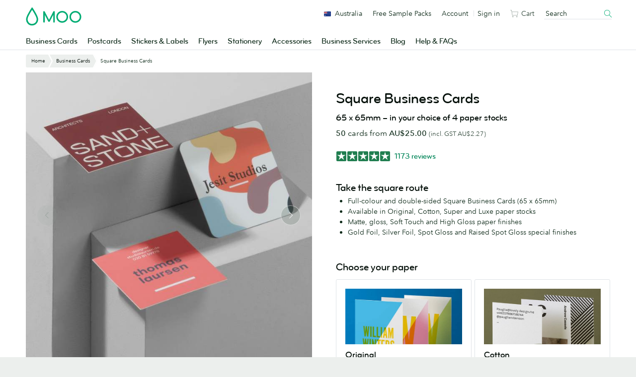

--- FILE ---
content_type: text/html;charset=UTF-8
request_url: https://www.moo.com/au/business-cards/square
body_size: 42521
content:
<!DOCTYPE html>
<html lang="en" class="no-js fnx-site" data-localised-base-path="/au" data-page-type="product" data-product-type="customisable" data-funnel-stage="browse"     >

<head>
        <link rel="canonical" href="https://www.moo.com/au/business-cards/square"/>


<meta charset="utf-8">
<meta http-equiv="X-UA-Compatible" content="IE=edge">
<meta name="description" content="Design and print custom Square Business Cards with MOO. Available in 4 paper stocks and 4 special finishes."/>
<meta name="viewport" content="width=device-width, initial-scale=1, maximum-scale=1, minimum-scale=1, user-scalable=yes">

    <meta name="robots" content="NOODP, NOYDIR, INDEX, FOLLOW">

    <meta name="content-group" content="Product">

    <meta name="product-category" content="Business Cards">

    <meta name="p:domain_verify" content="7969a32904e66425884d7ed176b47b00"/>
    <meta name="google-site-verification" content="YrvzQfK--WWHzNuzQxjdlRGUI3NMby5mDw2b3ju6tPk"/>
    <meta name="verify-v1" content="rHN/ftbXbLODlRW95Vzch23cr6YPUxZx2n9zj7ITdZk, 8dvZdutiVVtiQX2A7f6XuqmEkp4NApwmE5lIFK+F/gw"/>

<link rel="preconnect" href="https://www.googletagmanager.com" crossorigin>
<link rel="preconnect" href="https://consent-pref.trustarc.com" crossorigin>
<link rel="preconnect" href="https://consent.trustarc.com" crossorigin>
<link rel="dns-prefetch" href="https://www.google.com">
<link rel="dns-prefetch" href="https://www.gstatic.com">
    <title>Square Business Cards | MOO AU</title>


<!-- TrustArc - Cookie Consent -->
<script defer type="text/javascript" crossorigin src="//consent.truste.com/notice?domain=moo.com&c=teconsent&gtm=1&text=true&language=en&js=nj&noticeType=bb&privacypolicylink=https%3A%2F%2Fwww.moo.com%2Fau%2Fabout%2Fprivacy-policy"></script>
<!-- End TrustArc - Cookie Consent -->

<!-- Google Tag Manager -->
<script type="text/javascript">
    var _gtmAdditionalParams = {};
    var googleTagManagerContainerId = "GTM-TKGG2R";
    var dataLayer = [];

    (function() {
        _gtmAdditionalParams.core = {
            platform: "soho",
            title: "Square Business Cards | MOO AU",
            website: "MOO_AU",
            websiteId: "5",
            language: "en",
            isMobile: false,
            source: "magnolia-cms"
        };
        dataLayer.push({data: _gtmAdditionalParams});
    })();

    (function(w,d,s,l,i){
        w[l]=w[l]||[];w[l].push({
            'gtm.start': new Date().getTime(),
            event:'gtm.js'
        });
        var f=d.getElementsByTagName(s)[0],
                j=d.createElement(s),
                dl=l!='dataLayer'?'&l='+l:'';
        j.async=true;
        j.src='//sgtm.moo.com/gtm.js?id='+i+dl;f.parentNode.insertBefore(j,f.nextSibling);
    })(window,document,'script','dataLayer',googleTagManagerContainerId);
</script>

<!-- End Google Tag Manager -->


<link rel="shortcut icon" href="/.resources/front-end-resources/images/favicons/favicon.ico?v=2">
<link rel="icon" sizes="16x16 32x32 64x64" href="/.resources/front-end-resources/images/favicons/favicon.ico?v=2">
<link rel="icon" type="image/png" sizes="196x196" href="/.resources/front-end-resources/images/favicons/favicon-196.png">
<link rel="icon" type="image/png" sizes="160x160" href="/.resources/front-end-resources/images/favicons/favicon-160.png">
<link rel="icon" type="image/png" sizes="96x96" href="/.resources/front-end-resources/images/favicons/favicon-96.png">
<link rel="icon" type="image/png" sizes="64x64" href="/.resources/front-end-resources/images/favicons/favicon-64.png">
<link rel="icon" type="image/png" sizes="32x32" href="/.resources/front-end-resources/images/favicons/favicon-32.png">
<link rel="icon" type="image/png" sizes="16x16" href="/.resources/front-end-resources/images/favicons/favicon-16.png">
    <link rel="preload" href="https://www.moo.com/static-assets/cms/44f02029f936155c67d7609c55c3b1f619a717ae/fonts/bryant/BryantMooWebProMedium.woff2" as="font" type="font/woff2" crossorigin>
    <link rel="preload" href="https://www.moo.com/static-assets/cms/44f02029f936155c67d7609c55c3b1f619a717ae/fonts/avenir/AvenirNextRoundedPro-Reg.woff2" as="font" type="font/woff2" crossorigin>
    <link rel="preload" href="https://www.moo.com/static-assets/cms/44f02029f936155c67d7609c55c3b1f619a717ae/fonts/avenir/AvenirNextRoundedPro-Med.woff2" as="font" type="font/woff2" crossorigin>

<script>
    /**
     * replace .no-js class with .js if javascript is enabled:
     * http://www.paulirish.com/2009/avoiding-the-fouc-v3/
     */
    (function(H) {H.className = H.className.replace(/\bno-js\b/, 'js');})(document.documentElement);
</script>

<style>
    /**
     * See 'components.fouc.scss' for details.
     */
    .js .has-fouc--hidden {
        opacity: 0 !important;
        visibility: hidden !important;
    }

    /**
     * Hide the google recaptcha badge.
     */
    .grecaptcha-badge {
        display: none !important;
    }
</style>

    <script src="https://www.google.com/recaptcha/api.js?render=6LfSstIrAAAAAMq8x-No4cqXIrSC5dqSGKoZOExR" defer></script>

    <link data-test-id="css-file" rel="stylesheet" href="https://www.moo.com/static-assets/cms/44f02029f936155c67d7609c55c3b1f619a717ae/css/main.min.css"/>



</head>
    <body id="htmlBody" data-ga-page-subtype="Square Business Cards">
        <!-- TrustArc - Cookie Consent - banner element -->
        <div id="consent_blackbar"></div>

    <!-- Google Tag Manager (noscript) -->
    <noscript>
        <iframe src="https://www.googletagmanager.com/ns.html?id=GTM-TKGG2R" height="0" width="0" style="display:none;visibility:hidden"></iframe>
    </noscript>
    <!-- End Google Tag Manager (noscript) -->

<div
data-component-name="skip-link"
data-module-location="header"
>

<a
href="#main-content"
class="u-visually-hidden js-ga4-click-track"
>
Skip to main content
</a></div>



<div
    id="fnx-header" class="fnx-site header__band-wrap"
    data-is-public-instance = "true"
>
    <div
        class="band header__band u-padding-0"
        role="banner"
data-module-location="header"
data-module-name="header"

    >
        <div
            class="overlay-screen js-nav__overlay-screen"
data-component-name="nav-overlay-screen"

        ></div>
        <div class="wrapper header__wrapper u-position-relative">
            <div class="nav-main__dropdown-background js-nav__dropdown-bg"></div>
            <header class="header js-header" data-qa-name="header">
<a
href="/au/"
class="u-color-moogreen js-ga4-click-track"
data-component-name="moo-logo-home-link"
>
<div
class="header__logo"
>
<svg viewBox="0 0 120 42" class="svg-icon u-fill" role="presentation" aria-hidden="true" data-icon-id="logo--moo"><path d="M50 27.45l9.2-17.8a1.62 1.62 0 0 1 1.6-1.1 1.52 1.52 0 0 1 1.6 1.6v21.5a1.6 1.6 0 0 1-1.6 1.7 1.63 1.63 0 0 1-1.7-1.7v-15l-7.3 14a2.14 2.14 0 0 1-1.8 1.1 2 2 0 0 1-1.8-1.1l-7.3-14v15a1.63 1.63 0 0 1-1.7 1.7 1.6 1.6 0 0 1-1.6-1.7v-21.4a1.47 1.47 0 0 1 1.6-1.6 1.71 1.71 0 0 1 1.6 1.1zm28.4 3a9.5 9.5 0 1 1 9.5-9.5 9.5 9.5 0 0 1-9.5 9.5m12.7-9.5a12.7 12.7 0 1 0-12.7 12.7 12.72 12.72 0 0 0 12.7-12.7m15.7 9.5a9.5 9.5 0 1 1 9.5-9.5 9.5 9.5 0 0 1-9.5 9.5m12.7-9.5a12.7 12.7 0 1 0-12.7 12.7 12.72 12.72 0 0 0 12.7-12.7m-106 15.3a9.7 9.7 0 0 0 9.8-9.8 13.55 13.55 0 0 0-.2-2c-.4-2.2-2.1-6-5-11.1-2.2-3.9-4.1-6.7-4.1-6.7l-.5-.7-.4.6s-1.9 2.9-4.1 6.7c-3 5.1-4.7 8.9-5 11.1a13.55 13.55 0 0 0-.2 2 10.06 10.06 0 0 0 2 6 9.34 9.34 0 0 0 7.7 3.9m0 3.4a12.69 12.69 0 0 1-10.3-5.1 12.6 12.6 0 0 1-2.7-7.9A10.9 10.9 0 0 1 .8 24c.5-2.9 2.6-7.6 6.4-14.1 2.8-4.8 5.1-8.4 5.2-8.4.2-.4.5-.9 1.1-.9s.9.5 1.2.9c0 0 2.4 3.6 5.2 8.4 3.8 6.5 5.9 11.2 6.4 14.1a10.9 10.9 0 0 1 .3 2.6 12.6 12.6 0 0 1-2.7 7.9 13.47 13.47 0 0 1-10.4 5.1"/></svg> <span class="u-visually-hidden">MOO</span>
</div>
</a>                <div
                    class="header__nav-toggle -open js-nav-toggle"
data-component-name="open-menu-icon"

                >
                    <button type="button">
<svg viewBox="0 0 48 48" class="svg-icon -medium" role="presentation" aria-hidden="true" data-icon-id="ui--menu-xbold"><path d="M4.052 22.052h39.95v3.896H4.052zm0-12h39.95v3.896H4.052zm0 24h39.95v3.896H4.052z"/></svg>                    </button>
                </div>
                <div class="nav-main js-nav">

<div class="nav-main__scroll-wrap js-nav__scroll-wrap">
    <nav
        class="nav-main__nav js-nav-main-nav"
data-component-name="header-navigation-level-1"

    >
        <ul class="nav-main__list -l1">
            <span class="nav-main__items-wrap">
                        <li class="nav-main__item -l1 js-nav__item--l1">
                                <a href="/au/business-cards"
                                    class="nav-main__link -l1 js-nav__link--l1
                                         is-parent"
                                >
                                Business Cards
<div class="nav-chevron">
    <div class="icon__morph -chevron-down">
        <div class="icon__morph-block -m1"></div>
        <div class="icon__morph-block -m2"></div>
        <div class="icon__morph-block -m3"></div>
    </div>
</div>
                                <div class="animated-underline__wrap"></div>
                                </a>
                                <ul
                                    class="nav-main__list -l2 js-nav__list--l2"
data-component-name="header-navigation-level-2"

                                >
                                        <div class="u-float-right u-1/2 u-display-none@until-large u-padding-horizontal-m u-paddingTop-xs">
                                            <div class="layout layout--row-spacing u-display-flex">
                                                    <div class="layout__item u-display-flex u-1/2">

<div class="tile -borderless"

    data-qa-name="tile-nav-slot">
    <div class="tile__body" data-qa-name="body">
        <div class="tile__media-wrap">
            <div class="tile__ratio-box u-ratio-2:1">
                <div class="tile__ratio-box-inner -nav-slot">
<a
href="/au/business-cards/original"
class="tile__image-link js-tile-image-link js-ga4-click-track"
data-component-text=""
>
<figure class="tile__figure u-margin-0">
<picture>
<source
media="only screen and (max-width: 64em)"
srcset="[data-uri]">
<img
src="/dam/jcr:3c2f9b55-5793-4545-9074-f6bfd407f9e4/0702WF-TR-752x376-Original-Business-Cards.jpg"
srcset="/dam/jcr:3c2f9b55-5793-4545-9074-f6bfd407f9e4/0702WF-TR-752x376-Original-Business-Cards.jpg, /dam/jcr:3c2f9b55-5793-4545-9074-f6bfd407f9e4/0702WF-TR-752x376-Original-Business-Cards.jpg 2x" alt="Original Business Cards"
title="Original Business Cards"
class="tile__image"
data-qa-name="image"
loading="lazy"
>
</picture>
<figcaption class="u-visually-hidden">
Original Business Cards
</figcaption>
</figure>
</a>                </div>
            </div>
        </div>
        <div class="tile__text-wrap" data-qa-name="text-wrap">
    <div
        class="tile__text-wrap-inner"
         data-qa-name="text-wrap-inner"
    >
                <div class="h__block u-marginBottom-xxxs">
        <div class="h__block"data-qa-name="heading">Original Business Cards</div>
                </div>
        <div class="list-default__parent u-last-child-margin-bottom-0">
                <p>Thicker than your average card, Original Business Cards set a new standard for &ldquo;standard&rdquo; business cards.</p>

        </div>
    </div>
        </div>
    </div>
<a
href="/au/business-cards/original"
class="js-ga4-click-track"
data-qa-name="footer-link"
>
<div
class="tile__footer cta-link__wrap"
data-qa-name="footer"
>
<div
class="cta-link -has-chevron"
>
<span class="cta-link__text">
<span>Shop Original Business Cards</span>&nbsp;<svg viewBox="0 0 48 48" class="svg-icon cta-link__chevron" role="presentation" aria-hidden="true" data-icon-id="ui--chevron-right-xxbold"><path d="M14.663 13.813l10.186 10.186-10.186 10.175 4.24 4.244 14.434-14.417L18.905 9.57l-4.242 4.243z"/></svg>
</span>
</div> </div>
</a></div>
                                                    </div>
                                                    <div class="layout__item u-display-flex u-1/2">

<div class="tile -borderless"

    data-qa-name="tile-nav-slot">
    <div class="tile__body" data-qa-name="body">
        <div class="tile__media-wrap">
            <div class="tile__ratio-box u-ratio-2:1">
                <div class="tile__ratio-box-inner -nav-slot">
<a
href="/au/about/fsc"
class="tile__image-link js-tile-image-link js-ga4-click-track"
data-component-text=""
>
<figure class="tile__figure u-margin-0">
<picture>
<source
media="only screen and (max-width: 64em)"
srcset="[data-uri]">
<img
src="/dam/jcr:729a2cec-3d34-42c2-96d1-68954ca2357f/0936WF-RM-2-752x376.jpg"
srcset="/dam/jcr:729a2cec-3d34-42c2-96d1-68954ca2357f/0936WF-RM-2-752x376.jpg, /dam/jcr:729a2cec-3d34-42c2-96d1-68954ca2357f/0936WF-RM-2-752x376.jpg 2x" alt="Choose from a range of FSC® certified products"
title="Choose from a range of FSC® certified products"
class="tile__image"
data-qa-name="image"
loading="lazy"
>
</picture>
<figcaption class="u-visually-hidden">
Choose from a range of FSC® certified products
</figcaption>
</figure>
</a>                </div>
            </div>
        </div>
        <div class="tile__text-wrap" data-qa-name="text-wrap">
    <div
        class="tile__text-wrap-inner"
         data-qa-name="text-wrap-inner"
    >
                <div class="h__block u-marginBottom-xxxs">
            <div class="media-flex media-flex--small media-flex--rev">
                <div class="media-flex__body">
                    <div class="h__block"data-qa-name="heading">Choose from a range of FSC® certified products</div>
                </div>
                <div class="media-flex__img u-lineHeight-0">
<div        class="pill u-backgroundColor-recommended -small"
        
    >
          
</div>                </div>
            </div>
                </div>
        <div class="list-default__parent u-last-child-margin-bottom-0">
                <p>Bring your brand to life with FSC&reg; certified Business Cards, Postcards, Flyers and Brochures.</p>

        </div>
    </div>
        </div>
    </div>
<a
href="/au/about/fsc"
class="js-ga4-click-track"
data-qa-name="footer-link"
>
<div
class="tile__footer cta-link__wrap"
data-qa-name="footer"
>
<div
class="cta-link -has-chevron"
>
<span class="cta-link__text">
<span>Discover the range</span>&nbsp;<svg viewBox="0 0 48 48" class="svg-icon cta-link__chevron" role="presentation" aria-hidden="true" data-icon-id="ui--chevron-right-xxbold"><path d="M14.663 13.813l10.186 10.186-10.186 10.175 4.24 4.244 14.434-14.417L18.905 9.57l-4.242 4.243z"/></svg>
</span>
</div> </div>
</a></div>
                                                    </div>
                                            </div>
                                        </div>
<li class="nav-main__item -l2 -divider js-nav__item--l2"                                            >
                                                <a href="/au/business-cards" class="nav-main__link -l2
                                                    
                                                    js-nav__link--l2"
                                                >
                                                All Business Cards
                                                </a>
                                        </li>
<li class="nav-main__item -l2 js-nav__item--l2"                                            >
                                                <a href="/au/business-cards/original" class="nav-main__link -l2
                                                    
                                                    js-nav__link--l2"
                                                >
                                                Original Business Cards
                                                </a>
                                        </li>
<li class="nav-main__item -l2 js-nav__item--l2"                                            >
                                                <a href="/au/business-cards/super" class="nav-main__link -l2
                                                    
                                                    js-nav__link--l2"
                                                >
                                                Super Business Cards
                                                </a>
                                        </li>
<li class="nav-main__item -l2 js-nav__item--l2"                                            >
                                                <a href="/au/business-cards/luxe" class="nav-main__link -l2
                                                    
                                                    js-nav__link--l2"
                                                >
                                                Luxe Business Cards
                                                </a>
                                        </li>
<li class="nav-main__item -l2 -divider js-nav__item--l2"                                            >
                                                <a href="/au/business-cards/cotton" class="nav-main__link -l2
                                                    
                                                    js-nav__link--l2"
                                                >
                                                Cotton Business Cards
                                                </a>
                                        </li>
<li class="nav-main__item -l2 -divider js-nav__item--l2"                                            >
                                                <a href="/au/business-cards/finishes" class="nav-main__link -l2
                                                     is-parent
                                                    js-nav__link--l2"
                                                >
                                                Special Finishes
<div class="nav-chevron">
    <div class="icon__morph -chevron-down">
        <div class="icon__morph-block -m1"></div>
        <div class="icon__morph-block -m2"></div>
        <div class="icon__morph-block -m3"></div>
    </div>
</div>
                                                </a>
                                                <ul
                                                    class="nav-main__list -l3 js-nav__list--l3 js-to-show"
data-component-name="header-navigation-level-3"

                                                >
<li class="nav-main__item -l3                                                         ">
                                                                <a
                                                                    href="/au/business-cards/finishes/gold-foil-business-cards"
                                                                    class="nav-main__link -l3 js-nav__link--l3"
                                                                >
        <div data-qa-name="heading">Gold Foil Business Cards</div>
                                                                </a>
                                                        </li>
<li class="nav-main__item -l3                                                         ">
                                                                <a
                                                                    href="/au/business-cards/finishes/silver-foil-business-cards"
                                                                    class="nav-main__link -l3 js-nav__link--l3"
                                                                >
        <div data-qa-name="heading">Silver Foil Business Cards</div>
                                                                </a>
                                                        </li>
<li class="nav-main__item -l3                                                         ">
                                                                <a
                                                                    href="/au/business-cards/finishes/spot-gloss-business-cards"
                                                                    class="nav-main__link -l3 js-nav__link--l3"
                                                                >
        <div data-qa-name="heading">Spot Gloss Business Cards</div>
                                                                </a>
                                                        </li>
<li class="nav-main__item -l3                                                         ">
                                                                <a
                                                                    href="/au/business-cards/finishes/raised-spot-gloss-business-cards"
                                                                    class="nav-main__link -l3 js-nav__link--l3"
                                                                >
        <div data-qa-name="heading">Raised Spot Gloss Business Cards</div>
                                                                </a>
                                                        </li>
<li class="nav-main__item -l3                                                         ">
                                                                <a
                                                                    href="/au/business-cards/letterpress"
                                                                    class="nav-main__link -l3 js-nav__link--l3"
                                                                >
        <div data-qa-name="heading">Letterpress Business Cards</div>
                                                                </a>
                                                        </li>
                                                </ul>
                                        </li>
<li class="nav-main__item -l2 js-nav__item--l2"                                            >
                                                <a href="/au/business-cards/moo-size" class="nav-main__link -l2
                                                    
                                                    js-nav__link--l2"
                                                >
                                                MOO Size Business Cards
                                                </a>
                                        </li>
<li class="nav-main__item -l2 js-nav__item--l2"                                            >
                                                <a href="/au/business-cards/square" class="nav-main__link -l2
                                                    
                                                    js-nav__link--l2"
                                                >
                                                Square Business Cards
                                                </a>
                                        </li>
<li class="nav-main__item -l2 -divider js-nav__item--l2"                                            >
                                                <a href="/au/business-cards/minicards" class="nav-main__link -l2
                                                    
                                                    js-nav__link--l2"
                                                >
                                                MiniCards
                                                </a>
                                        </li>
<li class="nav-main__item -l2 js-nav__item--l2"                                            >
                                                <a href="/au/business-cards/qr-code" class="nav-main__link -l2
                                                    
                                                    js-nav__link--l2"
                                                >
                                                QR Code Business Cards
                                                </a>
                                        </li>
<li class="nav-main__item -l2 js-nav__item--l2"                                            >
                                                <a href="/au/luxe-products" class="nav-main__link -l2
                                                     is-parent
                                                    js-nav__link--l2"
                                                >
                                                Luxe by MOO
<div class="nav-chevron">
    <div class="icon__morph -chevron-down">
        <div class="icon__morph-block -m1"></div>
        <div class="icon__morph-block -m2"></div>
        <div class="icon__morph-block -m3"></div>
    </div>
</div>
                                                </a>
                                                <ul
                                                    class="nav-main__list -l3 js-nav__list--l3 js-to-show"
data-component-name="header-navigation-level-3"

                                                >
<li class="nav-main__item -l3 -divider u-display-none@nav-desktop-view                                                         ">
                                                                <a
                                                                    href="/au/luxe-products"
                                                                    class="nav-main__link -l3 js-nav__link--l3"
                                                                >
        <div data-qa-name="heading">All Luxe by MOO</div>
                                                                </a>
                                                        </li>
<li class="nav-main__item -l3                                                         ">
                                                                <a
                                                                    href="/au/business-cards/luxe"
                                                                    class="nav-main__link -l3 js-nav__link--l3"
                                                                >
        <div data-qa-name="heading">Luxe Business Cards</div>
                                                                </a>
                                                        </li>
<li class="nav-main__item -l3                                                         ">
                                                                <a
                                                                    href="/au/business-cards/square"
                                                                    class="nav-main__link -l3 js-nav__link--l3"
                                                                >
        <div data-qa-name="heading">Luxe Square Business Cards</div>
                                                                </a>
                                                        </li>
<li class="nav-main__item -l3                                                         ">
                                                                <a
                                                                    href="/au/business-cards/minicards"
                                                                    class="nav-main__link -l3 js-nav__link--l3"
                                                                >
        <div data-qa-name="heading">Luxe MiniCards</div>
                                                                </a>
                                                        </li>
                                                </ul>
                                        </li>
<li class="nav-main__item -l2 js-nav__item--l2"                                            >
                                                <a href="/au/accessories/business-card-holders" class="nav-main__link -l2
                                                    
                                                    js-nav__link--l2"
                                                >
                                                Business Card Holders
                                                </a>
                                        </li>
<li class="nav-main__item -l2 -divider js-nav__item--l2"                                            >
                                                <a href="/au/sample-packs/free-sample-business-cards" class="nav-main__link -l2
                                                    
                                                    js-nav__link--l2"
                                                >
                                                Business Card Sample Pack
                                                </a>
                                        </li>
<li class="nav-main__item -l2 js-nav__item--l2"                                            >
                                                <a href="https://www.moo.com/au/design-templates/business-cards/?finishingOption=square_corners&laminate=mattelam&origPaperType=classic&paperType=classic&productType=businesscard" class="nav-main__link -l2
                                                    
                                                    js-nav__link--l2"
                                                >
                                                Design a Business Card
                                                </a>
                                        </li>
                                </ul>
                        </li>
                        <li class="nav-main__item -l1 js-nav__item--l1">
                                <a href="/au/postcards"
                                    class="nav-main__link -l1 js-nav__link--l1
                                         is-parent"
                                >
                                Postcards
<div class="nav-chevron">
    <div class="icon__morph -chevron-down">
        <div class="icon__morph-block -m1"></div>
        <div class="icon__morph-block -m2"></div>
        <div class="icon__morph-block -m3"></div>
    </div>
</div>
                                <div class="animated-underline__wrap"></div>
                                </a>
                                <ul
                                    class="nav-main__list -l2 js-nav__list--l2"
data-component-name="header-navigation-level-2"

                                >
                                        <div class="u-float-right u-1/2 u-display-none@until-large u-padding-horizontal-m u-paddingTop-xs">
                                            <div class="layout layout--row-spacing u-display-flex">
                                                    <div class="layout__item u-display-flex u-1/2">

<div class="tile -borderless"

    data-qa-name="tile-nav-slot">
    <div class="tile__body" data-qa-name="body">
        <div class="tile__media-wrap">
            <div class="tile__ratio-box u-ratio-2:1">
                <div class="tile__ratio-box-inner -nav-slot">
<a
href="/au/postcards/original"
class="tile__image-link js-tile-image-link js-ga4-click-track"
data-component-text=""
>
<figure class="tile__figure u-margin-0">
<picture>
<source
media="only screen and (max-width: 64em)"
srcset="[data-uri]">
<img
src="/dam/jcr:593a0954-955e-4f74-b854-7508308985e1/0702WF-TR-752x376-Original-Postcards.jpg"
srcset="/dam/jcr:593a0954-955e-4f74-b854-7508308985e1/0702WF-TR-752x376-Original-Postcards.jpg, /dam/jcr:593a0954-955e-4f74-b854-7508308985e1/0702WF-TR-752x376-Original-Postcards.jpg 2x" alt="Original Postcards"
title="Original Postcards"
class="tile__image"
data-qa-name="image"
loading="lazy"
>
</picture>
<figcaption class="u-visually-hidden">
Original Postcards
</figcaption>
</figure>
</a>                </div>
            </div>
        </div>
        <div class="tile__text-wrap" data-qa-name="text-wrap">
    <div
        class="tile__text-wrap-inner"
         data-qa-name="text-wrap-inner"
    >
                <div class="h__block u-marginBottom-xxxs">
        <div class="h__block"data-qa-name="heading">Original Postcards</div>
                </div>
        <div class="list-default__parent u-last-child-margin-bottom-0">
                <p>Great quality AND great value. Whether in gloss or matte, our entry-level Postcard paper packs a punch.</p>

        </div>
    </div>
        </div>
    </div>
<a
href="/au/postcards/original"
class="js-ga4-click-track"
data-qa-name="footer-link"
>
<div
class="tile__footer cta-link__wrap"
data-qa-name="footer"
>
<div
class="cta-link -has-chevron"
>
<span class="cta-link__text">
<span>Shop Original Postcards</span>&nbsp;<svg viewBox="0 0 48 48" class="svg-icon cta-link__chevron" role="presentation" aria-hidden="true" data-icon-id="ui--chevron-right-xxbold"><path d="M14.663 13.813l10.186 10.186-10.186 10.175 4.24 4.244 14.434-14.417L18.905 9.57l-4.242 4.243z"/></svg>
</span>
</div> </div>
</a></div>
                                                    </div>
                                                    <div class="layout__item u-display-flex u-1/2">

<div class="tile -borderless"

    data-qa-name="tile-nav-slot">
    <div class="tile__body" data-qa-name="body">
        <div class="tile__media-wrap">
            <div class="tile__ratio-box u-ratio-2:1">
                <div class="tile__ratio-box-inner -nav-slot">
<a
href="/au/postcards/gold-and-silver-foil"
class="tile__image-link js-tile-image-link js-ga4-click-track"
data-component-text=""
>
<figure class="tile__figure u-margin-0">
<picture>
<source
media="only screen and (max-width: 64em)"
srcset="[data-uri]">
<img
src="/dam/jcr:bcc23bb2-08fa-4cc2-85bd-95d64fd5fbdd/0702WF-TR-752x376-Foil-Postcards.jpg"
srcset="/dam/jcr:bcc23bb2-08fa-4cc2-85bd-95d64fd5fbdd/0702WF-TR-752x376-Foil-Postcards.jpg, /dam/jcr:bcc23bb2-08fa-4cc2-85bd-95d64fd5fbdd/0702WF-TR-752x376-Foil-Postcards.jpg 2x" alt="Foil Postcards"
title="Foil Postcards"
class="tile__image"
data-qa-name="image"
loading="lazy"
>
</picture>
<figcaption class="u-visually-hidden">
Foil Postcards
</figcaption>
</figure>
</a>                </div>
            </div>
        </div>
        <div class="tile__text-wrap" data-qa-name="text-wrap">
    <div
        class="tile__text-wrap-inner"
         data-qa-name="text-wrap-inner"
    >
                <div class="h__block u-marginBottom-xxxs">
        <div class="h__block"data-qa-name="heading">Foil Postcards</div>
                </div>
        <div class="list-default__parent u-last-child-margin-bottom-0">
                <p>Turn heads by adding touchy-feely Gold or Silver Foil to your Postcards. Try it on text, photos, your logo &ndash; anywhere!</p>

        </div>
    </div>
        </div>
    </div>
<a
href="/au/postcards/gold-and-silver-foil"
class="js-ga4-click-track"
data-qa-name="footer-link"
>
<div
class="tile__footer cta-link__wrap"
data-qa-name="footer"
>
<div
class="cta-link -has-chevron"
>
<span class="cta-link__text">
<span> Shop Foil Postcards</span>&nbsp;<svg viewBox="0 0 48 48" class="svg-icon cta-link__chevron" role="presentation" aria-hidden="true" data-icon-id="ui--chevron-right-xxbold"><path d="M14.663 13.813l10.186 10.186-10.186 10.175 4.24 4.244 14.434-14.417L18.905 9.57l-4.242 4.243z"/></svg>
</span>
</div> </div>
</a></div>
                                                    </div>
                                            </div>
                                        </div>
<li class="nav-main__item -l2 -divider js-nav__item--l2"                                            >
                                                <a href="/au/postcards" class="nav-main__link -l2
                                                    
                                                    js-nav__link--l2"
                                                >
                                                All Postcards
                                                </a>
                                        </li>
<li class="nav-main__item -l2 js-nav__item--l2"                                            >
                                                <a href="/au/postcards/a6" class="nav-main__link -l2
                                                    
                                                    js-nav__link--l2"
                                                >
                                                Small Postcards (A6)
                                                </a>
                                        </li>
<li class="nav-main__item -l2 js-nav__item--l2"                                            >
                                                <a href="/au/postcards/square" class="nav-main__link -l2
                                                    
                                                    js-nav__link--l2"
                                                >
                                                Square Postcards
                                                </a>
                                        </li>
<li class="nav-main__item -l2 js-nav__item--l2"                                            >
                                                <a href="/au/postcards/dl" class="nav-main__link -l2
                                                    
                                                    js-nav__link--l2"
                                                >
                                                DL Postcards
                                                </a>
                                        </li>
<li class="nav-main__item -l2 js-nav__item--l2"                                            >
                                                <a href="/au/postcards/medium" class="nav-main__link -l2
                                                    
                                                    js-nav__link--l2"
                                                >
                                                Medium Postcards
                                                </a>
                                        </li>
<li class="nav-main__item -l2 -divider js-nav__item--l2"                                            >
                                                <a href="/au/postcards/a5" class="nav-main__link -l2
                                                    
                                                    js-nav__link--l2"
                                                >
                                                A5 Postcards
                                                </a>
                                        </li>
<li class="nav-main__item -l2 js-nav__item--l2"                                            >
                                                <a href="/au/postcards/original" class="nav-main__link -l2
                                                    
                                                    js-nav__link--l2"
                                                >
                                                Original Postcards
                                                </a>
                                        </li>
<li class="nav-main__item -l2 js-nav__item--l2"                                            >
                                                <a href="/au/postcards/super" class="nav-main__link -l2
                                                    
                                                    js-nav__link--l2"
                                                >
                                                Super Postcards
                                                </a>
                                        </li>
<li class="nav-main__item -l2 js-nav__item--l2"                                            >
                                                <a href="/au/postcards/luxe" class="nav-main__link -l2
                                                    
                                                    js-nav__link--l2"
                                                >
                                                Luxe Postcards
                                                </a>
                                        </li>
<li class="nav-main__item -l2 -divider js-nav__item--l2"                                            >
                                                <a href="/au/postcards/gold-and-silver-foil" class="nav-main__link -l2
                                                    
                                                    js-nav__link--l2"
                                                >
                                                Gold and Silver Foil Postcards
                                                </a>
                                        </li>
<li class="nav-main__item -l2 -divider js-nav__item--l2"                                            >
                                                <a href="/au/cards" class="nav-main__link -l2
                                                     is-parent
                                                    js-nav__link--l2"
                                                >
                                                Custom Cards
<div class="nav-chevron">
    <div class="icon__morph -chevron-down">
        <div class="icon__morph-block -m1"></div>
        <div class="icon__morph-block -m2"></div>
        <div class="icon__morph-block -m3"></div>
    </div>
</div>
                                                </a>
                                                <ul
                                                    class="nav-main__list -l3 js-nav__list--l3 js-to-show"
data-component-name="header-navigation-level-3"

                                                >
<li class="nav-main__item -l3 -divider u-display-none@nav-desktop-view                                                         ">
                                                                <a
                                                                    href="/au/cards"
                                                                    class="nav-main__link -l3 js-nav__link--l3"
                                                                >
        <div data-qa-name="heading">All Custom Cards</div>
                                                                </a>
                                                        </li>
<li class="nav-main__item -l3                                                         ">
                                                                <a
                                                                    href="/au/invitations"
                                                                    class="nav-main__link -l3 js-nav__link--l3"
                                                                >
        <div data-qa-name="heading">Invitations</div>
                                                                </a>
                                                        </li>
<li class="nav-main__item -l3                                                         ">
                                                                <a
                                                                    href="/au/cards/save-the-date-cards"
                                                                    class="nav-main__link -l3 js-nav__link--l3"
                                                                >
        <div data-qa-name="heading">Save the Date Cards</div>
                                                                </a>
                                                        </li>
<li class="nav-main__item -l3                                                         ">
                                                                <a
                                                                    href="/au/cards/thank-you-cards"
                                                                    class="nav-main__link -l3 js-nav__link--l3"
                                                                >
        <div data-qa-name="heading">Thank You Cards</div>
                                                                </a>
                                                        </li>
<li class="nav-main__item -l3                                                         ">
                                                                <a
                                                                    href="/au/cards/change-the-date"
                                                                    class="nav-main__link -l3 js-nav__link--l3"
                                                                >
        <div data-qa-name="heading">Change the Date Cards</div>
                                                                </a>
                                                        </li>
<li class="nav-main__item -l3                                                         ">
                                                                <a
                                                                    href="/au/cards/gift-certificates"
                                                                    class="nav-main__link -l3 js-nav__link--l3"
                                                                >
        <div data-qa-name="heading">Gift Certificates</div>
                                                                </a>
                                                        </li>
<li class="nav-main__item -l3                                                         ">
                                                                <a
                                                                    href="/au/cards/change-of-address-cards"
                                                                    class="nav-main__link -l3 js-nav__link--l3"
                                                                >
        <div data-qa-name="heading">Change of Address Cards</div>
                                                                </a>
                                                        </li>
                                                </ul>
                                        </li>
<li class="nav-main__item -l2 -divider js-nav__item--l2"                                            >
                                                <a href="/au/sample-packs/all-products-sample-pack" class="nav-main__link -l2
                                                    
                                                    js-nav__link--l2"
                                                >
                                                Print Product Sample Pack
                                                </a>
                                        </li>
<li class="nav-main__item -l2 js-nav__item--l2"                                            >
                                                <a href="https://www.moo.com/au/design-templates/postcards/?finishingOption=square_corners&laminate=mattelam&origPaperType=classic&paperType=classic&productType=postcard" class="nav-main__link -l2
                                                    
                                                    js-nav__link--l2"
                                                >
                                                Design a Postcard
                                                </a>
                                        </li>
                                </ul>
                        </li>
                        <li class="nav-main__item -l1 js-nav__item--l1">
                                <a href="/au/stickers"
                                    class="nav-main__link -l1 js-nav__link--l1
                                         is-parent"
                                >
                                Stickers & Labels
<div class="nav-chevron">
    <div class="icon__morph -chevron-down">
        <div class="icon__morph-block -m1"></div>
        <div class="icon__morph-block -m2"></div>
        <div class="icon__morph-block -m3"></div>
    </div>
</div>
                                <div class="animated-underline__wrap"></div>
                                </a>
                                <ul
                                    class="nav-main__list -l2 js-nav__list--l2"
data-component-name="header-navigation-level-2"

                                >
                                        <div class="u-float-right u-1/2 u-display-none@until-large u-padding-horizontal-m u-paddingTop-xs">
                                            <div class="layout layout--row-spacing u-display-flex">
                                                    <div class="layout__item u-display-flex u-1/2">

<div class="tile -borderless"

    data-qa-name="tile-nav-slot">
    <div class="tile__body" data-qa-name="body">
        <div class="tile__media-wrap">
            <div class="tile__ratio-box u-ratio-2:1">
                <div class="tile__ratio-box-inner -nav-slot">
<a
href="/au/stickers/round"
class="tile__image-link js-tile-image-link js-ga4-click-track"
data-component-text=""
>
<figure class="tile__figure u-margin-0">
<picture>
<source
media="only screen and (max-width: 64em)"
srcset="[data-uri]">
<img
src="/dam/jcr:56196ea6-5140-4f20-b9a8-6ab9a99cc0c6/0702WF-TR-752x376-Round-Stickers0.jpg"
srcset="/dam/jcr:56196ea6-5140-4f20-b9a8-6ab9a99cc0c6/0702WF-TR-752x376-Round-Stickers0.jpg, /dam/jcr:56196ea6-5140-4f20-b9a8-6ab9a99cc0c6/0702WF-TR-752x376-Round-Stickers0.jpg 2x" alt="Round Stickers "
title="Round Stickers "
class="tile__image"
data-qa-name="image"
loading="lazy"
>
</picture>
<figcaption class="u-visually-hidden">
Round Stickers
</figcaption>
</figure>
</a>                </div>
            </div>
        </div>
        <div class="tile__text-wrap" data-qa-name="text-wrap">
    <div
        class="tile__text-wrap-inner"
         data-qa-name="text-wrap-inner"
    >
                <div class="h__block u-marginBottom-xxxs">
        <div class="h__block"data-qa-name="heading">Round Stickers</div>
                </div>
        <div class="list-default__parent u-last-child-margin-bottom-0">
                <p>Brand everything with Stickers &ndash; products, packaging, labels &ndash; any stickable surface.</p>

        </div>
    </div>
        </div>
    </div>
<a
href="/au/stickers/round"
class="js-ga4-click-track"
data-qa-name="footer-link"
>
<div
class="tile__footer cta-link__wrap"
data-qa-name="footer"
>
<div
class="cta-link -has-chevron"
>
<span class="cta-link__text">
<span>Shop Round Stickers</span>&nbsp;<svg viewBox="0 0 48 48" class="svg-icon cta-link__chevron" role="presentation" aria-hidden="true" data-icon-id="ui--chevron-right-xxbold"><path d="M14.663 13.813l10.186 10.186-10.186 10.175 4.24 4.244 14.434-14.417L18.905 9.57l-4.242 4.243z"/></svg>
</span>
</div> </div>
</a></div>
                                                    </div>
                                                    <div class="layout__item u-display-flex u-1/2">

<div class="tile -borderless"

    data-qa-name="tile-nav-slot">
    <div class="tile__body" data-qa-name="body">
        <div class="tile__media-wrap">
            <div class="tile__ratio-box u-ratio-2:1">
                <div class="tile__ratio-box-inner -nav-slot">
<a
href="https://www.moo.com/uk/design-templates/stickers/?finishingOption=standard&productType=sticker_round"
class="tile__image-link js-tile-image-link js-ga4-click-track"
data-component-text=""
>
<figure class="tile__figure u-margin-0">
<picture>
<source
media="only screen and (max-width: 64em)"
srcset="[data-uri]">
<img
src="/.imaging/scale/dam/221d54a4-1ce0-4f1b-8dfb-0de392a0f162/sticker-template-tile-rack-752x376.jpg"
srcset="/.imaging/scale/dam/221d54a4-1ce0-4f1b-8dfb-0de392a0f162/sticker-template-tile-rack-752x376.jpg, /dam/jcr:ff824502-301b-4fb7-b689-f74237cb939f/sticker-template-tile-rack-752x376.jpg 2x" alt="MOO Sticker Templates"
title="MOO Sticker Templates"
class="tile__image"
data-qa-name="image"
loading="lazy"
>
</picture>
<figcaption class="u-visually-hidden">
MOO Sticker Templates
</figcaption>
</figure>
</a>                </div>
            </div>
        </div>
        <div class="tile__text-wrap" data-qa-name="text-wrap">
    <div
        class="tile__text-wrap-inner"
         data-qa-name="text-wrap-inner"
    >
                <div class="h__block u-marginBottom-xxxs">
        <div class="h__block"data-qa-name="heading">MOO Sticker Templates</div>
                </div>
        <div class="list-default__parent u-last-child-margin-bottom-0">
                <p>Use our unique, modern design templates right out of the box or customise them to create your very own Stickers.</p>

        </div>
    </div>
        </div>
    </div>
<a
href="https://www.moo.com/uk/design-templates/stickers/?finishingOption=standard&productType=sticker_round"
class="js-ga4-click-track"
data-qa-name="footer-link"
>
<div
class="tile__footer cta-link__wrap"
data-qa-name="footer"
>
<div
class="cta-link -has-chevron"
>
<span class="cta-link__text">
<span>Browse Sticker Templates</span>&nbsp;<svg viewBox="0 0 48 48" class="svg-icon cta-link__chevron" role="presentation" aria-hidden="true" data-icon-id="ui--chevron-right-xxbold"><path d="M14.663 13.813l10.186 10.186-10.186 10.175 4.24 4.244 14.434-14.417L18.905 9.57l-4.242 4.243z"/></svg>
</span>
</div> </div>
</a></div>
                                                    </div>
                                            </div>
                                        </div>
<li class="nav-main__item -l2 -divider js-nav__item--l2"                                            >
                                                <a href="/au/stickers" class="nav-main__link -l2
                                                    
                                                    js-nav__link--l2"
                                                >
                                                All Stickers & Labels
                                                </a>
                                        </li>
<li class="nav-main__item -l2 js-nav__item--l2"                                            >
                                                <a href="/au/stickers/round" class="nav-main__link -l2
                                                    
                                                    js-nav__link--l2"
                                                >
                                                Round Stickers
                                                </a>
                                        </li>
<li class="nav-main__item -l2 js-nav__item--l2"                                            >
                                                <a href="/au/stickers/rectangular" class="nav-main__link -l2
                                                    
                                                    js-nav__link--l2"
                                                >
                                                Rectangular Stickers
                                                </a>
                                        </li>
<li class="nav-main__item -l2 -divider js-nav__item--l2"                                            >
                                                <a href="/au/stickers/stickerbooks" class="nav-main__link -l2
                                                    
                                                    js-nav__link--l2"
                                                >
                                                StickerBooks
                                                </a>
                                        </li>
<li class="nav-main__item -l2 -divider js-nav__item--l2"                                            >
                                                <a href="https://www.moo.com/au/design-templates/stickers/?finishingOption=standard&origPaperType=classic&paperType=classic&productType=sticker_round" class="nav-main__link -l2
                                                    
                                                    js-nav__link--l2"
                                                >
                                                Design a Sticker
                                                </a>
                                        </li>
<li class="nav-main__item -l2 -divider js-nav__item--l2"                                            >
                                                <a href="/au/sample-packs/all-products-sample-pack" class="nav-main__link -l2
                                                    
                                                    js-nav__link--l2"
                                                >
                                                Print Product Sample Pack
                                                </a>
                                        </li>
<li class="nav-main__item -l2 js-nav__item--l2"                                            >
                                                <a href="/au/marketing-materials" class="nav-main__link -l2
                                                    
                                                    js-nav__link--l2"
                                                >
                                                All Marketing Materials
                                                </a>
                                        </li>
                                </ul>
                        </li>
                        <li class="nav-main__item -l1 js-nav__item--l1">
                                <a href="/au/flyers"
                                    class="nav-main__link -l1 js-nav__link--l1
                                         is-parent"
                                >
                                Flyers
<div class="nav-chevron">
    <div class="icon__morph -chevron-down">
        <div class="icon__morph-block -m1"></div>
        <div class="icon__morph-block -m2"></div>
        <div class="icon__morph-block -m3"></div>
    </div>
</div>
                                <div class="animated-underline__wrap"></div>
                                </a>
                                <ul
                                    class="nav-main__list -l2 js-nav__list--l2"
data-component-name="header-navigation-level-2"

                                >
                                        <div class="u-float-right u-1/2 u-display-none@until-large u-padding-horizontal-m u-paddingTop-xs">
                                            <div class="layout layout--row-spacing u-display-flex">
                                                    <div class="layout__item u-display-flex u-1/2">

<div class="tile -borderless"

    data-qa-name="tile-nav-slot">
    <div class="tile__body" data-qa-name="body">
        <div class="tile__media-wrap">
            <div class="tile__ratio-box u-ratio-2:1">
                <div class="tile__ratio-box-inner -nav-slot">
<a
href="/au/flyers/pearlescent"
class="tile__image-link js-tile-image-link js-ga4-click-track"
data-component-text=""
>
<figure class="tile__figure u-margin-0">
<picture>
<source
media="only screen and (max-width: 64em)"
srcset="[data-uri]">
<img
src="/dam/jcr:c4dc7f31-768c-437c-be7e-5ae69eee18ba/0702WF-TR-752x376-Square-Flyers.jpg"
srcset="/dam/jcr:c4dc7f31-768c-437c-be7e-5ae69eee18ba/0702WF-TR-752x376-Square-Flyers.jpg, /dam/jcr:c4dc7f31-768c-437c-be7e-5ae69eee18ba/0702WF-TR-752x376-Square-Flyers.jpg 2x" alt="Pearlescent Flyers"
title="Pearlescent Flyers"
class="tile__image"
data-qa-name="image"
loading="lazy"
>
</picture>
<figcaption class="u-visually-hidden">
Pearlescent Flyers
</figcaption>
</figure>
</a>                </div>
            </div>
        </div>
        <div class="tile__text-wrap" data-qa-name="text-wrap">
    <div
        class="tile__text-wrap-inner"
         data-qa-name="text-wrap-inner"
    >
                <div class="h__block u-marginBottom-xxxs">
        <div class="h__block"data-qa-name="heading">Pearlescent Flyers</div>
                </div>
        <div class="list-default__parent u-last-child-margin-bottom-0">
                <p>Not for throwaway ideas, Pearlescent Flyers are eye-catchingly metallic and luxurious.</p>

        </div>
    </div>
        </div>
    </div>
<a
href="/au/flyers/pearlescent"
class="js-ga4-click-track"
data-qa-name="footer-link"
>
<div
class="tile__footer cta-link__wrap"
data-qa-name="footer"
>
<div
class="cta-link -has-chevron"
>
<span class="cta-link__text">
<span>Shop Pearlescent Flyers</span>&nbsp;<svg viewBox="0 0 48 48" class="svg-icon cta-link__chevron" role="presentation" aria-hidden="true" data-icon-id="ui--chevron-right-xxbold"><path d="M14.663 13.813l10.186 10.186-10.186 10.175 4.24 4.244 14.434-14.417L18.905 9.57l-4.242 4.243z"/></svg>
</span>
</div> </div>
</a></div>
                                                    </div>
                                                    <div class="layout__item u-display-flex u-1/2">

<div class="tile -borderless"

    data-qa-name="tile-nav-slot">
    <div class="tile__body" data-qa-name="body">
        <div class="tile__media-wrap">
            <div class="tile__ratio-box u-ratio-2:1">
                <div class="tile__ratio-box-inner -nav-slot">
<a
href="/au/flyers"
class="tile__image-link js-tile-image-link js-ga4-click-track"
data-component-text=""
>
<figure class="tile__figure u-margin-0">
<picture>
<source
media="only screen and (max-width: 64em)"
srcset="[data-uri]">
<img
src="/dam/jcr:bbf77ca0-5560-41ae-9f4d-f634778b8d47/0702WF-TR-752x376-Flyers0.jpg"
srcset="/dam/jcr:bbf77ca0-5560-41ae-9f4d-f634778b8d47/0702WF-TR-752x376-Flyers0.jpg, /dam/jcr:bbf77ca0-5560-41ae-9f4d-f634778b8d47/0702WF-TR-752x376-Flyers0.jpg 2x" alt="Flyers"
title="Flyers"
class="tile__image"
data-qa-name="image"
loading="lazy"
>
</picture>
<figcaption class="u-visually-hidden">
Flyers
</figcaption>
</figure>
</a>                </div>
            </div>
        </div>
        <div class="tile__text-wrap" data-qa-name="text-wrap">
    <div
        class="tile__text-wrap-inner"
         data-qa-name="text-wrap-inner"
    >
                <div class="h__block u-marginBottom-xxxs">
        <div class="h__block"data-qa-name="heading">Flyers</div>
                </div>
        <div class="list-default__parent u-last-child-margin-bottom-0">
                <p>Make your ideas fly. With double-sided, full colour Flyers. Available in A6, A5, A4, DL and Square.&nbsp;</p>

        </div>
    </div>
        </div>
    </div>
<a
href="/au/flyers"
class="js-ga4-click-track"
data-qa-name="footer-link"
>
<div
class="tile__footer cta-link__wrap"
data-qa-name="footer"
>
<div
class="cta-link -has-chevron"
>
<span class="cta-link__text">
<span>Shop Flyers</span>&nbsp;<svg viewBox="0 0 48 48" class="svg-icon cta-link__chevron" role="presentation" aria-hidden="true" data-icon-id="ui--chevron-right-xxbold"><path d="M14.663 13.813l10.186 10.186-10.186 10.175 4.24 4.244 14.434-14.417L18.905 9.57l-4.242 4.243z"/></svg>
</span>
</div> </div>
</a></div>
                                                    </div>
                                            </div>
                                        </div>
<li class="nav-main__item -l2 -divider js-nav__item--l2"                                            >
                                                <a href="/au/flyers" class="nav-main__link -l2
                                                    
                                                    js-nav__link--l2"
                                                >
                                                All Flyers
                                                </a>
                                        </li>
<li class="nav-main__item -l2 js-nav__item--l2"                                            >
                                                <a href="/au/flyers/a4" class="nav-main__link -l2
                                                    
                                                    js-nav__link--l2"
                                                >
                                                A4 Flyer
                                                </a>
                                        </li>
<li class="nav-main__item -l2 js-nav__item--l2"                                            >
                                                <a href="/au/flyers/a5" class="nav-main__link -l2
                                                    
                                                    js-nav__link--l2"
                                                >
                                                A5 Flyers
                                                </a>
                                        </li>
<li class="nav-main__item -l2 js-nav__item--l2"                                            >
                                                <a href="/au/flyers/dl" class="nav-main__link -l2
                                                    
                                                    js-nav__link--l2"
                                                >
                                                DL Flyers
                                                </a>
                                        </li>
<li class="nav-main__item -l2 js-nav__item--l2"                                            >
                                                <a href="/au/flyers/square" class="nav-main__link -l2
                                                    
                                                    js-nav__link--l2"
                                                >
                                                Square Flyers
                                                </a>
                                        </li>
<li class="nav-main__item -l2 -divider js-nav__item--l2"                                            >
                                                <a href="/au/flyers/a6" class="nav-main__link -l2
                                                    
                                                    js-nav__link--l2"
                                                >
                                                A6 Flyers
                                                </a>
                                        </li>
<li class="nav-main__item -l2 js-nav__item--l2"                                            >
                                                <a href="/au/flyers/essential" class="nav-main__link -l2
                                                    
                                                    js-nav__link--l2"
                                                >
                                                Essential Flyers
                                                </a>
                                        </li>
<li class="nav-main__item -l2 js-nav__item--l2"                                            >
                                                <a href="/au/flyers/premium" class="nav-main__link -l2
                                                    
                                                    js-nav__link--l2"
                                                >
                                                Premium Flyers
                                                </a>
                                        </li>
<li class="nav-main__item -l2 -divider js-nav__item--l2"                                            >
                                                <a href="/au/flyers/pearlescent" class="nav-main__link -l2
                                                    
                                                    js-nav__link--l2"
                                                >
                                                Pearlescent Flyers
                                                </a>
                                        </li>
<li class="nav-main__item -l2 -divider js-nav__item--l2"                                            >
                                                <a href="/au/cards" class="nav-main__link -l2
                                                     is-parent
                                                    js-nav__link--l2"
                                                >
                                                Custom Flyers
<div class="nav-chevron">
    <div class="icon__morph -chevron-down">
        <div class="icon__morph-block -m1"></div>
        <div class="icon__morph-block -m2"></div>
        <div class="icon__morph-block -m3"></div>
    </div>
</div>
                                                </a>
                                                <ul
                                                    class="nav-main__list -l3 js-nav__list--l3 js-to-show"
data-component-name="header-navigation-level-3"

                                                >
<li class="nav-main__item -l3                                                         ">
                                                                <a
                                                                    href="/au/menus"
                                                                    class="nav-main__link -l3 js-nav__link--l3"
                                                                >
        <div data-qa-name="heading">Menus</div>
                                                                </a>
                                                        </li>
<li class="nav-main__item -l3                                                         ">
                                                                <a
                                                                    href="/au/event-programs"
                                                                    class="nav-main__link -l3 js-nav__link--l3"
                                                                >
        <div data-qa-name="heading">Event Programs</div>
                                                                </a>
                                                        </li>
<li class="nav-main__item -l3                                                         ">
                                                                <a
                                                                    href="/au/posters-a4"
                                                                    class="nav-main__link -l3 js-nav__link--l3"
                                                                >
        <div data-qa-name="heading">A4 Posters</div>
                                                                </a>
                                                        </li>
<li class="nav-main__item -l3                                                         ">
                                                                <a
                                                                    href="/au/compliment-slips"
                                                                    class="nav-main__link -l3 js-nav__link--l3"
                                                                >
        <div data-qa-name="heading">Compliment Slips</div>
                                                                </a>
                                                        </li>
                                                </ul>
                                        </li>
<li class="nav-main__item -l2 js-nav__item--l2"                                            >
                                                <a href="https://www.moo.com/au/design-templates/flyers/?finishingOption=square_corners&productType=flyer_square" class="nav-main__link -l2
                                                    
                                                    js-nav__link--l2"
                                                >
                                                Design a Flyer
                                                </a>
                                        </li>
                                </ul>
                        </li>
                        <li class="nav-main__item -l1 js-nav__item--l1">
                                <a href="/au/stationery"
                                    class="nav-main__link -l1 js-nav__link--l1
                                         is-parent"
                                >
                                Stationery
<div class="nav-chevron">
    <div class="icon__morph -chevron-down">
        <div class="icon__morph-block -m1"></div>
        <div class="icon__morph-block -m2"></div>
        <div class="icon__morph-block -m3"></div>
    </div>
</div>
                                <div class="animated-underline__wrap"></div>
                                </a>
                                <ul
                                    class="nav-main__list -l2 js-nav__list--l2"
data-component-name="header-navigation-level-2"

                                >
                                        <div class="u-float-right u-1/2 u-display-none@until-large u-padding-horizontal-m u-paddingTop-xs">
                                            <div class="layout layout--row-spacing u-display-flex">
                                                    <div class="layout__item u-display-flex u-1/2">

<div class="tile -borderless"

    data-qa-name="tile-nav-slot">
    <div class="tile__body" data-qa-name="body">
        <div class="tile__media-wrap">
            <div class="tile__ratio-box u-ratio-2:1">
                <div class="tile__ratio-box-inner -nav-slot">
<a
href="/au/luxe-notecards"
class="tile__image-link js-tile-image-link js-ga4-click-track"
data-component-text=""
>
<figure class="tile__figure u-margin-0">
<picture>
<source
media="only screen and (max-width: 64em)"
srcset="[data-uri]">
<img
src="/dam/jcr:1226a623-ea9a-43a7-98cf-763353c2932b/0702WF-TR-752x376-Notecards0.jpg"
srcset="/dam/jcr:1226a623-ea9a-43a7-98cf-763353c2932b/0702WF-TR-752x376-Notecards0.jpg, /dam/jcr:1226a623-ea9a-43a7-98cf-763353c2932b/0702WF-TR-752x376-Notecards0.jpg 2x" alt="Luxe Notecards"
title="Luxe Notecards"
class="tile__image"
data-qa-name="image"
loading="lazy"
>
</picture>
<figcaption class="u-visually-hidden">
Luxe Notecards
</figcaption>
</figure>
</a>                </div>
            </div>
        </div>
        <div class="tile__text-wrap" data-qa-name="text-wrap">
    <div
        class="tile__text-wrap-inner"
         data-qa-name="text-wrap-inner"
    >
                <div class="h__block u-marginBottom-xxxs">
        <div class="h__block"data-qa-name="heading">Luxe Notecards</div>
                </div>
        <div class="list-default__parent u-last-child-margin-bottom-0">
                <p>There&rsquo;s quality. And then there&rsquo;s Luxe. Extra-thick, extra-fancy Luxe Notecards make your message unmissable.</p>

        </div>
    </div>
        </div>
    </div>
<a
href="/au/luxe-notecards"
class="js-ga4-click-track"
data-qa-name="footer-link"
>
<div
class="tile__footer cta-link__wrap"
data-qa-name="footer"
>
<div
class="cta-link -has-chevron"
>
<span class="cta-link__text">
<span>Shop Luxe Notecards</span>&nbsp;<svg viewBox="0 0 48 48" class="svg-icon cta-link__chevron" role="presentation" aria-hidden="true" data-icon-id="ui--chevron-right-xxbold"><path d="M14.663 13.813l10.186 10.186-10.186 10.175 4.24 4.244 14.434-14.417L18.905 9.57l-4.242 4.243z"/></svg>
</span>
</div> </div>
</a></div>
                                                    </div>
                                                    <div class="layout__item u-display-flex u-1/2">

<div class="tile -borderless"

    data-qa-name="tile-nav-slot">
    <div class="tile__body" data-qa-name="body">
        <div class="tile__media-wrap">
            <div class="tile__ratio-box u-ratio-2:1">
                <div class="tile__ratio-box-inner -nav-slot">
<a
href="/au/notebooks-journals"
class="tile__image-link js-tile-image-link js-ga4-click-track"
data-component-text=""
>
<figure class="tile__figure u-margin-0">
<picture>
<source
media="only screen and (max-width: 64em)"
srcset="[data-uri]">
<img
src="/dam/jcr:7a9a96b0-a9b7-4eae-bce0-d199dd4a0edf/0702WF-TR-752x376-Lined-Notebooks0.jpg"
srcset="/dam/jcr:7a9a96b0-a9b7-4eae-bce0-d199dd4a0edf/0702WF-TR-752x376-Lined-Notebooks0.jpg, /dam/jcr:7a9a96b0-a9b7-4eae-bce0-d199dd4a0edf/0702WF-TR-752x376-Lined-Notebooks0.jpg 2x" alt="Notebooks"
title="Notebooks"
class="tile__image"
data-qa-name="image"
loading="lazy"
>
</picture>
<figcaption class="u-visually-hidden">
Notebooks
</figcaption>
</figure>
</a>                </div>
            </div>
        </div>
        <div class="tile__text-wrap" data-qa-name="text-wrap">
    <div
        class="tile__text-wrap-inner"
         data-qa-name="text-wrap-inner"
    >
                <div class="h__block u-marginBottom-xxxs">
        <div class="h__block"data-qa-name="heading">Notebooks</div>
                </div>
        <div class="list-default__parent u-last-child-margin-bottom-0">
                <p>With a lay-flat design, Munken Kristall paper, and a bookful of thought-organising features. Also available in six colours.</p>

        </div>
    </div>
        </div>
    </div>
<a
href="/au/notebooks-journals"
class="js-ga4-click-track"
data-qa-name="footer-link"
>
<div
class="tile__footer cta-link__wrap"
data-qa-name="footer"
>
<div
class="cta-link -has-chevron"
>
<span class="cta-link__text">
<span>Shop Notebooks</span>&nbsp;<svg viewBox="0 0 48 48" class="svg-icon cta-link__chevron" role="presentation" aria-hidden="true" data-icon-id="ui--chevron-right-xxbold"><path d="M14.663 13.813l10.186 10.186-10.186 10.175 4.24 4.244 14.434-14.417L18.905 9.57l-4.242 4.243z"/></svg>
</span>
</div> </div>
</a></div>
                                                    </div>
                                            </div>
                                        </div>
<li class="nav-main__item -l2 -divider js-nav__item--l2"                                            >
                                                <a href="/au/stationery" class="nav-main__link -l2
                                                    
                                                    js-nav__link--l2"
                                                >
                                                All Stationery
                                                </a>
                                        </li>
<li class="nav-main__item -l2 js-nav__item--l2"                                            >
                                                <a href="/au/luxe-notecards" class="nav-main__link -l2
                                                    
                                                    js-nav__link--l2"
                                                >
                                                Luxe Notecards
                                                </a>
                                        </li>
<li class="nav-main__item -l2 js-nav__item--l2"                                            >
                                                <a href="/au/letterhead" class="nav-main__link -l2
                                                    
                                                    js-nav__link--l2"
                                                >
                                                Letterhead
                                                </a>
                                        </li>
<li class="nav-main__item -l2 js-nav__item--l2"                                            >
                                                <a href="/au/accessories/envelopes" class="nav-main__link -l2
                                                     is-parent
                                                    js-nav__link--l2"
                                                >
                                                Envelopes
<div class="nav-chevron">
    <div class="icon__morph -chevron-down">
        <div class="icon__morph-block -m1"></div>
        <div class="icon__morph-block -m2"></div>
        <div class="icon__morph-block -m3"></div>
    </div>
</div>
                                                </a>
                                                <ul
                                                    class="nav-main__list -l3 js-nav__list--l3 js-to-show"
data-component-name="header-navigation-level-3"

                                                >
<li class="nav-main__item -l3 -divider                                                         ">
                                                                <a
                                                                    href="/au/accessories/envelopes"
                                                                    class="nav-main__link -l3 js-nav__link--l3"
                                                                >
        <div data-qa-name="heading">All Envelopes</div>
                                                                </a>
                                                        </li>
<li class="nav-main__item -l3                                                         ">
                                                                <a
                                                                    href="/au/accessories/envelopes/small-a6"
                                                                    class="nav-main__link -l3 js-nav__link--l3"
                                                                >
        <div data-qa-name="heading">Small (A6) Envelopes</div>
                                                                </a>
                                                        </li>
<li class="nav-main__item -l3                                                         ">
                                                                <a
                                                                    href="/au/accessories/envelopes/medium"
                                                                    class="nav-main__link -l3 js-nav__link--l3"
                                                                >
        <div data-qa-name="heading">Medium Envelopes</div>
                                                                </a>
                                                        </li>
<li class="nav-main__item -l3                                                         ">
                                                                <a
                                                                    href="/au/accessories/envelopes/square"
                                                                    class="nav-main__link -l3 js-nav__link--l3"
                                                                >
        <div data-qa-name="heading">Square Envelopes</div>
                                                                </a>
                                                        </li>
<li class="nav-main__item -l3                                                         ">
                                                                <a
                                                                    href="/au/accessories/envelopes/dl"
                                                                    class="nav-main__link -l3 js-nav__link--l3"
                                                                >
        <div data-qa-name="heading">DL Envelopes</div>
                                                                </a>
                                                        </li>
<li class="nav-main__item -l3                                                         ">
                                                                <a
                                                                    href="/au/accessories/envelopes/c5"
                                                                    class="nav-main__link -l3 js-nav__link--l3"
                                                                >
        <div data-qa-name="heading">C5 Envelopes</div>
                                                                </a>
                                                        </li>
<li class="nav-main__item -l3                                                         ">
                                                                <a
                                                                    href="/au/accessories/envelopes/small-patternsplash"
                                                                    class="nav-main__link -l3 js-nav__link--l3"
                                                                >
        <div data-qa-name="heading">Small PatternSplash Envelopes</div>
                                                                </a>
                                                        </li>
<li class="nav-main__item -l3                                                         ">
                                                                <a
                                                                    href="/au/accessories/envelopes/medium-patternsplash"
                                                                    class="nav-main__link -l3 js-nav__link--l3"
                                                                >
        <div data-qa-name="heading">Medium PatternSplash Envelopes</div>
                                                                </a>
                                                        </li>
<li class="nav-main__item -l3                                                         ">
                                                                <a
                                                                    href="/au/accessories/envelopes/coloursplash"
                                                                    class="nav-main__link -l3 js-nav__link--l3"
                                                                >
        <div data-qa-name="heading">Small ColourSplash Envelopes</div>
                                                                </a>
                                                        </li>
<li class="nav-main__item -l3                                                         ">
                                                                <a
                                                                    href="/au/accessories/envelopes/medium-coloursplash"
                                                                    class="nav-main__link -l3 js-nav__link--l3"
                                                                >
        <div data-qa-name="heading">Medium ColourSplash Envelopes</div>
                                                                </a>
                                                        </li>
                                                </ul>
                                        </li>
<li class="nav-main__item -l2 js-nav__item--l2"                                            >
                                                <a href="/au/stickers" class="nav-main__link -l2
                                                     is-parent
                                                    js-nav__link--l2"
                                                >
                                                Stickers & Labels
<div class="nav-chevron">
    <div class="icon__morph -chevron-down">
        <div class="icon__morph-block -m1"></div>
        <div class="icon__morph-block -m2"></div>
        <div class="icon__morph-block -m3"></div>
    </div>
</div>
                                                </a>
                                                <ul
                                                    class="nav-main__list -l3 js-nav__list--l3 js-to-show"
data-component-name="header-navigation-level-3"

                                                >
<li class="nav-main__item -l3 -divider u-display-none@nav-desktop-view                                                         ">
                                                                <a
                                                                    href="/au/stickers"
                                                                    class="nav-main__link -l3 js-nav__link--l3"
                                                                >
        <div data-qa-name="heading">All Stickers & Labels</div>
                                                                </a>
                                                        </li>
<li class="nav-main__item -l3                                                         ">
                                                                <a
                                                                    href="/au/stickers/round"
                                                                    class="nav-main__link -l3 js-nav__link--l3"
                                                                >
        <div data-qa-name="heading">Round Stickers</div>
                                                                </a>
                                                        </li>
<li class="nav-main__item -l3                                                         ">
                                                                <a
                                                                    href="/au/stickers/rectangular"
                                                                    class="nav-main__link -l3 js-nav__link--l3"
                                                                >
        <div data-qa-name="heading">Rectangular Stickers</div>
                                                                </a>
                                                        </li>
<li class="nav-main__item -l3                                                         ">
                                                                <a
                                                                    href="/au/stickers/stickerbooks"
                                                                    class="nav-main__link -l3 js-nav__link--l3"
                                                                >
        <div data-qa-name="heading">StickerBooks</div>
                                                                </a>
                                                        </li>
<li class="nav-main__item -l3                                                         ">
                                                                <a
                                                                    href="/au/design-templates/stickers/?finishingOption=standard&productType=sticker_round"
                                                                    class="nav-main__link -l3 js-nav__link--l3"
                                                                >
        <div data-qa-name="heading">Design a Sticker</div>
                                                                </a>
                                                        </li>
                                                </ul>
                                        </li>
<li class="nav-main__item -l2 js-nav__item--l2"                                            >
                                                <a href="/au/display-boxes" class="nav-main__link -l2
                                                    
                                                    js-nav__link--l2"
                                                >
                                                Display Boxes
                                                </a>
                                        </li>
<li class="nav-main__item -l2 js-nav__item--l2"                                            >
                                                <a href="/au/notebooks-journals" class="nav-main__link -l2
                                                     is-parent
                                                    js-nav__link--l2"
                                                >
                                                Notebooks
<div class="nav-chevron">
    <div class="icon__morph -chevron-down">
        <div class="icon__morph-block -m1"></div>
        <div class="icon__morph-block -m2"></div>
        <div class="icon__morph-block -m3"></div>
    </div>
</div>
                                                </a>
                                                <ul
                                                    class="nav-main__list -l3 js-nav__list--l3 js-to-show"
data-component-name="header-navigation-level-3"

                                                >
<li class="nav-main__item -l3 -divider u-display-none@nav-desktop-view                                                         ">
                                                                <a
                                                                    href="/au/notebooks-journals"
                                                                    class="nav-main__link -l3 js-nav__link--l3"
                                                                >
        <div data-qa-name="heading">All Notebooks</div>
                                                                </a>
                                                        </li>
<li class="nav-main__item -l3                                                         ">
                                                                <a
                                                                    href="/au/notebooks-journals#customnotebooks"
                                                                    class="nav-main__link -l3 js-nav__link--l3"
                                                                >
        <div data-qa-name="heading">Custom Notebooks</div>
                                                                </a>
                                                        </li>
<li class="nav-main__item -l3                                                         ">
                                                                <a
                                                                    href="/au/notebooks-journals/softcover-journal"
                                                                    class="nav-main__link -l3 js-nav__link--l3"
                                                                >
        <div data-qa-name="heading">Custom Softcover Journal</div>
                                                                </a>
                                                        </li>
<li class="nav-main__item -l3                                                         ">
                                                                <a
                                                                    href="/au/notebooks-journals/hardcover"
                                                                    class="nav-main__link -l3 js-nav__link--l3"
                                                                >
        <div data-qa-name="heading">Hardcover Notebook</div>
                                                                </a>
                                                        </li>
<li class="nav-main__item -l3                                                         ">
                                                                <a
                                                                    href="/au/notebooks-journals/softcover"
                                                                    class="nav-main__link -l3 js-nav__link--l3"
                                                                >
        <div data-qa-name="heading">Softcover Journal</div>
                                                                </a>
                                                        </li>
<li class="nav-main__item -l3                                                         ">
                                                                <a
                                                                    href="/au/notebooks-journals/hard-softcover-duo"
                                                                    class="nav-main__link -l3 js-nav__link--l3"
                                                                >
        <div data-qa-name="heading">Hard & Softcover Duo</div>
                                                                </a>
                                                        </li>
<li class="nav-main__item -l3                                                         ">
                                                                <a
                                                                    href="/au/notebooks-journals#limitededitionnotebooks"
                                                                    class="nav-main__link -l3 js-nav__link--l3"
                                                                >
        <div data-qa-name="heading">Limited Edition</div>
                                                                </a>
                                                        </li>
                                                </ul>
                                        </li>
<li class="nav-main__item -l2 -divider js-nav__item--l2"                                            >
                                                <a href="/au/planners" class="nav-main__link -l2
                                                     is-parent
                                                    js-nav__link--l2"
                                                >
                                                Planners
<div class="nav-chevron">
    <div class="icon__morph -chevron-down">
        <div class="icon__morph-block -m1"></div>
        <div class="icon__morph-block -m2"></div>
        <div class="icon__morph-block -m3"></div>
    </div>
</div>
                                                </a>
                                                <ul
                                                    class="nav-main__list -l3 js-nav__list--l3 js-to-show"
data-component-name="header-navigation-level-3"

                                                >
<li class="nav-main__item -l3 -divider u-display-none@nav-desktop-view                                                         ">
                                                                <a
                                                                    href="/au/planners"
                                                                    class="nav-main__link -l3 js-nav__link--l3"
                                                                >
        <div data-qa-name="heading">All Planners</div>
                                                                </a>
                                                        </li>
<li class="nav-main__item -l3                                                         ">
                                                                <a
                                                                    href="/au/planners/perpetual"
                                                                    class="nav-main__link -l3 js-nav__link--l3"
                                                                >
        <div data-qa-name="heading">Perpetual Planner</div>
                                                                </a>
                                                        </li>
<li class="nav-main__item -l3                                                         ">
                                                                <a
                                                                    href="/au/planners/custom"
                                                                    class="nav-main__link -l3 js-nav__link--l3"
                                                                >
        <div data-qa-name="heading">Custom Perpetual Planner</div>
                                                                </a>
                                                        </li>
                                                </ul>
                                        </li>
<li class="nav-main__item -l2 js-nav__item--l2"                                            >
                                                <a href="/au/branded-merchandise" class="nav-main__link -l2
                                                     is-parent
                                                    js-nav__link--l2"
                                                >
                                                Branded Merchandise
<div class="nav-chevron">
    <div class="icon__morph -chevron-down">
        <div class="icon__morph-block -m1"></div>
        <div class="icon__morph-block -m2"></div>
        <div class="icon__morph-block -m3"></div>
    </div>
</div>
                                                </a>
                                                <ul
                                                    class="nav-main__list -l3 js-nav__list--l3 js-to-show"
data-component-name="header-navigation-level-3"

                                                >
<li class="nav-main__item -l3 -divider u-display-none@nav-desktop-view                                                         ">
                                                                <a
                                                                    href="/au/branded-merchandise"
                                                                    class="nav-main__link -l3 js-nav__link--l3"
                                                                >
        <div data-qa-name="heading">All Branded Merchandise</div>
                                                                </a>
                                                        </li>
<li class="nav-main__item -l3                                                         ">
                                                                <a
                                                                    href="/au/planners/custom"
                                                                    class="nav-main__link -l3 js-nav__link--l3"
                                                                >
        <div data-qa-name="heading">Custom Perpetual Planner</div>
                                                                </a>
                                                        </li>
<li class="nav-main__item -l3                                                         ">
                                                                <a
                                                                    href="/au/notebooks-journals/full-print-hardcover"
                                                                    class="nav-main__link -l3 js-nav__link--l3"
                                                                >
        <div data-qa-name="heading">Custom Hardcover Notebook</div>
                                                                </a>
                                                        </li>
<li class="nav-main__item -l3                                                         ">
                                                                <a
                                                                    href="/au/notebooks-journals/softcover-journal"
                                                                    class="nav-main__link -l3 js-nav__link--l3"
                                                                >
        <div data-qa-name="heading">Custom Softcover Journal</div>
                                                                </a>
                                                        </li>
                                                </ul>
                                        </li>
<li class="nav-main__item -l2 -divider js-nav__item--l2"                                            >
                                                <a href="/au/cards" class="nav-main__link -l2
                                                     is-parent
                                                    js-nav__link--l2"
                                                >
                                                Custom Cards
<div class="nav-chevron">
    <div class="icon__morph -chevron-down">
        <div class="icon__morph-block -m1"></div>
        <div class="icon__morph-block -m2"></div>
        <div class="icon__morph-block -m3"></div>
    </div>
</div>
                                                </a>
                                                <ul
                                                    class="nav-main__list -l3 js-nav__list--l3 js-to-show"
data-component-name="header-navigation-level-3"

                                                >
<li class="nav-main__item -l3 -divider u-display-none@nav-desktop-view                                                         ">
                                                                <a
                                                                    href="/au/cards"
                                                                    class="nav-main__link -l3 js-nav__link--l3"
                                                                >
        <div data-qa-name="heading">All Custom Cards</div>
                                                                </a>
                                                        </li>
<li class="nav-main__item -l3                                                         ">
                                                                <a
                                                                    href="/au/invitations"
                                                                    class="nav-main__link -l3 js-nav__link--l3"
                                                                >
        <div data-qa-name="heading">Invitations</div>
                                                                </a>
                                                        </li>
<li class="nav-main__item -l3                                                         ">
                                                                <a
                                                                    href="/au/cards/thank-you-cards"
                                                                    class="nav-main__link -l3 js-nav__link--l3"
                                                                >
        <div data-qa-name="heading">Thank You Cards</div>
                                                                </a>
                                                        </li>
<li class="nav-main__item -l3                                                         ">
                                                                <a
                                                                    href="/au/compliment-slips"
                                                                    class="nav-main__link -l3 js-nav__link--l3"
                                                                >
        <div data-qa-name="heading">Compliment Slips</div>
                                                                </a>
                                                        </li>
<li class="nav-main__item -l3                                                         ">
                                                                <a
                                                                    href="/au/promo-products/gift-tags"
                                                                    class="nav-main__link -l3 js-nav__link--l3"
                                                                >
        <div data-qa-name="heading">Gift Tags</div>
                                                                </a>
                                                        </li>
<li class="nav-main__item -l3                                                         ">
                                                                <a
                                                                    href="/au/cards/save-the-date-cards"
                                                                    class="nav-main__link -l3 js-nav__link--l3"
                                                                >
        <div data-qa-name="heading">Save the Date Cards</div>
                                                                </a>
                                                        </li>
<li class="nav-main__item -l3                                                         ">
                                                                <a
                                                                    href="/au/cards/change-the-date"
                                                                    class="nav-main__link -l3 js-nav__link--l3"
                                                                >
        <div data-qa-name="heading">Change the Date Cards</div>
                                                                </a>
                                                        </li>
                                                </ul>
                                        </li>
<li class="nav-main__item -l2 js-nav__item--l2"                                            >
                                                <a href="/au/products" class="nav-main__link -l2
                                                    
                                                    js-nav__link--l2"
                                                >
                                                All products
                                                </a>
                                        </li>
                                </ul>
                        </li>
                        <li class="nav-main__item -l1 js-nav__item--l1">
                                <a href="/au/accessories"
                                    class="nav-main__link -l1 js-nav__link--l1
                                         is-parent"
                                >
                                Accessories
<div class="nav-chevron">
    <div class="icon__morph -chevron-down">
        <div class="icon__morph-block -m1"></div>
        <div class="icon__morph-block -m2"></div>
        <div class="icon__morph-block -m3"></div>
    </div>
</div>
                                <div class="animated-underline__wrap"></div>
                                </a>
                                <ul
                                    class="nav-main__list -l2 js-nav__list--l2"
data-component-name="header-navigation-level-2"

                                >
                                        <div class="u-float-right u-1/2 u-display-none@until-large u-padding-horizontal-m u-paddingTop-xs">
                                            <div class="layout layout--row-spacing u-display-flex">
                                                    <div class="layout__item u-display-flex u-1/2">

<div class="tile -borderless"

    data-qa-name="tile-nav-slot">
    <div class="tile__body" data-qa-name="body">
        <div class="tile__media-wrap">
            <div class="tile__ratio-box u-ratio-2:1">
                <div class="tile__ratio-box-inner -nav-slot">
<a
href="/au/notebooks-journals/hardcover"
class="tile__image-link js-tile-image-link js-ga4-click-track"
data-component-text=""
>
<figure class="tile__figure u-margin-0">
<picture>
<source
media="only screen and (max-width: 64em)"
srcset="[data-uri]">
<img
src="/dam/jcr:7a9a96b0-a9b7-4eae-bce0-d199dd4a0edf/0702WF-TR-752x376-Lined-Notebooks0.jpg"
srcset="/dam/jcr:7a9a96b0-a9b7-4eae-bce0-d199dd4a0edf/0702WF-TR-752x376-Lined-Notebooks0.jpg, /dam/jcr:7a9a96b0-a9b7-4eae-bce0-d199dd4a0edf/0702WF-TR-752x376-Lined-Notebooks0.jpg 2x" alt="Hardcover Notebooks"
title="Hardcover Notebooks"
class="tile__image"
data-qa-name="image"
loading="lazy"
>
</picture>
<figcaption class="u-visually-hidden">
Hardcover Notebooks
</figcaption>
</figure>
</a>                </div>
            </div>
        </div>
        <div class="tile__text-wrap" data-qa-name="text-wrap">
    <div
        class="tile__text-wrap-inner"
         data-qa-name="text-wrap-inner"
    >
                <div class="h__block u-marginBottom-xxxs">
        <div class="h__block"data-qa-name="heading">Hardcover Notebooks</div>
                </div>
        <div class="list-default__parent u-last-child-margin-bottom-0">
                <p>With a lay-flat design, Munken Kristall paper, and a bookful of thought-organising features. Choose&nbsp;lined or dotted, also available in seven colours.</p>

        </div>
    </div>
        </div>
    </div>
<a
href="/au/notebooks-journals/hardcover"
class="js-ga4-click-track"
data-qa-name="footer-link"
>
<div
class="tile__footer cta-link__wrap"
data-qa-name="footer"
>
<div
class="cta-link -has-chevron"
>
<span class="cta-link__text">
<span>Shop Hardcover Notebooks</span>&nbsp;<svg viewBox="0 0 48 48" class="svg-icon cta-link__chevron" role="presentation" aria-hidden="true" data-icon-id="ui--chevron-right-xxbold"><path d="M14.663 13.813l10.186 10.186-10.186 10.175 4.24 4.244 14.434-14.417L18.905 9.57l-4.242 4.243z"/></svg>
</span>
</div> </div>
</a></div>
                                                    </div>
                                                    <div class="layout__item u-display-flex u-1/2">

<div class="tile -borderless"

    data-qa-name="tile-nav-slot">
    <div class="tile__body" data-qa-name="body">
        <div class="tile__media-wrap">
            <div class="tile__ratio-box u-ratio-2:1">
                <div class="tile__ratio-box-inner -nav-slot">
<a
href="/au/drinkware"
class="tile__image-link js-tile-image-link js-ga4-click-track"
data-component-text=""
>
<figure class="tile__figure u-margin-0">
<picture>
<source
media="only screen and (max-width: 64em)"
srcset="[data-uri]">
<img
src="/dam/jcr:640f051c-9a44-4b61-80d2-60ad3192666a/0702WF-TR-752x376-Water-Bottles0.jpg"
srcset="/dam/jcr:640f051c-9a44-4b61-80d2-60ad3192666a/0702WF-TR-752x376-Water-Bottles0.jpg, /dam/jcr:640f051c-9a44-4b61-80d2-60ad3192666a/0702WF-TR-752x376-Water-Bottles0.jpg 2x" alt="MOO Water Bottle"
title="MOO Water Bottle"
class="tile__image"
data-qa-name="image"
loading="lazy"
>
</picture>
<figcaption class="u-visually-hidden">
MOO Water Bottle
</figcaption>
</figure>
</a>                </div>
            </div>
        </div>
        <div class="tile__text-wrap" data-qa-name="text-wrap">
    <div
        class="tile__text-wrap-inner"
         data-qa-name="text-wrap-inner"
    >
                <div class="h__block u-marginBottom-xxxs">
        <div class="h__block"data-qa-name="heading">MOO Water Bottle</div>
                </div>
        <div class="list-default__parent u-last-child-margin-bottom-0">
                <p>Stay refreshed and keep your ideas flowing with the new MOO Water Bottle. It&rsquo;s double-walled (very cool), lined with stainless steel (tasty) and customisable, too.</p>

        </div>
    </div>
        </div>
    </div>
<a
href="/au/drinkware"
class="js-ga4-click-track"
data-qa-name="footer-link"
>
<div
class="tile__footer cta-link__wrap"
data-qa-name="footer"
>
<div
class="cta-link -has-chevron"
>
<span class="cta-link__text">
<span>Shop Drinkware</span>&nbsp;<svg viewBox="0 0 48 48" class="svg-icon cta-link__chevron" role="presentation" aria-hidden="true" data-icon-id="ui--chevron-right-xxbold"><path d="M14.663 13.813l10.186 10.186-10.186 10.175 4.24 4.244 14.434-14.417L18.905 9.57l-4.242 4.243z"/></svg>
</span>
</div> </div>
</a></div>
                                                    </div>
                                            </div>
                                        </div>
<li class="nav-main__item -l2 -divider js-nav__item--l2"                                            >
                                                <a href="/au/accessories" class="nav-main__link -l2
                                                    
                                                    js-nav__link--l2"
                                                >
                                                All Accessories
                                                </a>
                                        </li>
<li class="nav-main__item -l2 js-nav__item--l2"                                            >
                                                <a href="/au/drinkware" class="nav-main__link -l2
                                                     is-parent
                                                    js-nav__link--l2"
                                                >
                                                Drinkware
<div class="nav-chevron">
    <div class="icon__morph -chevron-down">
        <div class="icon__morph-block -m1"></div>
        <div class="icon__morph-block -m2"></div>
        <div class="icon__morph-block -m3"></div>
    </div>
</div>
                                                </a>
                                                <ul
                                                    class="nav-main__list -l3 js-nav__list--l3 js-to-show"
data-component-name="header-navigation-level-3"

                                                >
<li class="nav-main__item -l3 -divider u-display-none@nav-desktop-view                                                         ">
                                                                <a
                                                                    href="/au/drinkware"
                                                                    class="nav-main__link -l3 js-nav__link--l3"
                                                                >
        <div data-qa-name="heading">All Drinkware</div>
                                                                </a>
                                                        </li>
<li class="nav-main__item -l3                                                         ">
                                                                <a
                                                                    href="/au/drinkware/moo-water-bottle"
                                                                    class="nav-main__link -l3 js-nav__link--l3"
                                                                >
        <div data-qa-name="heading">MOO Water Bottles</div>
                                                                </a>
                                                        </li>
<li class="nav-main__item -l3                                                         ">
                                                                <a
                                                                    href="/au/drinkware/custom-moo-water-bottles"
                                                                    class="nav-main__link -l3 js-nav__link--l3"
                                                                >
        <div data-qa-name="heading">Custom MOO Water Bottle</div>
                                                                </a>
                                                        </li>
                                                </ul>
                                        </li>
<li class="nav-main__item -l2 js-nav__item--l2"                                            >
                                                <a href="/au/notebooks-journals" class="nav-main__link -l2
                                                     is-parent
                                                    js-nav__link--l2"
                                                >
                                                Notebooks
<div class="nav-chevron">
    <div class="icon__morph -chevron-down">
        <div class="icon__morph-block -m1"></div>
        <div class="icon__morph-block -m2"></div>
        <div class="icon__morph-block -m3"></div>
    </div>
</div>
                                                </a>
                                                <ul
                                                    class="nav-main__list -l3 js-nav__list--l3 js-to-show"
data-component-name="header-navigation-level-3"

                                                >
<li class="nav-main__item -l3 -divider u-display-none@nav-desktop-view                                                         ">
                                                                <a
                                                                    href="/au/notebooks-journals"
                                                                    class="nav-main__link -l3 js-nav__link--l3"
                                                                >
        <div data-qa-name="heading">All Notebooks</div>
                                                                </a>
                                                        </li>
<li class="nav-main__item -l3                                                         ">
                                                                <a
                                                                    href="/au/notebooks-journals/hardcover"
                                                                    class="nav-main__link -l3 js-nav__link--l3"
                                                                >
        <div data-qa-name="heading">Hardcover Notebooks</div>
                                                                </a>
                                                        </li>
<li class="nav-main__item -l3                                                         ">
                                                                <a
                                                                    href="/au/notebooks-journals/softcover"
                                                                    class="nav-main__link -l3 js-nav__link--l3"
                                                                >
        <div data-qa-name="heading">Softcover Journal</div>
                                                                </a>
                                                        </li>
<li class="nav-main__item -l3 -divider                                                         ">
                                                                <a
                                                                    href="/au/notebooks-journals/hard-softcover-duo"
                                                                    class="nav-main__link -l3 js-nav__link--l3"
                                                                >
        <div data-qa-name="heading">Hard & Softcover Duo</div>
                                                                </a>
                                                        </li>
<li class="nav-main__item -l3                                                         ">
                                                                <a
                                                                    href="/au/notebooks-journals#customnotebooks"
                                                                    class="nav-main__link -l3 js-nav__link--l3"
                                                                >
        <div data-qa-name="heading">Custom Notebooks</div>
                                                                </a>
                                                        </li>
<li class="nav-main__item -l3 -divider                                                         ">
                                                                <a
                                                                    href="/au/notebooks-journals/softcover-journal"
                                                                    class="nav-main__link -l3 js-nav__link--l3"
                                                                >
        <div data-qa-name="heading">Custom Softcover Journal</div>
                                                                </a>
                                                        </li>
<li class="nav-main__item -l3                                                         ">
                                                                <a
                                                                    href="/au/notebooks-journals#limitededitionnotebooks"
                                                                    class="nav-main__link -l3 js-nav__link--l3"
                                                                >
        <div data-qa-name="heading">Limited Edition</div>
                                                                </a>
                                                        </li>
                                                </ul>
                                        </li>
<li class="nav-main__item -l2 js-nav__item--l2"                                            >
                                                <a href="/au/planners" class="nav-main__link -l2
                                                     is-parent
                                                    js-nav__link--l2"
                                                >
                                                Planners
<div class="nav-chevron">
    <div class="icon__morph -chevron-down">
        <div class="icon__morph-block -m1"></div>
        <div class="icon__morph-block -m2"></div>
        <div class="icon__morph-block -m3"></div>
    </div>
</div>
                                                </a>
                                                <ul
                                                    class="nav-main__list -l3 js-nav__list--l3 js-to-show"
data-component-name="header-navigation-level-3"

                                                >
<li class="nav-main__item -l3 -divider u-display-none@nav-desktop-view                                                         ">
                                                                <a
                                                                    href="/au/planners"
                                                                    class="nav-main__link -l3 js-nav__link--l3"
                                                                >
        <div data-qa-name="heading">All Planners</div>
                                                                </a>
                                                        </li>
<li class="nav-main__item -l3                                                         ">
                                                                <a
                                                                    href="/au/planners/perpetual"
                                                                    class="nav-main__link -l3 js-nav__link--l3"
                                                                >
        <div data-qa-name="heading">Perpetual Planner</div>
                                                                </a>
                                                        </li>
<li class="nav-main__item -l3                                                         ">
                                                                <a
                                                                    href="/au/planners/custom"
                                                                    class="nav-main__link -l3 js-nav__link--l3"
                                                                >
        <div data-qa-name="heading">Custom Perpetual Planner</div>
                                                                </a>
                                                        </li>
                                                </ul>
                                        </li>
<li class="nav-main__item -l2 js-nav__item--l2"                                            >
                                                <a href="/au/accessories/business-card-holders" class="nav-main__link -l2
                                                     is-parent
                                                    js-nav__link--l2"
                                                >
                                                Business Card Holders
<div class="nav-chevron">
    <div class="icon__morph -chevron-down">
        <div class="icon__morph-block -m1"></div>
        <div class="icon__morph-block -m2"></div>
        <div class="icon__morph-block -m3"></div>
    </div>
</div>
                                                </a>
                                                <ul
                                                    class="nav-main__list -l3 js-nav__list--l3 js-to-show"
data-component-name="header-navigation-level-3"

                                                >
<li class="nav-main__item -l3 -divider u-display-none@nav-desktop-view                                                         ">
                                                                <a
                                                                    href="/au/accessories/business-card-holders"
                                                                    class="nav-main__link -l3 js-nav__link--l3"
                                                                >
        <div data-qa-name="heading">All Business Card Holders</div>
                                                                </a>
                                                        </li>
<li class="nav-main__item -l3                                                         ">
                                                                <a
                                                                    href="/au/accessories/business-card-holders"
                                                                    class="nav-main__link -l3 js-nav__link--l3"
                                                                >
        <div data-qa-name="heading">Business Card Holders</div>
                                                                </a>
                                                        </li>
<li class="nav-main__item -l3                                                         ">
                                                                <a
                                                                    href="/au/accessories/business-card-holders/showcase-square"
                                                                    class="nav-main__link -l3 js-nav__link--l3"
                                                                >
        <div data-qa-name="heading">Square Business Card Holders</div>
                                                                </a>
                                                        </li>
<li class="nav-main__item -l3                                                         ">
                                                                <a
                                                                    href="/au/accessories/business-card-holders/minicard"
                                                                    class="nav-main__link -l3 js-nav__link--l3"
                                                                >
        <div data-qa-name="heading">MiniCard Holders</div>
                                                                </a>
                                                        </li>
                                                </ul>
                                        </li>
<li class="nav-main__item -l2 js-nav__item--l2"                                            >
                                                <a href="/au/accessories/envelopes" class="nav-main__link -l2
                                                     is-parent
                                                    js-nav__link--l2"
                                                >
                                                Envelopes
<div class="nav-chevron">
    <div class="icon__morph -chevron-down">
        <div class="icon__morph-block -m1"></div>
        <div class="icon__morph-block -m2"></div>
        <div class="icon__morph-block -m3"></div>
    </div>
</div>
                                                </a>
                                                <ul
                                                    class="nav-main__list -l3 js-nav__list--l3 js-to-show"
data-component-name="header-navigation-level-3"

                                                >
<li class="nav-main__item -l3 -divider u-display-none@nav-desktop-view                                                         ">
                                                                <a
                                                                    href="/au/accessories/envelopes"
                                                                    class="nav-main__link -l3 js-nav__link--l3"
                                                                >
        <div data-qa-name="heading">All Envelopes</div>
                                                                </a>
                                                        </li>
<li class="nav-main__item -l3                                                         ">
                                                                <a
                                                                    href="/au/accessories/envelopes/small-a6"
                                                                    class="nav-main__link -l3 js-nav__link--l3"
                                                                >
        <div data-qa-name="heading">Small (A6) Envelopes</div>
                                                                </a>
                                                        </li>
<li class="nav-main__item -l3                                                         ">
                                                                <a
                                                                    href="/au/accessories/envelopes/coloursplash"
                                                                    class="nav-main__link -l3 js-nav__link--l3"
                                                                >
        <div data-qa-name="heading">Small ColourSplash Envelopes</div>
                                                                </a>
                                                        </li>
<li class="nav-main__item -l3 -divider                                                         ">
                                                                <a
                                                                    href="/au/accessories/envelopes/small-patternsplash"
                                                                    class="nav-main__link -l3 js-nav__link--l3"
                                                                >
        <div data-qa-name="heading">Small PatternSplash Envelopes</div>
                                                                </a>
                                                        </li>
<li class="nav-main__item -l3                                                         ">
                                                                <a
                                                                    href="/au/accessories/envelopes/medium"
                                                                    class="nav-main__link -l3 js-nav__link--l3"
                                                                >
        <div data-qa-name="heading">Medium Envelopes</div>
                                                                </a>
                                                        </li>
<li class="nav-main__item -l3                                                         ">
                                                                <a
                                                                    href="/au/accessories/envelopes/medium-coloursplash"
                                                                    class="nav-main__link -l3 js-nav__link--l3"
                                                                >
        <div data-qa-name="heading">Medium ColourSplash Envelopes</div>
                                                                </a>
                                                        </li>
<li class="nav-main__item -l3 -divider                                                         ">
                                                                <a
                                                                    href="/au/accessories/envelopes/medium-patternsplash"
                                                                    class="nav-main__link -l3 js-nav__link--l3"
                                                                >
        <div data-qa-name="heading">Medium PatternSplash Envelopes</div>
                                                                </a>
                                                        </li>
<li class="nav-main__item -l3                                                         ">
                                                                <a
                                                                    href="/au/accessories/envelopes/square"
                                                                    class="nav-main__link -l3 js-nav__link--l3"
                                                                >
        <div data-qa-name="heading">Square Envelopes</div>
                                                                </a>
                                                        </li>
<li class="nav-main__item -l3                                                         ">
                                                                <a
                                                                    href="/au/accessories/envelopes/dl"
                                                                    class="nav-main__link -l3 js-nav__link--l3"
                                                                >
        <div data-qa-name="heading">DL Envelopes</div>
                                                                </a>
                                                        </li>
<li class="nav-main__item -l3                                                         ">
                                                                <a
                                                                    href="/au/accessories/envelopes/c5"
                                                                    class="nav-main__link -l3 js-nav__link--l3"
                                                                >
        <div data-qa-name="heading">C5 Envelopes</div>
                                                                </a>
                                                        </li>
                                                </ul>
                                        </li>
<li class="nav-main__item -l2 -divider js-nav__item--l2"                                            >
                                                <a href="/au/display-boxes" class="nav-main__link -l2
                                                    
                                                    js-nav__link--l2"
                                                >
                                                Display Boxes
                                                </a>
                                        </li>
<li class="nav-main__item -l2 js-nav__item--l2"                                            >
                                                <a href="/au/branded-merchandise" class="nav-main__link -l2
                                                     is-parent
                                                    js-nav__link--l2"
                                                >
                                                Branded Merchandise
<div class="nav-chevron">
    <div class="icon__morph -chevron-down">
        <div class="icon__morph-block -m1"></div>
        <div class="icon__morph-block -m2"></div>
        <div class="icon__morph-block -m3"></div>
    </div>
</div>
                                                </a>
                                                <ul
                                                    class="nav-main__list -l3 js-nav__list--l3 js-to-show"
data-component-name="header-navigation-level-3"

                                                >
<li class="nav-main__item -l3 -divider u-display-none@nav-desktop-view                                                         ">
                                                                <a
                                                                    href="/au/branded-merchandise"
                                                                    class="nav-main__link -l3 js-nav__link--l3"
                                                                >
        <div data-qa-name="heading">All Branded Merchandise</div>
                                                                </a>
                                                        </li>
<li class="nav-main__item -l3                                                         ">
                                                                <a
                                                                    href="/au/planners/custom"
                                                                    class="nav-main__link -l3 js-nav__link--l3"
                                                                >
        <div data-qa-name="heading">Custom Perpetual Planner</div>
                                                                </a>
                                                        </li>
<li class="nav-main__item -l3                                                         ">
                                                                <a
                                                                    href="/au/drinkware/custom-moo-water-bottles"
                                                                    class="nav-main__link -l3 js-nav__link--l3"
                                                                >
        <div data-qa-name="heading">Custom MOO Water Bottles</div>
                                                                </a>
                                                        </li>
<li class="nav-main__item -l3                                                         ">
                                                                <a
                                                                    href="/au/notebooks-journals/full-print-hardcover"
                                                                    class="nav-main__link -l3 js-nav__link--l3"
                                                                >
        <div data-qa-name="heading">Custom Hardcover Notebook</div>
                                                                </a>
                                                        </li>
<li class="nav-main__item -l3                                                         ">
                                                                <a
                                                                    href="/au/notebooks-journals/softcover-journal"
                                                                    class="nav-main__link -l3 js-nav__link--l3"
                                                                >
        <div data-qa-name="heading">Custom Softcover Journal</div>
                                                                </a>
                                                        </li>
                                                </ul>
                                        </li>
<li class="nav-main__item -l2 -divider js-nav__item--l2"                                            >
                                                <a href="/au/cards" class="nav-main__link -l2
                                                     is-parent
                                                    js-nav__link--l2"
                                                >
                                                Custom Cards
<div class="nav-chevron">
    <div class="icon__morph -chevron-down">
        <div class="icon__morph-block -m1"></div>
        <div class="icon__morph-block -m2"></div>
        <div class="icon__morph-block -m3"></div>
    </div>
</div>
                                                </a>
                                                <ul
                                                    class="nav-main__list -l3 js-nav__list--l3 js-to-show"
data-component-name="header-navigation-level-3"

                                                >
<li class="nav-main__item -l3 -divider u-display-none@nav-desktop-view                                                         ">
                                                                <a
                                                                    href="/au/cards"
                                                                    class="nav-main__link -l3 js-nav__link--l3"
                                                                >
        <div data-qa-name="heading">All Custom Cards</div>
                                                                </a>
                                                        </li>
<li class="nav-main__item -l3                                                         ">
                                                                <a
                                                                    href="/au/invitations"
                                                                    class="nav-main__link -l3 js-nav__link--l3"
                                                                >
        <div data-qa-name="heading">Invitations</div>
                                                                </a>
                                                        </li>
<li class="nav-main__item -l3                                                         ">
                                                                <a
                                                                    href="/au/cards/thank-you-cards"
                                                                    class="nav-main__link -l3 js-nav__link--l3"
                                                                >
        <div data-qa-name="heading">Thank You Cards</div>
                                                                </a>
                                                        </li>
<li class="nav-main__item -l3                                                         ">
                                                                <a
                                                                    href="/au/compliment-slips"
                                                                    class="nav-main__link -l3 js-nav__link--l3"
                                                                >
        <div data-qa-name="heading">Compliment Slips</div>
                                                                </a>
                                                        </li>
<li class="nav-main__item -l3                                                         ">
                                                                <a
                                                                    href="/au/promo-products/gift-tags"
                                                                    class="nav-main__link -l3 js-nav__link--l3"
                                                                >
        <div data-qa-name="heading">Gift Tags</div>
                                                                </a>
                                                        </li>
<li class="nav-main__item -l3                                                         ">
                                                                <a
                                                                    href="/au/cards/save-the-date-cards"
                                                                    class="nav-main__link -l3 js-nav__link--l3"
                                                                >
        <div data-qa-name="heading">Save the Date Cards</div>
                                                                </a>
                                                        </li>
<li class="nav-main__item -l3                                                         ">
                                                                <a
                                                                    href="/au/cards/change-the-date"
                                                                    class="nav-main__link -l3 js-nav__link--l3"
                                                                >
        <div data-qa-name="heading">Change the Date Cards</div>
                                                                </a>
                                                        </li>
                                                </ul>
                                        </li>
<li class="nav-main__item -l2 -divider js-nav__item--l2"                                            >
                                                <a href="/au/gifts" class="nav-main__link -l2
                                                    
                                                    js-nav__link--l2"
                                                >
                                                Gifting
                                                </a>
                                        </li>
<li class="nav-main__item -l2 js-nav__item--l2"                                            >
                                                <a href="/au/products" class="nav-main__link -l2
                                                    
                                                    js-nav__link--l2"
                                                >
                                                All products
                                                </a>
                                        </li>
                                </ul>
                        </li>
                        <li class="nav-main__item -l1 js-nav__item--l1">
                                <a href="/au/business-printing-services"
                                    class="nav-main__link -l1 js-nav__link--l1
                                         is-parent"
                                >
                                Business Services
<div class="nav-chevron">
    <div class="icon__morph -chevron-down">
        <div class="icon__morph-block -m1"></div>
        <div class="icon__morph-block -m2"></div>
        <div class="icon__morph-block -m3"></div>
    </div>
</div>
                                <div class="animated-underline__wrap"></div>
                                </a>
                                <ul
                                    class="nav-main__list -l2 js-nav__list--l2"
data-component-name="header-navigation-level-2"

                                >
                                        <div class="u-float-right u-1/2 u-display-none@until-large u-padding-horizontal-m u-paddingTop-xs">
                                            <div class="layout layout--row-spacing u-display-flex">
                                                    <div class="layout__item u-display-flex u-1/2">

<div class="tile -borderless"

    data-qa-name="tile-nav-slot">
    <div class="tile__body" data-qa-name="body">
        <div class="tile__media-wrap">
            <div class="tile__ratio-box u-ratio-2:1">
                <div class="tile__ratio-box-inner -nav-slot">
<a
href="/au/business-printing-services"
class="tile__image-link js-tile-image-link js-ga4-click-track"
data-component-text=""
>
<figure class="tile__figure u-margin-0">
<picture>
<source
media="only screen and (max-width: 64em)"
srcset="[data-uri]">
<img
src="/dam/jcr:10284c52-0ff7-4227-b406-b02fc60a7012/0198WF-TR-752x376-managed-services-platform.jpg"
srcset="/dam/jcr:10284c52-0ff7-4227-b406-b02fc60a7012/0198WF-TR-752x376-managed-services-platform.jpg, /dam/jcr:10284c52-0ff7-4227-b406-b02fc60a7012/0198WF-TR-752x376-managed-services-platform.jpg 2x" alt="Our (revamped) plans"
title="Our (revamped) plans"
class="tile__image"
data-qa-name="image"
loading="lazy"
>
</picture>
<figcaption class="u-visually-hidden">
Our (revamped) plans
</figcaption>
</figure>
</a>                </div>
            </div>
        </div>
        <div class="tile__text-wrap" data-qa-name="text-wrap">
    <div
        class="tile__text-wrap-inner"
         data-qa-name="text-wrap-inner"
    >
                <div class="h__block u-marginBottom-xxxs">
        <div class="h__block"data-qa-name="heading">Our (revamped) plans</div>
                </div>
        <div class="list-default__parent u-last-child-margin-bottom-0">
                <p>Premium print is just the start. Our new plans help all types of business get more support, services and savings from MOO.</p>

        </div>
    </div>
        </div>
    </div>
<a
href="/au/business-printing-services"
class="js-ga4-click-track"
data-qa-name="footer-link"
>
<div
class="tile__footer cta-link__wrap"
data-qa-name="footer"
>
<div
class="cta-link -has-chevron"
>
<span class="cta-link__text">
<span>Find out more</span>&nbsp;<svg viewBox="0 0 48 48" class="svg-icon cta-link__chevron" role="presentation" aria-hidden="true" data-icon-id="ui--chevron-right-xxbold"><path d="M14.663 13.813l10.186 10.186-10.186 10.175 4.24 4.244 14.434-14.417L18.905 9.57l-4.242 4.243z"/></svg>
</span>
</div> </div>
</a></div>
                                                    </div>
                                                    <div class="layout__item u-display-flex u-1/2">

<div class="tile -borderless"

    data-qa-name="tile-nav-slot">
    <div class="tile__body" data-qa-name="body">
        <div class="tile__media-wrap">
            <div class="tile__ratio-box u-ratio-2:1">
                <div class="tile__ratio-box-inner -nav-slot">
<a
href="/au/business-printing-services/catalogue"
class="tile__image-link js-tile-image-link js-ga4-click-track"
data-component-text=""
>
<figure class="tile__figure u-margin-0">
<picture>
<source
media="only screen and (max-width: 64em)"
srcset="[data-uri]">
<img
src="/dam/jcr:ff7ad9ca-ad07-4d79-a945-7c731430d5b2/OfflineCatalog-tr-nav1.jpg"
srcset="/dam/jcr:ff7ad9ca-ad07-4d79-a945-7c731430d5b2/OfflineCatalog-tr-nav1.jpg, /dam/jcr:ff7ad9ca-ad07-4d79-a945-7c731430d5b2/OfflineCatalog-tr-nav1.jpg 2x" alt="MOO’s exclusive catalogue"
title="MOO’s exclusive catalogue"
class="tile__image"
data-qa-name="image"
loading="lazy"
>
</picture>
<figcaption class="u-visually-hidden">
MOO’s exclusive catalogue
</figcaption>
</figure>
</a>                </div>
            </div>
        </div>
        <div class="tile__text-wrap" data-qa-name="text-wrap">
    <div
        class="tile__text-wrap-inner"
         data-qa-name="text-wrap-inner"
    >
                <div class="h__block u-marginBottom-xxxs">
        <div class="h__block"data-qa-name="heading">MOO’s exclusive catalogue</div>
                </div>
        <div class="list-default__parent u-last-child-margin-bottom-0">
                <p>There are some things not available on our website. Exclusive custom products like Presentation Folders and Brochures. And you can unlock it all with a MOO business plan.</p>

        </div>
    </div>
        </div>
    </div>
<a
href="/au/business-printing-services/catalogue"
class="js-ga4-click-track"
data-qa-name="footer-link"
>
<div
class="tile__footer cta-link__wrap"
data-qa-name="footer"
>
<div
class="cta-link -has-chevron"
>
<span class="cta-link__text">
<span>Find out more</span>&nbsp;<svg viewBox="0 0 48 48" class="svg-icon cta-link__chevron" role="presentation" aria-hidden="true" data-icon-id="ui--chevron-right-xxbold"><path d="M14.663 13.813l10.186 10.186-10.186 10.175 4.24 4.244 14.434-14.417L18.905 9.57l-4.242 4.243z"/></svg>
</span>
</div> </div>
</a></div>
                                                    </div>
                                            </div>
                                        </div>
<li class="nav-main__item -l2 -divider js-nav__item--l2"                                            >
                                                <a href="/au/business-printing-services" class="nav-main__link -l2
                                                    
                                                    js-nav__link--l2"
                                                >
                                                Business Services
                                                </a>
                                        </li>
<li class="nav-main__item -l2 js-nav__item--l2"                                            >
                                                <a href="/au/business-printing-services/small-business-print-solutions" class="nav-main__link -l2
                                                    
                                                    js-nav__link--l2"
                                                >
                                                Business Boost
                                                </a>
                                        </li>
<li class="nav-main__item -l2 js-nav__item--l2"                                            >
                                                <a href="/au/business-printing-services/corporate-print-solutions" class="nav-main__link -l2
                                                    
                                                    js-nav__link--l2"
                                                >
                                                Business Advanced
                                                </a>
                                        </li>
<li class="nav-main__item -l2 -divider js-nav__item--l2"                                            >
                                                <a href="/au/business-printing-services/reseller-print-solutions" class="nav-main__link -l2
                                                    
                                                    js-nav__link--l2"
                                                >
                                                Reseller
                                                </a>
                                        </li>
<li class="nav-main__item -l2 js-nav__item--l2"                                            >
                                                <a href="/au/business-printing-services/design-services" class="nav-main__link -l2
                                                    
                                                    js-nav__link--l2"
                                                >
                                                Design Services
                                                </a>
                                        </li>
<li class="nav-main__item -l2 -divider js-nav__item--l2"                                            >
                                                <a href="/au/business-printing-services/business-form-page" class="nav-main__link -l2
                                                    
                                                    js-nav__link--l2"
                                                >
                                                Get in touch
                                                </a>
                                        </li>
<li class="nav-main__item -l2 js-nav__item--l2"                                            >
                                                <a href="/au/newsletter-signup/partner" class="nav-main__link -l2
                                                    
                                                    js-nav__link--l2"
                                                >
                                                Partner with MOO
                                                </a>
                                        </li>
<li class="nav-main__item -l2 -divider js-nav__item--l2"                                            >
                                                <a href="/au/newsletter-signup/partner/realestate" class="nav-main__link -l2
                                                    
                                                    js-nav__link--l2"
                                                >
                                                Real estate printing
                                                </a>
                                        </li>
<li class="nav-main__item -l2 -divider js-nav__item--l2"                                            >
                                                <a href="/au/business-printing-services/catalogue" class="nav-main__link -l2
                                                    
                                                    js-nav__link--l2"
                                                >
                                                MOO’s exclusive catalogue
                                                </a>
                                        </li>
<li class="nav-main__item -l2 js-nav__item--l2"                                            >
                                                <a href="https://www.moo.com/blog/category/business-tips" class="nav-main__link -l2
                                                    
                                                    js-nav__link--l2"
                                                >
                                                Business Tips
                                                </a>
                                        </li>
                                </ul>
                        </li>
                        <li class="nav-main__item -l1 js-nav__item--l1">
                                <a href="https://www.moo.com/blog/au/"
                                    class="nav-main__link -l1 js-nav__link--l1
                                        "
                                >
                                Blog
                                <div class="animated-underline__wrap"></div>
                                </a>
                        </li>
                        <li class="nav-main__item -l1 js-nav__item--l1">
                                <a href="https://support.moo.com/hc/en-gb"
                                    class="nav-main__link -l1 js-nav__link--l1
                                         is-parent"
                                >
                                Help & FAQs
<div class="nav-chevron">
    <div class="icon__morph -chevron-down">
        <div class="icon__morph-block -m1"></div>
        <div class="icon__morph-block -m2"></div>
        <div class="icon__morph-block -m3"></div>
    </div>
</div>
                                <div class="animated-underline__wrap"></div>
                                </a>
                                <ul
                                    class="nav-main__list -l2 js-nav__list--l2"
data-component-name="header-navigation-level-2"

                                >
                                        <div class="u-float-right u-1/2 u-display-none@until-large u-padding-horizontal-m u-paddingTop-xs">
                                            <div class="layout layout--row-spacing u-display-flex">
                                                    <div class="layout__item u-display-flex u-1/2">

<div class="tile -borderless"

    data-qa-name="tile-nav-slot">
    <div class="tile__body" data-qa-name="body">
        <div class="tile__media-wrap">
            <div class="tile__ratio-box u-ratio-2:1">
                <div class="tile__ratio-box-inner -nav-slot">
<a
href="ttps://www.moo.com/blog/au/category/case-studies"
class="tile__image-link js-tile-image-link js-ga4-click-track"
data-component-text=""
>
<figure class="tile__figure u-margin-0">
<picture>
<source
media="only screen and (max-width: 64em)"
srcset="[data-uri]">
<img
src="/dam/jcr:71bf795a-a4f7-4cdb-b7ac-256e21f69e10/use-case-navigation-help-FAQs0.jpg"
srcset="/dam/jcr:71bf795a-a4f7-4cdb-b7ac-256e21f69e10/use-case-navigation-help-FAQs0.jpg, /dam/jcr:71bf795a-a4f7-4cdb-b7ac-256e21f69e10/use-case-navigation-help-FAQs0.jpg 2x" alt="Case Studies"
title="Case Studies"
class="tile__image"
data-qa-name="image"
loading="lazy"
>
</picture>
<figcaption class="u-visually-hidden">
Case Studies
</figcaption>
</figure>
</a>                </div>
            </div>
        </div>
        <div class="tile__text-wrap" data-qa-name="text-wrap">
    <div
        class="tile__text-wrap-inner"
         data-qa-name="text-wrap-inner"
    >
                <div class="h__block u-marginBottom-xxxs">
        <div class="h__block"data-qa-name="heading">Case Studies</div>
                </div>
        <div class="list-default__parent u-last-child-margin-bottom-0">
                <p>These businesses unleashed the power of custom print and branded merch. Uncover the success stories of brands that grew with MOO.</p>

        </div>
    </div>
        </div>
    </div>
<a
href="ttps://www.moo.com/blog/au/category/case-studies"
class="js-ga4-click-track"
data-qa-name="footer-link"
>
<div
class="tile__footer cta-link__wrap"
data-qa-name="footer"
>
<div
class="cta-link -has-chevron"
>
<span class="cta-link__text">
<span>Read more</span>&nbsp;<svg viewBox="0 0 48 48" class="svg-icon cta-link__chevron" role="presentation" aria-hidden="true" data-icon-id="ui--chevron-right-xxbold"><path d="M14.663 13.813l10.186 10.186-10.186 10.175 4.24 4.244 14.434-14.417L18.905 9.57l-4.242 4.243z"/></svg>
</span>
</div> </div>
</a></div>
                                                    </div>
                                                    <div class="layout__item u-display-flex u-1/2">

<div class="tile -borderless"

    data-qa-name="tile-nav-slot">
    <div class="tile__body" data-qa-name="body">
        <div class="tile__media-wrap">
            <div class="tile__ratio-box u-ratio-2:1">
                <div class="tile__ratio-box-inner -nav-slot">
<a
href="/au/sample-packs"
class="tile__image-link js-tile-image-link js-ga4-click-track"
data-component-text=""
>
<figure class="tile__figure u-margin-0">
<picture>
<source
media="only screen and (max-width: 64em)"
srcset="[data-uri]">
<img
src="/dam/jcr:e6c89673-fe4f-45d2-b9dd-0668223569b3/0836WF-TR-752x376-Business-Cards-Sample-Pack0.jpg"
srcset="/dam/jcr:e6c89673-fe4f-45d2-b9dd-0668223569b3/0836WF-TR-752x376-Business-Cards-Sample-Pack0.jpg, /dam/jcr:e6c89673-fe4f-45d2-b9dd-0668223569b3/0836WF-TR-752x376-Business-Cards-Sample-Pack0.jpg 2x" alt="Sample packs for all"
title="Sample packs for all"
class="tile__image"
data-qa-name="image"
loading="lazy"
>
</picture>
<figcaption class="u-visually-hidden">
Sample packs for all
</figcaption>
</figure>
</a>                </div>
            </div>
        </div>
        <div class="tile__text-wrap" data-qa-name="text-wrap">
    <div
        class="tile__text-wrap-inner"
         data-qa-name="text-wrap-inner"
    >
                <div class="h__block u-marginBottom-xxxs">
        <div class="h__block"data-qa-name="heading">Sample packs for all</div>
                </div>
        <div class="list-default__parent u-last-child-margin-bottom-0">
                <p>Get a feel for MOO with a free Business Card sample pack. Touch the premium paper, marvel at the eye-catching finishes and find what works for you.</p>

        </div>
    </div>
        </div>
    </div>
<a
href="/au/sample-packs"
class="js-ga4-click-track"
data-qa-name="footer-link"
>
<div
class="tile__footer cta-link__wrap"
data-qa-name="footer"
>
<div
class="cta-link -has-chevron"
>
<span class="cta-link__text">
<span>Order yours</span>&nbsp;<svg viewBox="0 0 48 48" class="svg-icon cta-link__chevron" role="presentation" aria-hidden="true" data-icon-id="ui--chevron-right-xxbold"><path d="M14.663 13.813l10.186 10.186-10.186 10.175 4.24 4.244 14.434-14.417L18.905 9.57l-4.242 4.243z"/></svg>
</span>
</div> </div>
</a></div>
                                                    </div>
                                            </div>
                                        </div>
<li class="nav-main__item -l2 -divider js-nav__item--l2"                                            >
                                                <a href="https://support.moo.com/hc/en-gb" class="nav-main__link -l2
                                                    
                                                    js-nav__link--l2"
                                                >
                                                All FAQs
                                                </a>
                                        </li>
<li class="nav-main__item -l2 -divider js-nav__item--l2"                                            >
                                                <a href="/au/sample-packs/free-sample-business-cards" class="nav-main__link -l2
                                                    
                                                    js-nav__link--l2"
                                                >
                                                Order a sample
                                                </a>
                                        </li>
<li class="nav-main__item -l2 js-nav__item--l2"                                            >
                                                <a href="/au/help/faq/cost-calculator.html" class="nav-main__link -l2
                                                    
                                                    js-nav__link--l2"
                                                >
                                                Pricing & turnaround times
                                                </a>
                                        </li>
<li class="nav-main__item -l2 js-nav__item--l2"                                            >
                                                <a href="https://support.moo.com/hc/en-gb/sections/200572464" class="nav-main__link -l2
                                                    
                                                    js-nav__link--l2"
                                                >
                                                Artwork templates & guidelines
                                                </a>
                                        </li>
<li class="nav-main__item -l2 js-nav__item--l2"                                            >
                                                <a href="https://support.moo.com/hc/en-gb/sections/200585404" class="nav-main__link -l2
                                                    
                                                    js-nav__link--l2"
                                                >
                                                Where's my order?
                                                </a>
                                        </li>
<li class="nav-main__item -l2 -divider js-nav__item--l2"                                            >
                                                <a href="https://support.moo.com/hc/en-gb/articles/204288414" class="nav-main__link -l2
                                                    
                                                    js-nav__link--l2"
                                                >
                                                Contact MOO
                                                </a>
                                        </li>
<li class="nav-main__item -l2 -divider js-nav__item--l2"                                            >
                                                <a href="/au/students-discount" class="nav-main__link -l2
                                                    
                                                    js-nav__link--l2"
                                                >
                                                MOO for Students
                                                </a>
                                        </li>
<li class="nav-main__item -l2 js-nav__item--l2"                                            >
                                                <a href="/au/newsletter-signup/partner" class="nav-main__link -l2
                                                    
                                                    js-nav__link--l2"
                                                >
                                                Partner with MOO
                                                </a>
                                        </li>
<li class="nav-main__item -l2 -divider js-nav__item--l2"                                            >
                                                <a href="/au/refer" class="nav-main__link -l2
                                                    
                                                    js-nav__link--l2"
                                                >
                                                Refer & Earn
                                                </a>
                                        </li>
<li class="nav-main__item -l2 js-nav__item--l2"                                            >
                                                <a href="/au/about/fsc" class="nav-main__link -l2
                                                    
                                                    js-nav__link--l2"
                                                >
                                                MOO is FSC® Certified
                                                </a>
                                        </li>
                                </ul>
                        </li>
            </span>
        </ul>
    </nav>
</div>
                    <div class="overlay-screen -nav-tools js-nav__overlay-screen--tools"></div>
                    <div class="nav-main__tools-wrap">
                        <nav class="nav-main__nav -tools js-nav__nav--tools has-fouc has-fouc--hidden">
                            <ul
                                class="nav-main__list"
data-component-name="supernav-level-1"

                            >
                                    <li class="nav-main__item -l1 -tools -user-greeting u-display-none js-header-user-greeting">
                                        <div class="nav-main__link -l1 -tools">
                                            Hello <span class="js-supernav-user-greeting-first-name" data-di-mask></span>
                                        </div>
                                    </li>
                                    <li class="nav-main__item -l1 -tools -country js-nav__item--country">
                                                <a
                                                    href="/au/"
                                                    class="nav-main__link -l1 -tools -country is-parent js-nav__link--country"
data-component-name="supernav-level-1-country-selector"
                                                >
<svg viewBox="0 0 17 12" class="svg-icon -inline u-marginRight-xxxxs" role="presentation" aria-hidden="true" data-icon-id="flag--au"><path fill-rule="evenodd" clip-rule="evenodd" fill="#203C89" d="M1.4 0h14.3c.7 0 1.3.7 1.3 1.5v9c0 .8-.6 1.5-1.4 1.5H1.4C.6 12 0 11.3 0 10.5v-9C0 .7.6 0 1.4 0z"/><path fill="#fff" d="M3.1 1.9V2z"/><path d="M0 5.5V6h.1l2.8-2h-.8zM7.8 0L5 2h.8L8 .4V0zM3.1 2L.6.2C.5.3.4.4.3.6l2 1.4h.8zm2.1 2L8 6v-.6L6 4zm-.7-4h-1v2.4H0v1.2h3.5V6h1V3.6H8V2.4H4.5z" fill="#CC1417"/><path d="M3.1 6h.4V3.6H0V4h1.4L0 5v.5L2.1 4h.8L.1 6h.7l2.3-1.6zM5 2l2.8-2h-.7L4.9 1.5V0h-.4v2.4H8V2H6.5L8 .9V.4L5.8 2zM3.5 0h-.4v1.4L1.1 0C.9 0 .8.1.7.2l2.4 1.7h-.8L.3.5C.2.7.2.8.1.9L1.6 2H0v.4h3.5V0zm1 3.6V6h.4V4.3L7.3 6H8L5.2 4H6l2 1.4v-.5L6.7 4H8v-.4H4.6zM3.3 9.7l.4-.6-.7.3-.2-.8-.3.8-.7-.3.4.6-.7.4.8.1-.1.8.6-.6.5.6-.1-.8.8-.1-.7-.4zm7.4-5.2l.2-.3-.3.1-.2-.3-.1.3-.3-.1.2.3-.3.2h.4l-.1.4.3-.3.3.3-.1-.4h.4l-.4-.2zM13 2.1l-.3.1-.1-.3-.1.3-.3-.1.2.3-.4.2h.4l-.1.4.3-.3.2.3-.1-.4h.4l-.3-.2.2-.3zm2 3.5l-.3-.2.2-.3-.3.1-.1-.3-.1.3-.4-.1.2.3-.3.2h.4l-.1.4.3-.3.2.3-.1-.4h.4zm-2.2 4.8l.2-.3-.3.1-.1-.3-.1.3-.3-.1.2.3-.4.2h.4l-.1.4.3-.3.3.3-.1-.4h.4l-.4-.2zm-.4-3.8l-.1-.2-.1.2H12l.1.2V7l.2-.1.2.1v-.2l.1-.2z" fill="#fff"/></svg>                                                    <span>Australia</span>
                                                </a>
                                        <ul
                                            id="country-selector__list-l1"
                                            class="nav-main__list -l2 -tools js-nav__list--l2 js-nav__list--country"
data-component-name="supernav-level-2-country-selector"

                                        >
                                            <div class="tooltip__caret-wrap">
                                                <div class="tooltip__caret"></div>
                                            </div>
                                                <li class="nav-main__item -l2">
                                                    <a
                                                        href="/au/"
                                                        class="nav-main__link -l2 -supernav-dropdown js-nav-country__link--l2"
                                                        rel="alternate"
                                                    >
                                                        <div class="media-flex media-flex--small media-flex--center">
                                                            <div class="media-flex__img u-lineHeight-0">
<svg viewBox="0 0 17 12" class="svg-icon" role="presentation" aria-hidden="true" data-icon-id="flag--au"><path fill-rule="evenodd" clip-rule="evenodd" fill="#203C89" d="M1.4 0h14.3c.7 0 1.3.7 1.3 1.5v9c0 .8-.6 1.5-1.4 1.5H1.4C.6 12 0 11.3 0 10.5v-9C0 .7.6 0 1.4 0z"/><path fill="#fff" d="M3.1 1.9V2z"/><path d="M0 5.5V6h.1l2.8-2h-.8zM7.8 0L5 2h.8L8 .4V0zM3.1 2L.6.2C.5.3.4.4.3.6l2 1.4h.8zm2.1 2L8 6v-.6L6 4zm-.7-4h-1v2.4H0v1.2h3.5V6h1V3.6H8V2.4H4.5z" fill="#CC1417"/><path d="M3.1 6h.4V3.6H0V4h1.4L0 5v.5L2.1 4h.8L.1 6h.7l2.3-1.6zM5 2l2.8-2h-.7L4.9 1.5V0h-.4v2.4H8V2H6.5L8 .9V.4L5.8 2zM3.5 0h-.4v1.4L1.1 0C.9 0 .8.1.7.2l2.4 1.7h-.8L.3.5C.2.7.2.8.1.9L1.6 2H0v.4h3.5V0zm1 3.6V6h.4V4.3L7.3 6H8L5.2 4H6l2 1.4v-.5L6.7 4H8v-.4H4.6zM3.3 9.7l.4-.6-.7.3-.2-.8-.3.8-.7-.3.4.6-.7.4.8.1-.1.8.6-.6.5.6-.1-.8.8-.1-.7-.4zm7.4-5.2l.2-.3-.3.1-.2-.3-.1.3-.3-.1.2.3-.3.2h.4l-.1.4.3-.3.3.3-.1-.4h.4l-.4-.2zM13 2.1l-.3.1-.1-.3-.1.3-.3-.1.2.3-.4.2h.4l-.1.4.3-.3.2.3-.1-.4h.4l-.3-.2.2-.3zm2 3.5l-.3-.2.2-.3-.3.1-.1-.3-.1.3-.4-.1.2.3-.3.2h.4l-.1.4.3-.3.2.3-.1-.4h.4zm-2.2 4.8l.2-.3-.3.1-.1-.3-.1.3-.3-.1.2.3-.4.2h.4l-.1.4.3-.3.3.3-.1-.4h.4l-.4-.2zm-.4-3.8l-.1-.2-.1.2H12l.1.2V7l.2-.1.2.1v-.2l.1-.2z" fill="#fff"/></svg>                                                            </div>
                                                            <div
                                                                class="media-flex__body"
                                                                
                                                            >
                                                                    <div class="media-flex media-flex--small media-flex--rev media-flex--center">
                                                                        <div
                                                                            class="media-flex__body u-color-dark"
                                                                            data-qa-name="country-label"
                                                                        >
                                                                            Australia
                                                                        </div>
                                                                        <div class="media-flex__img u-lineHeight-0">
<svg viewBox="0 0 48 48" class="svg-icon -small u-color-moogreen" role="presentation" aria-hidden="true" data-icon-id="ui--tick-xbold"><path d="M20.399 39.353L5.111 24.065l2.828-2.829 12.46 12.46L42.12 11.975l2.829 2.828-24.55 24.55z"/></svg>                                                                        </div>
                                                                    </div>
                                                            </div>
                                                        </div>
                                                    </a>
                                                </li>
                                                <li class="nav-main__item -l2">
                                                    <a
                                                        href="/ca/"
                                                        class="nav-main__link -l2 -supernav-dropdown js-nav-country__link--l2"
                                                        rel="alternate"
                                                    >
                                                        <div class="media-flex media-flex--small media-flex--center">
                                                            <div class="media-flex__img u-lineHeight-0">
<svg viewBox="0 0 17 12" class="svg-icon" role="presentation" aria-hidden="true" data-icon-id="flag--ca"><path d="M13 0h14.6H13z" fill="none"/><path fill="#E52420" d="M1.2 0C.5.1.1.7 0 1.4v9.2c.1.8.6 1.4 1.4 1.4H4V0H1.2z"/><path fill="#fff" d="M4 0h9v12H4z"/><path fill="#E52420" d="M15.8 0H13v12h2.6c.8 0 1.4-.7 1.4-1.5v-9c0-.8-.5-1.4-1.2-1.5z"/><path fill-rule="evenodd" clip-rule="evenodd" fill="#E52620" d="M8.6 8.7c0-.5 0-.9-.1-1.2 0-.1.1-.1.2-.1.8.1 1.1.2 1.1.2-.3-.8.7-1.1 1.2-1.6-.4-.1-.3-.1-.1-1-.8.3-.8.2-.9-.2 0 0-.1.1-.6.7-.1.1-.2 0-.2-.1.3-1.4.3-1.5.3-1.5-.5.4-.5.4-.6.2-.3-.5-.4-.8-.4-.8s-.1.3-.4.8c-.1.2-.1.2-.6-.2 0 0 0 .1.3 1.4 0 .1-.1.2-.2.1L7 4.8c-.2.4-.1.5-.9.2.2 1 .3.9-.1 1 .5.4 1.5.8 1.1 1.5 0 0 .4-.1 1.1-.2.1 0 .2 0 .2.1 0 .3 0 .7-.1 1.2h.3z"/></svg>                                                            </div>
                                                            <div
                                                                class="media-flex__body"
                                                                data-qa-name="country-label"
                                                            >
                                                                    Canada
                                                            </div>
                                                        </div>
                                                    </a>
                                                </li>
                                                <li class="nav-main__item -l2">
                                                    <a
                                                        href="/eu/"
                                                        class="nav-main__link -l2 -supernav-dropdown js-nav-country__link--l2"
                                                        rel="nofollow"
                                                    >
                                                        <div class="media-flex media-flex--small media-flex--center">
                                                            <div class="media-flex__img u-lineHeight-0">
<svg viewBox="0 0 17 12" class="svg-icon" role="presentation" aria-hidden="true" data-icon-id="flag--eu"><path fill-rule="evenodd" clip-rule="evenodd" fill="#1E3D87" d="M1.4 12C.6 12 0 11.4 0 10.6V1.4C0 .6.6 0 1.4 0h14.3c.7 0 1.3.6 1.3 1.4v9.1c0 .8-.6 1.4-1.4 1.4H1.4z"/><path d="M8 3.9l.5-.3.6.3-.1-.7.5-.4-.7-.1-.3-.6-.2.6-.7.1.5.4zm.8 4.8l-.3-.6-.2.6-.7.1.5.4-.1.7.5-.3.6.3-.1-.7.5-.4zM10 4.2l-.1.7.6-.3.5.3-.1-.7.5-.4-.7-.1-.2-.6-.3.6-.7.1zm.7 3.5l-.2-.6-.3.6-.7.1.5.4-.1.7.6-.3.5.3-.1-.7.5-.4zM6.5 3.1l-.2.6-.7.1.5.4-.1.7.5-.3.6.3-.1-.7.5-.4-.7-.1zm.3 4.6l-.3-.6-.2.6-.7.1.5.4-.1.7.5-.3.6.3-.1-.7.5-.4zM6 6.2l.5-.4-.7-.1-.3-.6-.2.6-.7.1.5.4-.1.7.5-.3.6.3zm6.4-.4l-.7-.1-.2-.6-.3.6-.7.1.5.4-.1.7.6-.3.5.3-.1-.7z" fill-rule="evenodd" clip-rule="evenodd" fill="#FFCC0C"/></svg>                                                            </div>
                                                            <div
                                                                class="media-flex__body"
                                                                data-qa-name="country-label"
                                                            >
                                                                    Europe
                                                            </div>
                                                        </div>
                                                    </a>
                                                </li>
                                                <li class="nav-main__item -l2">
                                                    <a
                                                        href="/fr/"
                                                        class="nav-main__link -l2 -supernav-dropdown js-nav-country__link--l2"
                                                        rel="alternate"
                                                    >
                                                        <div class="media-flex media-flex--small media-flex--center">
                                                            <div class="media-flex__img u-lineHeight-0">
<svg viewBox="0 0 17 12" class="svg-icon" role="presentation" aria-hidden="true" data-icon-id="flag--fr"><path d="M11 0h14.6H11z" fill="none"/><path fill="#0656A3" d="M1.2 0C.5.1.1.7 0 1.4v9.2c.1.8.6 1.4 1.4 1.4H6V0H1.2z"/><path fill="#fff" d="M6 0h5v12H6z"/><path fill="#E84237" d="M15.8 0H11v12h4.6c.8 0 1.4-.7 1.4-1.5v-9c0-.8-.5-1.4-1.2-1.5z"/></svg>                                                            </div>
                                                            <div
                                                                class="media-flex__body"
                                                                data-qa-name="country-label"
                                                            >
                                                                    France
                                                            </div>
                                                        </div>
                                                    </a>
                                                </li>
                                                <li class="nav-main__item -l2">
                                                    <a
                                                        href="/de/"
                                                        class="nav-main__link -l2 -supernav-dropdown js-nav-country__link--l2"
                                                        rel="alternate"
                                                    >
                                                        <div class="media-flex media-flex--small media-flex--center">
                                                            <div class="media-flex__img u-lineHeight-0">
<svg viewBox="0 0 17 12" class="svg-icon" role="presentation" aria-hidden="true" data-icon-id="flag--de"><path d="M15.6 0H1.4h14.2z" fill="none"/><path fill="#1D1D1B" d="M0 1.5V4h17V1.5c0-.8-.6-1.5-1.3-1.5H1.3C.6 0 0 .7 0 1.5z"/><path fill="#E52420" d="M0 4h17v4H0z"/><path fill="#FFCC04" d="M17 10.5V8H0v2.5c0 .8.6 1.5 1.4 1.5h14.3c.7 0 1.3-.7 1.3-1.5z"/></svg>                                                            </div>
                                                            <div
                                                                class="media-flex__body"
                                                                data-qa-name="country-label"
                                                            >
                                                                    Germany | Deutschland
                                                            </div>
                                                        </div>
                                                    </a>
                                                </li>
                                                <li class="nav-main__item -l2">
                                                    <a
                                                        href="/it/"
                                                        class="nav-main__link -l2 -supernav-dropdown js-nav-country__link--l2"
                                                        rel="alternate"
                                                    >
                                                        <div class="media-flex media-flex--small media-flex--center">
                                                            <div class="media-flex__img u-lineHeight-0">
<svg viewBox="0 0 17 12" class="svg-icon" role="presentation" aria-hidden="true" data-icon-id="flag--it"><path d="M11 0h14.6H11z" fill="none"/><path fill="#009246" d="M1.2 0C.5.1.1.7 0 1.4v9.2c.1.8.6 1.4 1.4 1.4H6V0H1.2z"/><path fill="#fff" d="M6 0h5v12H6z"/><path fill="#CF2C37" d="M15.8 0H11v12h4.6c.8 0 1.4-.7 1.4-1.5v-9c0-.8-.5-1.4-1.2-1.5z"/></svg>                                                            </div>
                                                            <div
                                                                class="media-flex__body"
                                                                data-qa-name="country-label"
                                                            >
                                                                    Italy | Italia
                                                            </div>
                                                        </div>
                                                    </a>
                                                </li>
                                                <li class="nav-main__item -l2">
                                                    <a
                                                        href="/nl/"
                                                        class="nav-main__link -l2 -supernav-dropdown js-nav-country__link--l2"
                                                        rel="nofollow"
                                                    >
                                                        <div class="media-flex media-flex--small media-flex--center">
                                                            <div class="media-flex__img u-lineHeight-0">
<svg viewBox="0 0 17 12" class="svg-icon" role="presentation" aria-hidden="true" data-icon-id="flag--nl"><path d="M15.6 0H1.4h14.2z" fill="none"/><path fill="#AF1D29" d="M0 1.5V4h17V1.5c0-.8-.6-1.5-1.3-1.5H1.3C.6 0 0 .7 0 1.5z"/><path fill="#fff" d="M0 4h17v4H0z"/><path fill="#21478B" d="M17 10.5V8H0v2.5c0 .8.6 1.5 1.4 1.5h14.3c.7 0 1.3-.7 1.3-1.5z"/></svg>                                                            </div>
                                                            <div
                                                                class="media-flex__body"
                                                                data-qa-name="country-label"
                                                            >
                                                                    Netherlands | Nederland
                                                            </div>
                                                        </div>
                                                    </a>
                                                </li>
                                                <li class="nav-main__item -l2">
                                                    <a
                                                        href="/es/"
                                                        class="nav-main__link -l2 -supernav-dropdown js-nav-country__link--l2"
                                                        rel="alternate"
                                                    >
                                                        <div class="media-flex media-flex--small media-flex--center">
                                                            <div class="media-flex__img u-lineHeight-0">
<svg viewBox="0 0 17 12" class="svg-icon" role="presentation" aria-hidden="true" data-icon-id="flag--es"><path fill-rule="evenodd" clip-rule="evenodd" fill="#AB191D" d="M1.3 0h14.3c.7 0 1.4.7 1.4 1.5v9c0 .8-.6 1.5-1.4 1.5H1.3C.6 12 0 11.3 0 10.5v-9C0 .7.6 0 1.3 0z"/><path fill-rule="evenodd" clip-rule="evenodd" fill="#F1BF00" d="M0 3h17v6H0z"/><path fill="#AB191D" d="M4.3 4.4c-.5 0-.8-.4-.8-.4s-.3.4-.7.4c-.5 0-.8-.3-.8-.3v2C2 7.4 3.5 8 3.5 8S5 7.4 5 6.1v-2s-.3.3-.7.3z"/></svg>                                                            </div>
                                                            <div
                                                                class="media-flex__body"
                                                                data-qa-name="country-label"
                                                            >
                                                                    Spain | España
                                                            </div>
                                                        </div>
                                                    </a>
                                                </li>
                                                <li class="nav-main__item -l2">
                                                    <a
                                                        href="/uk/"
                                                        class="nav-main__link -l2 -supernav-dropdown js-nav-country__link--l2"
                                                        rel="alternate"
                                                    >
                                                        <div class="media-flex media-flex--small media-flex--center">
                                                            <div class="media-flex__img u-lineHeight-0">
<svg viewBox="0 0 17 12" class="svg-icon" role="presentation" aria-hidden="true" data-icon-id="flag--uk"><path fill="#33348e" d="M0 7.8v1.8l3-1.8zM10.7 12h5.2l-5.2-3.2V12zm-9.8-.1c.2.1.3.1.5.1H6V8.9l-5.1 3zM0 2.3v1.9h3zM6 0H1.4c-.1 0-.3 0-.4.1l5 3V0zm11 9.7V7.8h-3.2z"/><path fill="#fff" d="M9.8 7.2V12h.9V8.8l5.2 3.2c.4-.1.8-.4 1-.8l-5.5-3.4h1.5l4.2 2.5v-.6l-3.2-1.9H17v-.6H9.8zM6.9 4.8V0H6v3.1l-5-3C.6.2.2.5.1 1l5.2 3.2H3.8L0 1.8v.5l3 1.9H0v.6h6.9zm0 2.4H0v.6h3L0 9.6v.9c0 .2 0 .4.1.5l5.2-3.2H6v.6L.5 11.7c.1.1.3.2.4.2l5.1-3V12h.9V7.2z"/><path fill="#cc2229" d="M9.8 4.8V0H6.9v4.8H0v2.4h6.9V12h2.9V7.2H17V4.8h-4.4z"/><path fill="#cc2229" d="M11.3 7.8l5.5 3.4c.1-.2.2-.4.2-.7v-.2l-4.2-2.5h-1.5zm-6-3.6L.1 1c-.1.1-.1.3-.1.5v.3l3.8 2.4h1.5z"/><path fill="#33348e" d="M15.9 0h-5.2v3.2L15.9 0zM17 4.2v-2l-3.3 2z"/><path fill="#fff" d="M16.8.8l-5.5 3.4h-.6v-.6L16.3.2c-.1-.1-.3-.2-.4-.2l-5.2 3.2V0h-.9v4.8H17v-.6h-3.3l3.3-2v-.7c0-.2-.1-.5-.2-.7z"/><path fill="#cc2229" d="M10.7 4.2h.6L16.8.8c-.1-.3-.3-.5-.5-.6l-5.6 3.4v.6zM6 7.8h-.7L.1 11c.1.3.2.5.4.7L6 8.4v-.6z"/></svg>                                                            </div>
                                                            <div
                                                                class="media-flex__body"
                                                                data-qa-name="country-label"
                                                            >
                                                                    United Kingdom
                                                            </div>
                                                        </div>
                                                    </a>
                                                </li>
                                                <li class="nav-main__item -l2">
                                                    <a
                                                        href="/us/"
                                                        class="nav-main__link -l2 -supernav-dropdown js-nav-country__link--l2"
                                                        rel="alternate"
                                                    >
                                                        <div class="media-flex media-flex--small media-flex--center">
                                                            <div class="media-flex__img u-lineHeight-0">
<svg viewBox="0 0 17 12" class="svg-icon" role="presentation" aria-hidden="true" data-icon-id="flag--us"><path d="M0 10.5c0 .2 0 .3.1.5h16.8c.1-.2.1-.3.1-.5V10H0v.5zM0 8h17v1H0zm0-2h17v1H0zm0-2h17v1H0zm0-2h17v1H0zm.1-1h16.8c-.2-.6-.7-1-1.3-1H1.4C.8 0 .3.4.1 1z" fill="#B32335"/><path d="M0 9h17v1H0zm16.9 2H.1c.2.6.7 1 1.3 1h14.3c.5 0 1-.4 1.2-1zM0 7h17v1H0zm0-2h17v1H0zm0-2h17v1H0zm0-1.5V2h17v-.5c0-.2 0-.3-.1-.5H.1c-.1.2-.1.3-.1.5z" fill="#fff"/><path fill-rule="evenodd" clip-rule="evenodd" fill="#3C3B6E" d="M0 6V1.5C0 .7.6 0 1.4 0H8v6H0z"/><path d="M1.5 1.2l.2.4H2l-.2.3v.3l-.3-.1-.3.1.1-.3-.3-.3h.3zm1.7 0l.1.4h.4l-.3.3.1.3-.3-.1-.3.1v-.3l-.2-.3H3zm1.6 0l.2.4h.3l-.2.3v.3l-.3-.1-.3.1.1-.3-.3-.3h.4zm1.7 0l.2.4H7l-.2.3v.3l-.3-.1-.3.1.1-.3-.3-.3h.3zm-5 1.3l.2.3.3.1-.2.2v.4l-.3-.2-.3.2.1-.4-.3-.2.3-.1zm1.7 0l.1.3.4.1-.3.2.1.4-.3-.2-.3.2v-.4l-.2-.2.3-.1zm1.6 0l.2.3.3.1-.2.2v.4l-.3-.2-.3.2.1-.4-.3-.2.4-.1zm1.7 0l.2.3.3.1-.2.2v.4l-.3-.2-.3.2.1-.4-.3-.2.3-.1zm-5 1.3l.2.3H2l-.2.3v.4l-.3-.2-.3.2.1-.4-.3-.3h.3zm1.7 0l.1.3h.4l-.3.3.1.4-.3-.2-.3.2v-.4l-.2-.3H3zm1.6 0l.2.3h.3l-.2.3v.4l-.3-.2-.3.2.1-.4-.3-.3h.4zm1.7 0l.2.3H7l-.2.3v.4l-.3-.2-.3.2.1-.4-.3-.3h.3z" fill-rule="evenodd" clip-rule="evenodd" fill="#fff"/></svg>                                                            </div>
                                                            <div
                                                                class="media-flex__body"
                                                                data-qa-name="country-label"
                                                            >
                                                                    United States (English)
                                                            </div>
                                                        </div>
                                                    </a>
                                                </li>
                                                <li class="nav-main__item -l2">
                                                    <a
                                                        href="/es-us/"
                                                        class="nav-main__link -l2 -supernav-dropdown js-nav-country__link--l2"
                                                        rel="alternate"
                                                    >
                                                        <div class="media-flex media-flex--small media-flex--center">
                                                            <div class="media-flex__img u-lineHeight-0">
<svg viewBox="0 0 17 12" class="svg-icon" role="presentation" aria-hidden="true" data-icon-id="flag--us"><path d="M0 10.5c0 .2 0 .3.1.5h16.8c.1-.2.1-.3.1-.5V10H0v.5zM0 8h17v1H0zm0-2h17v1H0zm0-2h17v1H0zm0-2h17v1H0zm.1-1h16.8c-.2-.6-.7-1-1.3-1H1.4C.8 0 .3.4.1 1z" fill="#B32335"/><path d="M0 9h17v1H0zm16.9 2H.1c.2.6.7 1 1.3 1h14.3c.5 0 1-.4 1.2-1zM0 7h17v1H0zm0-2h17v1H0zm0-2h17v1H0zm0-1.5V2h17v-.5c0-.2 0-.3-.1-.5H.1c-.1.2-.1.3-.1.5z" fill="#fff"/><path fill-rule="evenodd" clip-rule="evenodd" fill="#3C3B6E" d="M0 6V1.5C0 .7.6 0 1.4 0H8v6H0z"/><path d="M1.5 1.2l.2.4H2l-.2.3v.3l-.3-.1-.3.1.1-.3-.3-.3h.3zm1.7 0l.1.4h.4l-.3.3.1.3-.3-.1-.3.1v-.3l-.2-.3H3zm1.6 0l.2.4h.3l-.2.3v.3l-.3-.1-.3.1.1-.3-.3-.3h.4zm1.7 0l.2.4H7l-.2.3v.3l-.3-.1-.3.1.1-.3-.3-.3h.3zm-5 1.3l.2.3.3.1-.2.2v.4l-.3-.2-.3.2.1-.4-.3-.2.3-.1zm1.7 0l.1.3.4.1-.3.2.1.4-.3-.2-.3.2v-.4l-.2-.2.3-.1zm1.6 0l.2.3.3.1-.2.2v.4l-.3-.2-.3.2.1-.4-.3-.2.4-.1zm1.7 0l.2.3.3.1-.2.2v.4l-.3-.2-.3.2.1-.4-.3-.2.3-.1zm-5 1.3l.2.3H2l-.2.3v.4l-.3-.2-.3.2.1-.4-.3-.3h.3zm1.7 0l.1.3h.4l-.3.3.1.4-.3-.2-.3.2v-.4l-.2-.3H3zm1.6 0l.2.3h.3l-.2.3v.4l-.3-.2-.3.2.1-.4-.3-.3h.4zm1.7 0l.2.3H7l-.2.3v.4l-.3-.2-.3.2.1-.4-.3-.3h.3z" fill-rule="evenodd" clip-rule="evenodd" fill="#fff"/></svg>                                                            </div>
                                                            <div
                                                                class="media-flex__body"
                                                                data-qa-name="country-label"
                                                            >
                                                                    United States (Español)
                                                            </div>
                                                        </div>
                                                    </a>
                                                </li>
                                                <li class="nav-main__item -l2">
                                                    <a
                                                        href="/fr-us/"
                                                        class="nav-main__link -l2 -supernav-dropdown js-nav-country__link--l2"
                                                        rel="alternate"
                                                    >
                                                        <div class="media-flex media-flex--small media-flex--center">
                                                            <div class="media-flex__img u-lineHeight-0">
<svg viewBox="0 0 17 12" class="svg-icon" role="presentation" aria-hidden="true" data-icon-id="flag--us"><path d="M0 10.5c0 .2 0 .3.1.5h16.8c.1-.2.1-.3.1-.5V10H0v.5zM0 8h17v1H0zm0-2h17v1H0zm0-2h17v1H0zm0-2h17v1H0zm.1-1h16.8c-.2-.6-.7-1-1.3-1H1.4C.8 0 .3.4.1 1z" fill="#B32335"/><path d="M0 9h17v1H0zm16.9 2H.1c.2.6.7 1 1.3 1h14.3c.5 0 1-.4 1.2-1zM0 7h17v1H0zm0-2h17v1H0zm0-2h17v1H0zm0-1.5V2h17v-.5c0-.2 0-.3-.1-.5H.1c-.1.2-.1.3-.1.5z" fill="#fff"/><path fill-rule="evenodd" clip-rule="evenodd" fill="#3C3B6E" d="M0 6V1.5C0 .7.6 0 1.4 0H8v6H0z"/><path d="M1.5 1.2l.2.4H2l-.2.3v.3l-.3-.1-.3.1.1-.3-.3-.3h.3zm1.7 0l.1.4h.4l-.3.3.1.3-.3-.1-.3.1v-.3l-.2-.3H3zm1.6 0l.2.4h.3l-.2.3v.3l-.3-.1-.3.1.1-.3-.3-.3h.4zm1.7 0l.2.4H7l-.2.3v.3l-.3-.1-.3.1.1-.3-.3-.3h.3zm-5 1.3l.2.3.3.1-.2.2v.4l-.3-.2-.3.2.1-.4-.3-.2.3-.1zm1.7 0l.1.3.4.1-.3.2.1.4-.3-.2-.3.2v-.4l-.2-.2.3-.1zm1.6 0l.2.3.3.1-.2.2v.4l-.3-.2-.3.2.1-.4-.3-.2.4-.1zm1.7 0l.2.3.3.1-.2.2v.4l-.3-.2-.3.2.1-.4-.3-.2.3-.1zm-5 1.3l.2.3H2l-.2.3v.4l-.3-.2-.3.2.1-.4-.3-.3h.3zm1.7 0l.1.3h.4l-.3.3.1.4-.3-.2-.3.2v-.4l-.2-.3H3zm1.6 0l.2.3h.3l-.2.3v.4l-.3-.2-.3.2.1-.4-.3-.3h.4zm1.7 0l.2.3H7l-.2.3v.4l-.3-.2-.3.2.1-.4-.3-.3h.3z" fill-rule="evenodd" clip-rule="evenodd" fill="#fff"/></svg>                                                            </div>
                                                            <div
                                                                class="media-flex__body"
                                                                data-qa-name="country-label"
                                                            >
                                                                    United States (Français)
                                                            </div>
                                                        </div>
                                                    </a>
                                                </li>
                                        </ul>
                                    </li>
                                    <li class="nav-main__item -l1 -tools">

<a
href="/au/sample-packs"
class="nav-main__link -l1 -tools -basic-link js-ga4-click-track"
>
Free Sample Packs
</a>                                    </li>
                                    <li class="nav-main__item -l1 -tools js-nav__item--account">
                                            <a
                                                href="/au/account/"
                                                class="nav-main__link -l1 -tools -account is-parent js-nav__link--account"
data-component-name="supernav-level-1-account"
                                            >
                                                Account
<div class="nav-chevron">
    <div class="icon__morph -chevron-down">
        <div class="icon__morph-block -m1"></div>
        <div class="icon__morph-block -m2"></div>
        <div class="icon__morph-block -m3"></div>
    </div>
</div>
                                            </a>
                                        <ul
                                            class="nav-main__list -l2 -tools js-nav__list--l2 js-nav__list--account"
data-component-name="supernav-level-2-account"

                                        >
                                            <div class="tooltip__caret-wrap">
                                                <div class="tooltip__caret"></div>
                                            </div>
                                                <span class="js-hide-when-signed-in">
                                                    <li class="nav-main__item -l2 -divider js-header-sign-in">
                                                        <a
                                                            href="/au/account/signin.php"
                                                            class="nav-main__link -l2 -supernav-dropdown js-super-nav__link--l2"
                                                        >
                                                            Sign in
                                                        </a>
                                                    </li>
                                                </span>
                                                    <li class="nav-main__item -l2">
                                                        <a
                                                            href="/au/account/"
                                                            class="nav-main__link -l2 -supernav-dropdown js-super-nav__link--l2"
                                                            
                                                        >
                                                            Overview
                                                        </a>
                                                    </li>
                                                    <li class="nav-main__item -l2">
                                                        <a
                                                            href="/au/account/reorder.php"
                                                            class="nav-main__link -l2 -supernav-dropdown js-super-nav__link--l2"
                                                            
                                                        >
                                                            Reorder
                                                        </a>
                                                    </li>
                                                    <li class="nav-main__item -l2">
                                                        <a
                                                            href="/au/account/order-history.php"
                                                            class="nav-main__link -l2 -supernav-dropdown js-super-nav__link--l2"
                                                            
                                                        >
                                                            Order History
                                                        </a>
                                                    </li>
                                                    <li class="nav-main__item -l2">
                                                        <a
                                                            href="/au/account/unfinished-projects.php"
                                                            class="nav-main__link -l2 -supernav-dropdown js-super-nav__link--l2"
                                                            
                                                        >
                                                            Saved projects
                                                        </a>
                                                    </li>
                                                    <li class="nav-main__item -l2">
                                                        <a
                                                            href="/au/refer"
                                                            class="nav-main__link -l2 -supernav-dropdown js-super-nav__link--l2"
                                                             id="extole-header-placement"
                                                        >
                                                            Refer and Earn
                                                        </a>
                                                    </li>
                                                    <li class="nav-main__item -l2">
                                                        <a
                                                            href="/au/account/gift-cards.php"
                                                            class="nav-main__link -l2 -supernav-dropdown js-super-nav__link--l2"
                                                            
                                                        >
                                                            Redeem Gift Cards
                                                        </a>
                                                    </li>
                                                <span class="u-display-none js-show-when-signed-in">
                                                    <li class="nav-main__item -l2 -divider-above">
                                                        <a
                                                            href="/au/account/signout.php"
                                                            class="nav-main__link -l2 -supernav-dropdown js-super-nav__link--l2"
                                                        >
                                                            Sign out
                                                        </a>
                                                    </li>
                                                </span>
                                                <span class="js-hide-when-signed-in">
                                                    <li class="nav-main__item -l2 -divider-above js-header-user-remembered">
                                                        <a
                                                            href="/au/account/signout.php"
                                                            class="nav-main__link -l2 -supernav-dropdown js-super-nav__link--l2"
                                                        >
                                                            Not <span class="js-supernav-user-remembered-first-name" data-di-mask></span>?
                                                        </a>
                                                    </li>
                                                </span>
                                        </ul>
                                    </li>
                                    <li
                                        class="nav-main__item -l1 -tools -sign-in js-header-sign-in"
data-component-name="supernav-level-1-sign-in"

                                    >
                                        <a
                                            href="/au/account/signin.php"
                                            class="nav-main__link -l1 -tools -sign-in -basic-link js-header-sign-in-primary-link"
                                        >
                                            Sign in
                                        </a>
                                    </li>
                                    <li class="nav-main__item -l1 -tools">
<a
    href="/au/cart/"
    class="nav-main__link -l1 -tools -cart js-nav__link--cart"
data-component-name="supernav-level-1-cart"

>
<svg viewBox="0 0 48 48" class="svg-icon -small -inline nav-main__cart-icon" role="presentation" aria-hidden="true" data-icon-id="ui--cart"><path d="M10.437 38.527a3.5 3.5 0 1 0 3.5-3.5 3.5 3.5 0 0 0-3.5 3.5zm5 0a1.5 1.5 0 1 1-1.5-1.5 1.5 1.5 0 0 1 1.5 1.5zm16.255 0a3.5 3.5 0 1 0 3.5-3.5 3.5 3.5 0 0 0-3.5 3.5zm5 0a1.5 1.5 0 1 1-1.5-1.5 1.5 1.5 0 0 1 1.5 1.5zM10.1 32.655h28.852l3.365-20.87H8.762L7.339 2.96H0v2h5.636zm29.87-18.87l-2.721 16.87H11.8l-2.716-16.87z"/></svg>    <span>Cart</span>
    <span class="nav-main__cart-num"> (<span class="js-cart-count"></span>)</span>
</a>
                                    </li>
                            </ul>
                        </nav>
    <div
        class="search js-search"
data-component-name="search"

    >
        <form
            id="search"
            method="GET"
            accept-charset="UTF-8"
            action="/au/search"
        >
            <div class="search__field-wrap">
                <input
                    class="search__input js-search-input"
                    type="search"
                    name="query"
                    id="query"
                    placeholder="Search"
                    autocomplete="off"
                    required
                >
                <button class="search__btn u-padding-0 js-search-btn">
<svg viewBox="0 0 48 48" class="svg-icon -small" role="presentation" aria-hidden="true" data-icon-id="ui--search"><path d="M46.076 44.662L33 31.59A15.93 15.93 0 1 0 31.59 33l13.072 13.076zM7.239 21.112a13.873 13.873 0 1 1 13.873 13.873A13.889 13.889 0 0 1 7.239 21.112z"/></svg>                </button>
            </div>
        </form>
    </div>
                    </div>
                    <div
                        class="header__nav-toggle js-nav-toggle"
data-component-name="close-menu-icon"

                    >
                        <button type="button">
<svg viewBox="0 0 48 48" class="svg-icon -medium" role="presentation" aria-hidden="true" data-icon-id="ui--close-xbold"><path d="M39.64 10.79L36.772 8 24 21.131 11.228 8 8.36 10.79 21.21 24 8.36 37.21 11.228 40 24 26.869 36.772 40l2.868-2.79L26.79 24l12.85-13.21z"/></svg>                        </button>
                    </div>
                </div>
            </header>
            <div class="header__spacer js-header-spacer"></div>
        </div>
    </div>
</div>


    <div
        class="band u-padding-vertical-xxs u-backgroundColor-white"
data-module-name="breadcrumbs"
data-module-location="header"

    >
        <div class="wrapper breadcrumbs__wrapper">
            <nav class="u-overflow-hidden" aria-label="Breadcrumb"
>
                <p id="breadcrumbs-label" class="u-visually-hidden"> </p>
                <ol id="breadcrumb"
                    aria-labelledby="breadcrumbs-label"
                    class="breadcrumbs__list list-bare u-display-flex u-flexWrap-wrap"
                    vocab="http://schema.org/"
                    typeof="BreadcrumbList">
                    <li class="breadcrumbs__item"
                        property="itemListElement"
                        typeof="ListItem">
<a
href="/au/"
class="breadcrumbs__link js-ga4-click-track"
property="item" typeof="WebPage" data-component-name="breadcrumb-home-link"
>
<span class="breadcrumbs__label" property="name">Home</span>
<span class="breadcrumbs__separator"></span>
</a>                        <meta property="position" content="1">
                    </li>
                        <li class="breadcrumbs__item -ellipsis u-display-none@medium">
                            <button class="breadcrumbs__link js-breadcrumbs-expand">
                                <span class="breadcrumbs__icon-spacer">
<svg viewBox="0 0 48 48" class="svg-icon breadcrumbs__ellipsis-icon js-breadcrumbs-icon-more" role="presentation" aria-hidden="true" data-icon-id="ui--ellipsis-bold"><circle cx="40" cy="24" r="3.5"/><circle cx="24" cy="24" r="3.5"/><circle cx="8" cy="24" r="3.5"/></svg>                                </span>
                                <span class="u-visually-hidden">Show All</span>
                                <span class="breadcrumbs__separator"></span>
                            </button>
                        </li>
                        <li class="breadcrumbs__item -display-none@until-medium js-breadcrumbs-parent-link"
                            property="itemListElement"
                            typeof="ListItem">
<a
href="/au/business-cards"
class="breadcrumbs__link js-ga4-click-track"
property="item" typeof="WebPage" data-component-name="breadcrumb-link"
>
<span class="breadcrumbs__label" property="name">Business Cards</span>
<span class="breadcrumbs__separator"></span>
</a>                            <meta property="position" content="2">
                        </li>
                    <li class="breadcrumbs__item">
                        <span class="breadcrumbs__current">Square Business Cards</span>
                    </li>
                </ol>
            </nav>
        </div>
    </div>



        <main id="main-content" class="u-outline-none">

<section
    id="product-options-module"
    class="band -module u-backgroundColor-white product-options-module js-component"
data-module-name="product-options-module"

>
    <div class="product-options-module__inner-wrap">
        <script>
            window.productOptionsData = {
            copy: {
                notifications: {
                    optionsGroup: {
                        outOfStock: 'Out of stock. Try a different option?',
                    },
                    paper: {
                        outOfStock: 'This paper is out of stock. Check back soon.',
                        tryADifferent: 'Out of stock. Try a different paper?',
                    },
                    size: {
                        outOfStock: 'This size is out of stock. Check back soon.',
                        tryADifferent: 'Out of stock. Try a different size?',
                    },
                    corners: {
                        outOfStock: 'This corner option is out of stock. Check back soon.',
                        tryADifferent: 'Out of stock. Try a different corner option?',
                    },
                    colour: {
                        outOfStock: 'This colour is out of stock. Check back soon.',
                        tryADifferent: 'Out of stock. Try a different colour?',
                    },
                    seamColour: {
                        outOfStock: 'This seam colour is out of stock. Check back soon.',
                        tryADifferent: 'Out of stock. Try a different seam colour?',
                    },
                    quantity: {
                        outOfStock: 'Out of stock. Check back soon.',
                        mbsContact: {
                            heading: 'Take your brand to the next level',
                            html: '<p>Get design support &amp; exclusive discounts, perfect for those big Business Card orders. From just AU $140 a year, email <a href=\"mailto:inquiries@moo.com\" target=\"_blank\">inquiries@moo.com<\/a> or call <a href=\"tel:+44 20 8152 2354\">+44 20 8152 2354<\/a> to get started.<\/p>\n',
                        },
                    },
                    quantityPricingTable: {
                        mbsContact: {
                            heading: 'Take your brand to the next level',
                            html: '<p>Get design support &amp; exclusive discounts, perfect for those big Business Card orders. From just AU $140 a year, email <a href=\"mailto:inquiries@moo.com\" target=\"_blank\">inquiries@moo.com<\/a> or call <a href=\"tel:+44 20 8152 2354\">+44 20 8152 2354<\/a> to get started.<\/p>\n',
                        },
                    },
                    cta: {
                        selectProduct: 'Please select a product from the options above.',
                    },
                },
                quantityPricingTable: {
                    heading: 'Choose your quantity',
                    tableHeading: {
                        quantity: 'Quantity',
                        pricePer: 'Price per',
                        packPrice: 'Pack price',
                    },
                    showMore: 'Show more quantities',
                },
                shippingAndCostCalculator: {
                    text: 'For more pricing info, see our',
                    ctaLabel: 'Shipping and Cost Calculator',
                    ctaLink: '/au/help/faq/cost-calculator.html',
                },
                summaryTable: {
                    heading: 'Summary',
                    tableHeading: {
                        paper: 'Paper',
                        corners: 'Corners',
                        laminate: 'Finish',
                        laminatedSides: 'Coating',
                        seamColour: 'Seam colour',
                        size: 'Size',
                        specialFinish: 'Special finish',
                        quantity: 'Quantity',
                        price: 'Price',
                    },
                },
                ctaLinkLabel: 'Start making',
                buildflowOptions: {
                    disabledText: {
                        designTemplateHub: 'Sorry! We don\'t currently have any designs in this finish.',
                        designTemplateHubNoProductSelected: 'Sorry! We don\'t have any templates for this product yet.',
                        designYourOwn: 'Sorry, we don\’t currently support starting with a blank template in this finish, so you are not able to design here online.',
                        fullUpload: 'TBC: Message for unsupported \'Full upload\' buildflow will go here (EN).',
                    },
                    disabledTextAlternateLinks: 'Why not try these finishes instead?',
                },
            },
            optionsGroups: [
                {
                    id: 'size',
                    reportingName: 'size',
                    heading: 'Choose your size',
                    options: [
                        {
                            value: '4',
                            reportingName: 'square',
                            heading: 'Square',
                            text: '65mm x 65mm',
                            image: {
                                url: 'https://www.moo.com/static-assets/product-images/b199bfe46c94ed9b044c2e52d18b9042f176b7f8/sizes/business_card-square-526x325.jpg',
                                alt: 'Horizontal white square business card with minimalist design and orange detail',
                            },
                            isOutOfStock: false,
                        },
                    ],
                },
                {
                    id: 'paper',
                    reportingName: 'paper',
                    heading: 'Choose your paper',
                    options: [
                        {
                            value: '1',
                            reportingName: 'original',
                            heading: 'Original',
                            text: 'A high quality paper stock. It\u2019s our first paper, and much-loved member of the MOO family! (350 gsm)',
                            characteristics: [
                                '350gsm weight',
                                'Available in matte or gloss finish',
                                'Our \u201Cfeel good\u201D premium paper',
                            ],
                            image: {
                                url: 'https://www.moo.com/static-assets/product-images/b199bfe46c94ed9b044c2e52d18b9042f176b7f8/papers/business_card-original-526x251.jpg',
                                alt: '3 standard Business Cards with minimalist design',
                            },
                            isOutOfStock: false,
                        },
                        {
                            value: '2',
                            reportingName: 'cotton',
                            heading: 'Cotton',
                            text: 'Made from cotton linters (the fuzz around the seed). The process requires no bleaching and gives them a nice soft texture.',
                            characteristics: [
                                '298gsm weight',
                                'Uncoated and naturally bright white',
                                'Made from cotton linters',
                            ],
                            image: {
                                url: 'https://www.moo.com/static-assets/product-images/b199bfe46c94ed9b044c2e52d18b9042f176b7f8/papers/business_card-cotton-526x251.jpg',
                                alt: '3 Cotton paper Business Cards with a recycling label',
                            },
                            isOutOfStock: false,
                        },
                        {
                            value: '11',
                            reportingName: 'super',
                            heading: 'Super',
                            text: 'Strong, durable, yet remarkably lightweight Super ticks every box, with a silky smooth, premium feel. (380 gsm)',
                            characteristics: [
                                '380gsm weight',
                                'Available in Soft Touch or High Gloss',
                                'Silky smooth, strong and durable',
                            ],
                            image: {
                                url: 'https://www.moo.com/static-assets/product-images/b199bfe46c94ed9b044c2e52d18b9042f176b7f8/papers/business_card-super-526x251.jpg',
                                alt: '3 solid Business Cards on orange background',
                            },
                            isOutOfStock: false,
                        },
                        {
                            value: '9',
                            reportingName: 'luxe',
                            heading: 'Luxe',
                            text: 'Four layers of Mohawk Superfine® paper with a choice of 8 colour seams. (600 gsm, uncoated)',
                            characteristics: [
                                '600gsm weight',
                                'Naturally textured \u2013 write on either side!',
                                'Choice of eight eye-catching colour seams',
                            ],
                            image: {
                                url: 'https://www.moo.com/static-assets/product-images/b199bfe46c94ed9b044c2e52d18b9042f176b7f8/papers/business_card-luxe-526x251.jpg',
                                alt: '8 premium Business Cards with a coloured edge',
                            },
                            isOutOfStock: false,
                        },
                        {
                            value: '16',
                            reportingName: 'super',
                            heading: 'Special Finishes',
                            text: 'Strong, durable, yet remarkably lightweight Super ticks every box, with a silky smooth, premium feel. (380 gsm)',
                            characteristics: [
                                '380gsm weight with a Soft Touch finish',
                                'Gold foil or Silver foil',
                                'Spot gloss or Raised spot gloss',
                            ],
                            image: {
                                url: 'https://www.moo.com/static-assets/product-images/b199bfe46c94ed9b044c2e52d18b9042f176b7f8/papers/business_card-special_finish-526x251.jpg',
                                alt: '1 Gold Business Card, 1 Silver Business Card and 1 Raised Spot UV Business Card on gray background',
                            },
                            isOutOfStock: false,
                        },
                    ],
                },
                {
                    id: 'laminatedSides',
                    reportingName: 'coating',
                    heading: 'Choose your coating',
                    options: [
                        {
                            value: '2',
                            reportingName: 'both',
                            heading: 'Coated on both sides',
                            text: 'This means you won\u2019t be able to write on your postcards with a pen.',
                            image: {
                                url: 'https://www.moo.com/static-assets/product-images/b199bfe46c94ed9b044c2e52d18b9042f176b7f8/laminated-sides/postcards-coated-526x251.jpg',
                                alt: 'Postcard coated on both sides, with pictures and a logo on the front',
                            },
                            isOutOfStock: false,
                        },
                        {
                            value: '3',
                            reportingName: 'uncoated',
                            heading: 'Uncoated finish',
                            text: 'Uncoated so you can write on both sides.',
                            image: {
                                url: 'https://www.moo.com/static-assets/product-images/b199bfe46c94ed9b044c2e52d18b9042f176b7f8/laminated-sides/postcards-uncoated-526x251.jpg',
                                alt: 'Uncoated luxe postcard with blue details on blue background',
                            },
                            isOutOfStock: false,
                        },
                    ],
                },
                {
                    id: 'laminate',
                    reportingName: 'finish',
                    heading: 'Choose your finish',
                    options: [
                        {
                            value: '1',
                            reportingName: 'matte',
                            heading: 'Matte',
                            text: 'With a smooth feel. Shine-free so no glare.',
                            image: {
                                url: 'https://www.moo.com/static-assets/product-images/b199bfe46c94ed9b044c2e52d18b9042f176b7f8/laminates/matte-526x251.jpg',
                                alt: 'Vertical white matte business card with square corners on a light blue background',
                            },
                        },
                        {
                            value: '2',
                            reportingName: 'gloss',
                            heading: 'Gloss',
                            text: 'Eye-catchingly shiny. Makes color photos pop.',
                            image: {
                                url: 'https://www.moo.com/static-assets/product-images/b199bfe46c94ed9b044c2e52d18b9042f176b7f8/laminates/gloss-526x251.jpg',
                                alt: 'Vertical white glossy business card with square corners on a light blue background',
                            },
                        },
                        {
                            value: '3',
                            reportingName: 'soft_touch',
                            heading: 'Soft Touch',
                            text: 'Touchy-feely and velvety smooth.',
                            image: {
                                url: 'https://www.moo.com/static-assets/product-images/b199bfe46c94ed9b044c2e52d18b9042f176b7f8/laminates/soft_touch-526x251.jpg',
                                alt: 'White Soft Touch Business Card with black text',
                            },
                        },
                        {
                            value: '4',
                            reportingName: 'high_gloss',
                            heading: 'High Gloss',
                            text: 'A dramatically shiny finish that draws the eyes (and fingers).',
                            image: {
                                url: 'https://www.moo.com/static-assets/product-images/b199bfe46c94ed9b044c2e52d18b9042f176b7f8/laminates/high_gloss-526x251.jpg',
                                alt: 'White High Gloss Business Card with black text',
                            },
                        },
                    ],
                },
                {
                    id: 'seamColour',
                    reportingName: 'seam_colour',
                    heading: 'Choose your seam colour',
                    options: [
                        {
                            value: '1',
                            reportingName: 'black',
                            heading: 'Raven Black',
                            text: '',
                            hexCode: '#000000',
                        },
                        {
                            value: '2',
                            reportingName: 'red',
                            heading: 'Chili Red',
                            text: '',
                            hexCode: '#E80000',
                        },
                        {
                            value: '3',
                            reportingName: 'blue',
                            heading: 'Ocean Blue',
                            text: '',
                            hexCode: '#0084E4',
                        },
                        {
                            value: '4',
                            reportingName: 'white',
                            heading: 'Polar White',
                            text: '',
                            hexCode: '#FFFFFF',
                        },
                        {
                            value: '5',
                            reportingName: 'orange',
                            heading: 'Tiger Orange',
                            text: '',
                            hexCode: '#FF7F00',
                        },
                        {
                            value: '6',
                            reportingName: 'green',
                            heading: 'Forest Green',
                            text: '',
                            hexCode: '#0E9C00',
                        },
                        {
                            value: '7',
                            reportingName: 'pink',
                            heading: 'Light Pink',
                            text: '',
                            hexCode: '#FACED5',
                        },
                        {
                            value: '8',
                            reportingName: 'yellow',
                            heading: 'Sunny Yellow',
                            text: '',
                            hexCode: '#FED300',
                        },
                    ],
                },
                {
                    id: 'corners',
                    reportingName: 'corners',
                    heading: 'Choose your corners',
                    options: [
                        {
                            value: '1',
                            reportingName: 'square',
                            heading: 'Square',
                            text: 'Sharp and Stylish',
                            icon: {
                                id: 'IconUiCornersSquareBold',
                            },
                            isOutOfStock: false,
                        },
                        {
                            value: '2',
                            reportingName: 'rounded',
                            heading: 'Rounded',
                            text: 'Smooth & Rounded',
                            icon: {
                                id: 'IconUiCornersRoundedBold',
                            },
                            isOutOfStock: false,
                        },
                    ],
                },
                {
                    id: 'specialFinish',
                    reportingName: 'special_finish',
                    heading: 'Choose your special finish',
                    options: [
                        {
                            value: '1',
                            reportingName: 'spot_gloss',
                            heading: 'Spot Gloss',
                            text: 'A little shiny, light-reflecting glossiness goes a long way.',
                            image: {
                                url: 'https://www.moo.com/static-assets/product-images/b199bfe46c94ed9b044c2e52d18b9042f176b7f8/special-finishes/spot_gloss-526x251.jpg',
                                alt: 'Dotted Spot UV Business Card with glossy initials and background',
                            },
                        },
                        {
                            value: '2',
                            reportingName: 'raised_spot_gloss',
                            heading: 'Raised Spot Gloss',
                            text: 'Shininess so thick, you can feel it. This tactile finish brings even the unprinted parts of your design to life. ',
                            image: {
                                url: 'https://www.moo.com/static-assets/product-images/b199bfe46c94ed9b044c2e52d18b9042f176b7f8/special-finishes/raised_spot_gloss-526x251.jpg',
                                alt: 'Black Raised Spot UV Business Card with glossy lettering',
                            },
                        },
                        {
                            value: '3',
                            reportingName: 'gold_foil',
                            heading: 'Gold Foil',
                            text: 'Even the simplest designs dazzle with this extra-special gilded finish.',
                            image: {
                                url: 'https://www.moo.com/static-assets/product-images/b199bfe46c94ed9b044c2e52d18b9042f176b7f8/special-finishes/gold_foil-526x251.jpg',
                                alt: 'Black and Gold Foil Business Card with logo',
                            },
                        },
                        {
                            value: '4',
                            reportingName: 'silver_foil',
                            heading: 'Silver Foil',
                            text: 'Add dazzling, shimmering silver foil accents to any part of your design.',
                            image: {
                                url: 'https://www.moo.com/static-assets/product-images/b199bfe46c94ed9b044c2e52d18b9042f176b7f8/special-finishes/silver_foil-526x251.jpg',
                                alt: 'Turquoise and Silver Foil Business Card with geometric pattern and initials',
                            },
                        },
                        {
                            value: '5',
                            reportingName: 'none',
                            heading: 'No special finish, thanks!',
                            text: 'No Special Finish',
                            image: {
                                url: 'https://www.moo.com/static-assets/product-images/b199bfe46c94ed9b044c2e52d18b9042f176b7f8/special-finishes/no-special-finish-526x251.jpg',
                                alt: 'White Business Card with no special finish',
                            },
                        },
                    ],
                },
            ],
            products: [
                {
                    id: '256',
                    name: 'businesscard_square_super',
                    reportingName: 'business_card_square_super_soft_sharp',
                    reportingCategory: 'business_card',
                    fsc: {
                        status: 'fsc_certified',
                        label: 'FSC® Mix 70%',
                        description: 'Made from responsibly sourced FSC® certified material'
                    },
                    images: [
                        {
                            origin: 'MAGNOLIA_GENERATED',
                            id: 'https://www.moo.com/static-assets/product-images/b199bfe46c94ed9b044c2e52d18b9042f176b7f8/product-hero/businesscard_square-super-square_corners-soft_touch-mm-{width}x{height}.{format}',
                            type: 'showcase',
                            url: 'https://www.moo.com/static-assets/product-images/b199bfe46c94ed9b044c2e52d18b9042f176b7f8/product-hero/businesscard_square-super-square_corners-soft_touch-mm-{width}x{height}.{format}',
                            alt: 'Hand holding a Soft Touch Super Square Business Card',
                        },
                        {
                            origin: 'MAGNOLIA_GENERATED',
                            id: '/.imaging/{resizeConfigId}/dam/f9ac879e-6651-468b-a04d-4dc876a73409/0337WF-PO-1920x1920-super-business-cards-side.jpg',
                            type: 'staticOpaque',
                            srcSet: [
        '/.imaging/po-product-320x320/dam/f9ac879e-6651-468b-a04d-4dc876a73409/0337WF-PO-1920x1920-super-business-cards-side.jpg 320w',
        '/.imaging/po-product-524x524/dam/f9ac879e-6651-468b-a04d-4dc876a73409/0337WF-PO-1920x1920-super-business-cards-side.jpg 524w',
        '/.imaging/po-product-683x683/dam/f9ac879e-6651-468b-a04d-4dc876a73409/0337WF-PO-1920x1920-super-business-cards-side.jpg 683w',
        '/.imaging/po-product-817x817/dam/f9ac879e-6651-468b-a04d-4dc876a73409/0337WF-PO-1920x1920-super-business-cards-side.jpg 817w',
        '/.imaging/po-product-987x987/dam/f9ac879e-6651-468b-a04d-4dc876a73409/0337WF-PO-1920x1920-super-business-cards-side.jpg 987w',
        '/.imaging/po-product-1152x1152/dam/f9ac879e-6651-468b-a04d-4dc876a73409/0337WF-PO-1920x1920-super-business-cards-side.jpg 1152w',
]
,
                            alt: 'Two Super Business Cards',
                        },
                        {
                            origin: 'MAGNOLIA_GENERATED',
                            id: '/.imaging/{resizeConfigId}/dam/0ce9683b-fac4-4aba-b51c-9959fdab5d6e/0337WF-PO-1920x1920-super-business-cards-soft-touch.jpg',
                            type: 'staticOpaque',
                            srcSet: [
        '/.imaging/po-product-320x320/dam/0ce9683b-fac4-4aba-b51c-9959fdab5d6e/0337WF-PO-1920x1920-super-business-cards-soft-touch.jpg 320w',
        '/.imaging/po-product-524x524/dam/0ce9683b-fac4-4aba-b51c-9959fdab5d6e/0337WF-PO-1920x1920-super-business-cards-soft-touch.jpg 524w',
        '/.imaging/po-product-683x683/dam/0ce9683b-fac4-4aba-b51c-9959fdab5d6e/0337WF-PO-1920x1920-super-business-cards-soft-touch.jpg 683w',
        '/.imaging/po-product-817x817/dam/0ce9683b-fac4-4aba-b51c-9959fdab5d6e/0337WF-PO-1920x1920-super-business-cards-soft-touch.jpg 817w',
        '/.imaging/po-product-987x987/dam/0ce9683b-fac4-4aba-b51c-9959fdab5d6e/0337WF-PO-1920x1920-super-business-cards-soft-touch.jpg 987w',
        '/.imaging/po-product-1152x1152/dam/0ce9683b-fac4-4aba-b51c-9959fdab5d6e/0337WF-PO-1920x1920-super-business-cards-soft-touch.jpg 1152w',
]
,
                            alt: 'A selection of soft touch Super Business Cards ',
                        },
                        {
                            origin: 'MAGNOLIA_GENERATED',
                            id: '/.imaging/{resizeConfigId}/dam/8adc5de2-697d-410b-ab2a-71715595de5a/0337WF-PO-1920x1920-super-business-cards-irl.jpg',
                            type: 'staticOpaque',
                            srcSet: [
        '/.imaging/po-product-320x320/dam/8adc5de2-697d-410b-ab2a-71715595de5a/0337WF-PO-1920x1920-super-business-cards-irl.jpg 320w',
        '/.imaging/po-product-524x524/dam/8adc5de2-697d-410b-ab2a-71715595de5a/0337WF-PO-1920x1920-super-business-cards-irl.jpg 524w',
        '/.imaging/po-product-683x683/dam/8adc5de2-697d-410b-ab2a-71715595de5a/0337WF-PO-1920x1920-super-business-cards-irl.jpg 683w',
        '/.imaging/po-product-817x817/dam/8adc5de2-697d-410b-ab2a-71715595de5a/0337WF-PO-1920x1920-super-business-cards-irl.jpg 817w',
        '/.imaging/po-product-987x987/dam/8adc5de2-697d-410b-ab2a-71715595de5a/0337WF-PO-1920x1920-super-business-cards-irl.jpg 987w',
        '/.imaging/po-product-1152x1152/dam/8adc5de2-697d-410b-ab2a-71715595de5a/0337WF-PO-1920x1920-super-business-cards-irl.jpg 1152w',
]
,
                            alt: 'Two hands holding a selection of Super Business Cards',
                        },
                    ],
                    buildFlows: {
                        designYourOwn: {
                            type: 'standard',
                            link: '/start.php?productTypeName=businesscard_square&paperClassName=super&finishingOptionName=square_corners&paperLaminateName=softtouchlam&contentSourceName=uploader',
                        },
                        fullUpload: {
                            type: 'standard',
                            link: '/start.php?productTypeName=businesscard_square&paperClassName=super&finishingOptionName=square_corners&paperLaminateName=softtouchlam&contentSourceName=uploader&flowType=full-upload',
                        },
                        designTemplateHub: {
                            type: 'standard',
                            link: '/design-templates/business-cards/?productType=businesscard_square&paperType=super&finishingOption=square_corners&laminate=softtouchlam',
                        },
                    },
                    options: {
                        corners: '1',
                        laminate: '3',
                        laminatedSides: '2',
                        specialFinish: '5',
                        paper: '11',
                        size: '4',
                    },
                    quantityPrices: [
                        {
                            quantity: 50,
                            price: 'AU$43.00',
                            unitPrice: 'AU$0.78',
                            unitPriceDecimal: 0.78,
                            isDiscountSale: false,
                            
                            netPrice: '(incl. GST AU$3.91)',
                            
                        },
                        {
                            quantity: 100,
                            price: 'AU$85.00',
                            unitPrice: 'AU$0.77',
                            unitPriceDecimal: 0.77,
                            isDiscountSale: false,
                            strikethroughPrice: 'AU$86.00',
                            netPrice: '(incl. GST AU$7.73)',
                            
                        },
                        {
                            quantity: 200,
                            price: 'AU$153.00',
                            unitPrice: 'AU$0.70',
                            unitPriceDecimal: 0.7,
                            isDiscountSale: false,
                            strikethroughPrice: 'AU$172.00',
                            netPrice: '(incl. GST AU$13.91)',
                            
                        },
                        {
                            quantity: 400,
                            price: 'AU$264.00',
                            unitPrice: 'AU$0.60',
                            unitPriceDecimal: 0.6,
                            isDiscountSale: false,
                            strikethroughPrice: 'AU$343.99',
                            netPrice: '(incl. GST AU$24.00)',
                            
                        },
                        {
                            quantity: 600,
                            price: 'AU$396.00',
                            unitPrice: 'AU$0.60',
                            unitPriceDecimal: 0.6,
                            isDiscountSale: false,
                            strikethroughPrice: 'AU$515.99',
                            netPrice: '(incl. GST AU$36.00)',
                            
                        },
                        {
                            quantity: 800,
                            price: 'AU$530.00',
                            unitPrice: 'AU$0.60',
                            unitPriceDecimal: 0.6,
                            isDiscountSale: false,
                            strikethroughPrice: 'AU$687.98',
                            netPrice: '(incl. GST AU$48.18)',
                            
                        },
                        {
                            quantity: 1000,
                            price: 'AU$629.00',
                            unitPrice: 'AU$0.57',
                            unitPriceDecimal: 0.57,
                            isDiscountSale: false,
                            strikethroughPrice: 'AU$859.98',
                            netPrice: '(incl. GST AU$57.18)',
                            
                        },
                        {
                            quantity: 1200,
                            price: 'AU$754.01',
                            unitPrice: 'AU$0.57',
                            unitPriceDecimal: 0.57,
                            isDiscountSale: false,
                            strikethroughPrice: 'AU$1031.98',
                            netPrice: '(incl. GST AU$68.55)',
                            
                        },
                        {
                            quantity: 1600,
                            price: 'AU$1006.00',
                            unitPrice: 'AU$0.57',
                            unitPriceDecimal: 0.57,
                            isDiscountSale: false,
                            strikethroughPrice: 'AU$1375.97',
                            netPrice: '(incl. GST AU$91.45)',
                            
                        },
                        {
                            quantity: 2000,
                            price: 'AU$1188.00',
                            unitPrice: 'AU$0.54',
                            unitPriceDecimal: 0.54,
                            isDiscountSale: false,
                            strikethroughPrice: 'AU$1719.96',
                            netPrice: '(incl. GST AU$108.00)',
                            
                        },
                        {
                            quantity: 3000,
                            price: 'AU$1782.00',
                            unitPrice: 'AU$0.54',
                            unitPriceDecimal: 0.54,
                            isDiscountSale: false,
                            strikethroughPrice: 'AU$2579.94',
                            netPrice: '(incl. GST AU$162.00)',
                            
                        },
                        {
                            quantity: 4000,
                            price: 'AU$2373.00',
                            unitPrice: 'AU$0.54',
                            unitPriceDecimal: 0.54,
                            isDiscountSale: false,
                            strikethroughPrice: 'AU$3439.92',
                            netPrice: '(incl. GST AU$215.73)',
                            
                        },
                        {
                            quantity: 5000,
                            price: 'AU$2967.00',
                            unitPrice: 'AU$0.54',
                            unitPriceDecimal: 0.54,
                            isDiscountSale: false,
                            strikethroughPrice: 'AU$4299.90',
                            netPrice: '(incl. GST AU$269.73)',
                            
                        },
                        {
                            quantity: 6000,
                            price: 'AU$3558.00',
                            unitPrice: 'AU$0.54',
                            unitPriceDecimal: 0.54,
                            isDiscountSale: false,
                            strikethroughPrice: 'AU$5159.88',
                            netPrice: '(incl. GST AU$323.45)',
                            
                        },
                        {
                            quantity: 8000,
                            price: 'AU$4743.00',
                            unitPrice: 'AU$0.54',
                            unitPriceDecimal: 0.54,
                            isDiscountSale: false,
                            strikethroughPrice: 'AU$6879.84',
                            netPrice: '(incl. GST AU$431.18)',
                            
                        },
                    ],
                    stockLevel: 99999,
                },
                {
                    id: '257',
                    name: 'businesscard_square_super_rounded',
                    reportingName: 'business_card_square_super_soft_rounded',
                    reportingCategory: 'business_card',
                    fsc: {
                        status: 'fsc_certified',
                        label: 'FSC® Mix 70%',
                        description: 'Made from responsibly sourced FSC® certified material'
                    },
                    images: [
                        {
                            origin: 'MAGNOLIA_GENERATED',
                            id: 'https://www.moo.com/static-assets/product-images/b199bfe46c94ed9b044c2e52d18b9042f176b7f8/product-hero/businesscard_square-super-rounded_corners-soft_touch-mm-{width}x{height}.{format}',
                            type: 'showcase',
                            url: 'https://www.moo.com/static-assets/product-images/b199bfe46c94ed9b044c2e52d18b9042f176b7f8/product-hero/businesscard_square-super-rounded_corners-soft_touch-mm-{width}x{height}.{format}',
                            alt: 'Hand holding a Soft Touch Rounded Super Square Business Card',
                        },
                        {
                            origin: 'MAGNOLIA_GENERATED',
                            id: '/.imaging/{resizeConfigId}/dam/f9ac879e-6651-468b-a04d-4dc876a73409/0337WF-PO-1920x1920-super-business-cards-side.jpg',
                            type: 'staticOpaque',
                            srcSet: [
        '/.imaging/po-product-320x320/dam/f9ac879e-6651-468b-a04d-4dc876a73409/0337WF-PO-1920x1920-super-business-cards-side.jpg 320w',
        '/.imaging/po-product-524x524/dam/f9ac879e-6651-468b-a04d-4dc876a73409/0337WF-PO-1920x1920-super-business-cards-side.jpg 524w',
        '/.imaging/po-product-683x683/dam/f9ac879e-6651-468b-a04d-4dc876a73409/0337WF-PO-1920x1920-super-business-cards-side.jpg 683w',
        '/.imaging/po-product-817x817/dam/f9ac879e-6651-468b-a04d-4dc876a73409/0337WF-PO-1920x1920-super-business-cards-side.jpg 817w',
        '/.imaging/po-product-987x987/dam/f9ac879e-6651-468b-a04d-4dc876a73409/0337WF-PO-1920x1920-super-business-cards-side.jpg 987w',
        '/.imaging/po-product-1152x1152/dam/f9ac879e-6651-468b-a04d-4dc876a73409/0337WF-PO-1920x1920-super-business-cards-side.jpg 1152w',
]
,
                            alt: 'Two Super Business Cards',
                        },
                        {
                            origin: 'MAGNOLIA_GENERATED',
                            id: '/.imaging/{resizeConfigId}/dam/0ce9683b-fac4-4aba-b51c-9959fdab5d6e/0337WF-PO-1920x1920-super-business-cards-soft-touch.jpg',
                            type: 'staticOpaque',
                            srcSet: [
        '/.imaging/po-product-320x320/dam/0ce9683b-fac4-4aba-b51c-9959fdab5d6e/0337WF-PO-1920x1920-super-business-cards-soft-touch.jpg 320w',
        '/.imaging/po-product-524x524/dam/0ce9683b-fac4-4aba-b51c-9959fdab5d6e/0337WF-PO-1920x1920-super-business-cards-soft-touch.jpg 524w',
        '/.imaging/po-product-683x683/dam/0ce9683b-fac4-4aba-b51c-9959fdab5d6e/0337WF-PO-1920x1920-super-business-cards-soft-touch.jpg 683w',
        '/.imaging/po-product-817x817/dam/0ce9683b-fac4-4aba-b51c-9959fdab5d6e/0337WF-PO-1920x1920-super-business-cards-soft-touch.jpg 817w',
        '/.imaging/po-product-987x987/dam/0ce9683b-fac4-4aba-b51c-9959fdab5d6e/0337WF-PO-1920x1920-super-business-cards-soft-touch.jpg 987w',
        '/.imaging/po-product-1152x1152/dam/0ce9683b-fac4-4aba-b51c-9959fdab5d6e/0337WF-PO-1920x1920-super-business-cards-soft-touch.jpg 1152w',
]
,
                            alt: 'A selection of soft touch Super Business Cards ',
                        },
                        {
                            origin: 'MAGNOLIA_GENERATED',
                            id: '/.imaging/{resizeConfigId}/dam/8adc5de2-697d-410b-ab2a-71715595de5a/0337WF-PO-1920x1920-super-business-cards-irl.jpg',
                            type: 'staticOpaque',
                            srcSet: [
        '/.imaging/po-product-320x320/dam/8adc5de2-697d-410b-ab2a-71715595de5a/0337WF-PO-1920x1920-super-business-cards-irl.jpg 320w',
        '/.imaging/po-product-524x524/dam/8adc5de2-697d-410b-ab2a-71715595de5a/0337WF-PO-1920x1920-super-business-cards-irl.jpg 524w',
        '/.imaging/po-product-683x683/dam/8adc5de2-697d-410b-ab2a-71715595de5a/0337WF-PO-1920x1920-super-business-cards-irl.jpg 683w',
        '/.imaging/po-product-817x817/dam/8adc5de2-697d-410b-ab2a-71715595de5a/0337WF-PO-1920x1920-super-business-cards-irl.jpg 817w',
        '/.imaging/po-product-987x987/dam/8adc5de2-697d-410b-ab2a-71715595de5a/0337WF-PO-1920x1920-super-business-cards-irl.jpg 987w',
        '/.imaging/po-product-1152x1152/dam/8adc5de2-697d-410b-ab2a-71715595de5a/0337WF-PO-1920x1920-super-business-cards-irl.jpg 1152w',
]
,
                            alt: 'Two hands holding a selection of Super Business Cards',
                        },
                    ],
                    buildFlows: {
                        designYourOwn: {
                            type: 'standard',
                            link: '/start.php?productTypeName=businesscard_square&paperClassName=super&finishingOptionName=rounded_corners&paperLaminateName=softtouchlam&contentSourceName=uploader',
                        },
                        fullUpload: {
                            type: 'standard',
                            link: '/start.php?productTypeName=businesscard_square&paperClassName=super&finishingOptionName=rounded_corners&paperLaminateName=softtouchlam&contentSourceName=uploader&flowType=full-upload',
                        },
                        designTemplateHub: {
                            type: 'standard',
                            link: '/design-templates/business-cards/?productType=businesscard_square&paperType=super&finishingOption=rounded_corners&laminate=softtouchlam',
                        },
                    },
                    options: {
                        corners: '2',
                        laminate: '3',
                        laminatedSides: '2',
                        specialFinish: '5',
                        paper: '11',
                        size: '4',
                    },
                    quantityPrices: [
                        {
                            quantity: 50,
                            price: 'AU$55.00',
                            unitPrice: 'AU$1.00',
                            unitPriceDecimal: 1,
                            isDiscountSale: false,
                            
                            netPrice: '(incl. GST AU$5.00)',
                            
                        },
                        {
                            quantity: 100,
                            price: 'AU$110.00',
                            unitPrice: 'AU$1.00',
                            unitPriceDecimal: 1,
                            isDiscountSale: false,
                            
                            netPrice: '(incl. GST AU$10.00)',
                            
                        },
                        {
                            quantity: 200,
                            price: 'AU$195.00',
                            unitPrice: 'AU$0.89',
                            unitPriceDecimal: 0.89,
                            isDiscountSale: false,
                            strikethroughPrice: 'AU$220.00',
                            netPrice: '(incl. GST AU$17.73)',
                            
                        },
                        {
                            quantity: 400,
                            price: 'AU$337.00',
                            unitPrice: 'AU$0.77',
                            unitPriceDecimal: 0.77,
                            isDiscountSale: false,
                            strikethroughPrice: 'AU$440.00',
                            netPrice: '(incl. GST AU$30.64)',
                            
                        },
                        {
                            quantity: 600,
                            price: 'AU$505.00',
                            unitPrice: 'AU$0.77',
                            unitPriceDecimal: 0.77,
                            isDiscountSale: false,
                            strikethroughPrice: 'AU$660.00',
                            netPrice: '(incl. GST AU$45.91)',
                            
                        },
                        {
                            quantity: 800,
                            price: 'AU$641.00',
                            unitPrice: 'AU$0.73',
                            unitPriceDecimal: 0.73,
                            isDiscountSale: false,
                            strikethroughPrice: 'AU$880.00',
                            netPrice: '(incl. GST AU$58.27)',
                            
                        },
                        {
                            quantity: 1000,
                            price: 'AU$768.00',
                            unitPrice: 'AU$0.70',
                            unitPriceDecimal: 0.7,
                            isDiscountSale: false,
                            strikethroughPrice: 'AU$1100.00',
                            netPrice: '(incl. GST AU$69.82)',
                            
                        },
                        {
                            quantity: 1200,
                            price: 'AU$922.00',
                            unitPrice: 'AU$0.70',
                            unitPriceDecimal: 0.7,
                            isDiscountSale: false,
                            strikethroughPrice: 'AU$1320.00',
                            netPrice: '(incl. GST AU$83.82)',
                            
                        },
                        {
                            quantity: 1600,
                            price: 'AU$1228.00',
                            unitPrice: 'AU$0.70',
                            unitPriceDecimal: 0.7,
                            isDiscountSale: false,
                            strikethroughPrice: 'AU$1760.00',
                            netPrice: '(incl. GST AU$111.64)',
                            
                        },
                        {
                            quantity: 2000,
                            price: 'AU$1451.00',
                            unitPrice: 'AU$0.66',
                            unitPriceDecimal: 0.66,
                            isDiscountSale: false,
                            strikethroughPrice: 'AU$2200.00',
                            netPrice: '(incl. GST AU$131.91)',
                            
                        },
                        {
                            quantity: 3000,
                            price: 'AU$2175.00',
                            unitPrice: 'AU$0.66',
                            unitPriceDecimal: 0.66,
                            isDiscountSale: false,
                            strikethroughPrice: 'AU$3300.00',
                            netPrice: '(incl. GST AU$197.73)',
                            
                        },
                        {
                            quantity: 4000,
                            price: 'AU$2902.00',
                            unitPrice: 'AU$0.66',
                            unitPriceDecimal: 0.66,
                            isDiscountSale: false,
                            strikethroughPrice: 'AU$4400.00',
                            netPrice: '(incl. GST AU$263.82)',
                            
                        },
                        {
                            quantity: 5000,
                            price: 'AU$3628.00',
                            unitPrice: 'AU$0.66',
                            unitPriceDecimal: 0.66,
                            isDiscountSale: false,
                            strikethroughPrice: 'AU$5500.00',
                            netPrice: '(incl. GST AU$329.82)',
                            
                        },
                        {
                            quantity: 6000,
                            price: 'AU$4355.00',
                            unitPrice: 'AU$0.66',
                            unitPriceDecimal: 0.66,
                            isDiscountSale: false,
                            strikethroughPrice: 'AU$6600.00',
                            netPrice: '(incl. GST AU$395.91)',
                            
                        },
                        {
                            quantity: 8000,
                            price: 'AU$5804.00',
                            unitPrice: 'AU$0.66',
                            unitPriceDecimal: 0.66,
                            isDiscountSale: false,
                            strikethroughPrice: 'AU$8800.00',
                            netPrice: '(incl. GST AU$527.64)',
                            
                        },
                    ],
                    stockLevel: 99999,
                },
                {
                    id: '258',
                    name: 'businesscard_square_super_gloss',
                    reportingName: 'business_card_square_super_gloss_sharp',
                    reportingCategory: 'business_card',
                    fsc: {
                        status: 'fsc_certified',
                        label: 'FSC® Mix 70%',
                        description: 'Made from responsibly sourced FSC® certified material'
                    },
                    images: [
                        {
                            origin: 'MAGNOLIA_GENERATED',
                            id: 'https://www.moo.com/static-assets/product-images/b199bfe46c94ed9b044c2e52d18b9042f176b7f8/product-hero/businesscard_square-super-square_corners-high_gloss-mm-{width}x{height}.{format}',
                            type: 'showcase',
                            url: 'https://www.moo.com/static-assets/product-images/b199bfe46c94ed9b044c2e52d18b9042f176b7f8/product-hero/businesscard_square-super-square_corners-high_gloss-mm-{width}x{height}.{format}',
                            alt: 'Hand holding a High Gloss Super Square Business Card',
                        },
                        {
                            origin: 'MAGNOLIA_GENERATED',
                            id: '/.imaging/{resizeConfigId}/dam/f9ac879e-6651-468b-a04d-4dc876a73409/0337WF-PO-1920x1920-super-business-cards-side.jpg',
                            type: 'staticOpaque',
                            srcSet: [
        '/.imaging/po-product-320x320/dam/f9ac879e-6651-468b-a04d-4dc876a73409/0337WF-PO-1920x1920-super-business-cards-side.jpg 320w',
        '/.imaging/po-product-524x524/dam/f9ac879e-6651-468b-a04d-4dc876a73409/0337WF-PO-1920x1920-super-business-cards-side.jpg 524w',
        '/.imaging/po-product-683x683/dam/f9ac879e-6651-468b-a04d-4dc876a73409/0337WF-PO-1920x1920-super-business-cards-side.jpg 683w',
        '/.imaging/po-product-817x817/dam/f9ac879e-6651-468b-a04d-4dc876a73409/0337WF-PO-1920x1920-super-business-cards-side.jpg 817w',
        '/.imaging/po-product-987x987/dam/f9ac879e-6651-468b-a04d-4dc876a73409/0337WF-PO-1920x1920-super-business-cards-side.jpg 987w',
        '/.imaging/po-product-1152x1152/dam/f9ac879e-6651-468b-a04d-4dc876a73409/0337WF-PO-1920x1920-super-business-cards-side.jpg 1152w',
]
,
                            alt: 'Two Super Business Cards',
                        },
                        {
                            origin: 'MAGNOLIA_GENERATED',
                            id: '/.imaging/{resizeConfigId}/dam/0ce9683b-fac4-4aba-b51c-9959fdab5d6e/0337WF-PO-1920x1920-super-business-cards-soft-touch.jpg',
                            type: 'staticOpaque',
                            srcSet: [
        '/.imaging/po-product-320x320/dam/0ce9683b-fac4-4aba-b51c-9959fdab5d6e/0337WF-PO-1920x1920-super-business-cards-soft-touch.jpg 320w',
        '/.imaging/po-product-524x524/dam/0ce9683b-fac4-4aba-b51c-9959fdab5d6e/0337WF-PO-1920x1920-super-business-cards-soft-touch.jpg 524w',
        '/.imaging/po-product-683x683/dam/0ce9683b-fac4-4aba-b51c-9959fdab5d6e/0337WF-PO-1920x1920-super-business-cards-soft-touch.jpg 683w',
        '/.imaging/po-product-817x817/dam/0ce9683b-fac4-4aba-b51c-9959fdab5d6e/0337WF-PO-1920x1920-super-business-cards-soft-touch.jpg 817w',
        '/.imaging/po-product-987x987/dam/0ce9683b-fac4-4aba-b51c-9959fdab5d6e/0337WF-PO-1920x1920-super-business-cards-soft-touch.jpg 987w',
        '/.imaging/po-product-1152x1152/dam/0ce9683b-fac4-4aba-b51c-9959fdab5d6e/0337WF-PO-1920x1920-super-business-cards-soft-touch.jpg 1152w',
]
,
                            alt: 'A selection of soft touch Super Business Cards ',
                        },
                        {
                            origin: 'MAGNOLIA_GENERATED',
                            id: '/.imaging/{resizeConfigId}/dam/8adc5de2-697d-410b-ab2a-71715595de5a/0337WF-PO-1920x1920-super-business-cards-irl.jpg',
                            type: 'staticOpaque',
                            srcSet: [
        '/.imaging/po-product-320x320/dam/8adc5de2-697d-410b-ab2a-71715595de5a/0337WF-PO-1920x1920-super-business-cards-irl.jpg 320w',
        '/.imaging/po-product-524x524/dam/8adc5de2-697d-410b-ab2a-71715595de5a/0337WF-PO-1920x1920-super-business-cards-irl.jpg 524w',
        '/.imaging/po-product-683x683/dam/8adc5de2-697d-410b-ab2a-71715595de5a/0337WF-PO-1920x1920-super-business-cards-irl.jpg 683w',
        '/.imaging/po-product-817x817/dam/8adc5de2-697d-410b-ab2a-71715595de5a/0337WF-PO-1920x1920-super-business-cards-irl.jpg 817w',
        '/.imaging/po-product-987x987/dam/8adc5de2-697d-410b-ab2a-71715595de5a/0337WF-PO-1920x1920-super-business-cards-irl.jpg 987w',
        '/.imaging/po-product-1152x1152/dam/8adc5de2-697d-410b-ab2a-71715595de5a/0337WF-PO-1920x1920-super-business-cards-irl.jpg 1152w',
]
,
                            alt: 'Two hands holding a selection of Super Business Cards',
                        },
                    ],
                    buildFlows: {
                        designYourOwn: {
                            type: 'standard',
                            link: '/start.php?productTypeName=businesscard_square&paperClassName=super&finishingOptionName=square_corners&paperLaminateName=highglosslam&contentSourceName=uploader',
                        },
                        fullUpload: {
                            type: 'standard',
                            link: '/start.php?productTypeName=businesscard_square&paperClassName=super&finishingOptionName=square_corners&paperLaminateName=highglosslam&contentSourceName=uploader&flowType=full-upload',
                        },
                        designTemplateHub: {
                            type: 'standard',
                            link: '/design-templates/business-cards/?productType=businesscard_square&paperType=super&finishingOption=square_corners&laminate=highglosslam',
                        },
                    },
                    options: {
                        corners: '1',
                        laminate: '4',
                        laminatedSides: '2',
                        specialFinish: '5',
                        paper: '11',
                        size: '4',
                    },
                    quantityPrices: [
                        {
                            quantity: 50,
                            price: 'AU$43.00',
                            unitPrice: 'AU$0.78',
                            unitPriceDecimal: 0.78,
                            isDiscountSale: false,
                            
                            netPrice: '(incl. GST AU$3.91)',
                            
                        },
                        {
                            quantity: 100,
                            price: 'AU$85.00',
                            unitPrice: 'AU$0.77',
                            unitPriceDecimal: 0.77,
                            isDiscountSale: false,
                            strikethroughPrice: 'AU$86.00',
                            netPrice: '(incl. GST AU$7.73)',
                            
                        },
                        {
                            quantity: 200,
                            price: 'AU$153.00',
                            unitPrice: 'AU$0.70',
                            unitPriceDecimal: 0.7,
                            isDiscountSale: false,
                            strikethroughPrice: 'AU$172.00',
                            netPrice: '(incl. GST AU$13.91)',
                            
                        },
                        {
                            quantity: 400,
                            price: 'AU$264.00',
                            unitPrice: 'AU$0.60',
                            unitPriceDecimal: 0.6,
                            isDiscountSale: false,
                            strikethroughPrice: 'AU$343.99',
                            netPrice: '(incl. GST AU$24.00)',
                            
                        },
                        {
                            quantity: 600,
                            price: 'AU$396.00',
                            unitPrice: 'AU$0.60',
                            unitPriceDecimal: 0.6,
                            isDiscountSale: false,
                            strikethroughPrice: 'AU$515.99',
                            netPrice: '(incl. GST AU$36.00)',
                            
                        },
                        {
                            quantity: 800,
                            price: 'AU$530.00',
                            unitPrice: 'AU$0.60',
                            unitPriceDecimal: 0.6,
                            isDiscountSale: false,
                            strikethroughPrice: 'AU$687.98',
                            netPrice: '(incl. GST AU$48.18)',
                            
                        },
                        {
                            quantity: 1000,
                            price: 'AU$629.00',
                            unitPrice: 'AU$0.57',
                            unitPriceDecimal: 0.57,
                            isDiscountSale: false,
                            strikethroughPrice: 'AU$859.98',
                            netPrice: '(incl. GST AU$57.18)',
                            
                        },
                        {
                            quantity: 1200,
                            price: 'AU$754.01',
                            unitPrice: 'AU$0.57',
                            unitPriceDecimal: 0.57,
                            isDiscountSale: false,
                            strikethroughPrice: 'AU$1031.98',
                            netPrice: '(incl. GST AU$68.55)',
                            
                        },
                        {
                            quantity: 1600,
                            price: 'AU$1006.00',
                            unitPrice: 'AU$0.57',
                            unitPriceDecimal: 0.57,
                            isDiscountSale: false,
                            strikethroughPrice: 'AU$1375.97',
                            netPrice: '(incl. GST AU$91.45)',
                            
                        },
                        {
                            quantity: 2000,
                            price: 'AU$1188.00',
                            unitPrice: 'AU$0.54',
                            unitPriceDecimal: 0.54,
                            isDiscountSale: false,
                            strikethroughPrice: 'AU$1719.96',
                            netPrice: '(incl. GST AU$108.00)',
                            
                        },
                        {
                            quantity: 3000,
                            price: 'AU$1782.00',
                            unitPrice: 'AU$0.54',
                            unitPriceDecimal: 0.54,
                            isDiscountSale: false,
                            strikethroughPrice: 'AU$2579.94',
                            netPrice: '(incl. GST AU$162.00)',
                            
                        },
                        {
                            quantity: 4000,
                            price: 'AU$2373.00',
                            unitPrice: 'AU$0.54',
                            unitPriceDecimal: 0.54,
                            isDiscountSale: false,
                            strikethroughPrice: 'AU$3439.92',
                            netPrice: '(incl. GST AU$215.73)',
                            
                        },
                        {
                            quantity: 5000,
                            price: 'AU$2967.00',
                            unitPrice: 'AU$0.54',
                            unitPriceDecimal: 0.54,
                            isDiscountSale: false,
                            strikethroughPrice: 'AU$4299.90',
                            netPrice: '(incl. GST AU$269.73)',
                            
                        },
                        {
                            quantity: 6000,
                            price: 'AU$3558.00',
                            unitPrice: 'AU$0.54',
                            unitPriceDecimal: 0.54,
                            isDiscountSale: false,
                            strikethroughPrice: 'AU$5159.88',
                            netPrice: '(incl. GST AU$323.45)',
                            
                        },
                        {
                            quantity: 8000,
                            price: 'AU$4743.00',
                            unitPrice: 'AU$0.54',
                            unitPriceDecimal: 0.54,
                            isDiscountSale: false,
                            strikethroughPrice: 'AU$6879.84',
                            netPrice: '(incl. GST AU$431.18)',
                            
                        },
                    ],
                    stockLevel: 99999,
                },
                {
                    id: '259',
                    name: 'businesscard_square_super_gloss_rounded',
                    reportingName: 'business_card_square_super_gloss_rounded',
                    reportingCategory: 'business_card',
                    fsc: {
                        status: 'fsc_certified',
                        label: 'FSC® Mix 70%',
                        description: 'Made from responsibly sourced FSC® certified material'
                    },
                    images: [
                        {
                            origin: 'MAGNOLIA_GENERATED',
                            id: 'https://www.moo.com/static-assets/product-images/b199bfe46c94ed9b044c2e52d18b9042f176b7f8/product-hero/businesscard_square-super-rounded_corners-high_gloss-mm-{width}x{height}.{format}',
                            type: 'showcase',
                            url: 'https://www.moo.com/static-assets/product-images/b199bfe46c94ed9b044c2e52d18b9042f176b7f8/product-hero/businesscard_square-super-rounded_corners-high_gloss-mm-{width}x{height}.{format}',
                            alt: 'Hand holding a High Gloss Rounded Super Square Business Card',
                        },
                        {
                            origin: 'MAGNOLIA_GENERATED',
                            id: '/.imaging/{resizeConfigId}/dam/f9ac879e-6651-468b-a04d-4dc876a73409/0337WF-PO-1920x1920-super-business-cards-side.jpg',
                            type: 'staticOpaque',
                            srcSet: [
        '/.imaging/po-product-320x320/dam/f9ac879e-6651-468b-a04d-4dc876a73409/0337WF-PO-1920x1920-super-business-cards-side.jpg 320w',
        '/.imaging/po-product-524x524/dam/f9ac879e-6651-468b-a04d-4dc876a73409/0337WF-PO-1920x1920-super-business-cards-side.jpg 524w',
        '/.imaging/po-product-683x683/dam/f9ac879e-6651-468b-a04d-4dc876a73409/0337WF-PO-1920x1920-super-business-cards-side.jpg 683w',
        '/.imaging/po-product-817x817/dam/f9ac879e-6651-468b-a04d-4dc876a73409/0337WF-PO-1920x1920-super-business-cards-side.jpg 817w',
        '/.imaging/po-product-987x987/dam/f9ac879e-6651-468b-a04d-4dc876a73409/0337WF-PO-1920x1920-super-business-cards-side.jpg 987w',
        '/.imaging/po-product-1152x1152/dam/f9ac879e-6651-468b-a04d-4dc876a73409/0337WF-PO-1920x1920-super-business-cards-side.jpg 1152w',
]
,
                            alt: 'Two Super Business Cards',
                        },
                        {
                            origin: 'MAGNOLIA_GENERATED',
                            id: '/.imaging/{resizeConfigId}/dam/0ce9683b-fac4-4aba-b51c-9959fdab5d6e/0337WF-PO-1920x1920-super-business-cards-soft-touch.jpg',
                            type: 'staticOpaque',
                            srcSet: [
        '/.imaging/po-product-320x320/dam/0ce9683b-fac4-4aba-b51c-9959fdab5d6e/0337WF-PO-1920x1920-super-business-cards-soft-touch.jpg 320w',
        '/.imaging/po-product-524x524/dam/0ce9683b-fac4-4aba-b51c-9959fdab5d6e/0337WF-PO-1920x1920-super-business-cards-soft-touch.jpg 524w',
        '/.imaging/po-product-683x683/dam/0ce9683b-fac4-4aba-b51c-9959fdab5d6e/0337WF-PO-1920x1920-super-business-cards-soft-touch.jpg 683w',
        '/.imaging/po-product-817x817/dam/0ce9683b-fac4-4aba-b51c-9959fdab5d6e/0337WF-PO-1920x1920-super-business-cards-soft-touch.jpg 817w',
        '/.imaging/po-product-987x987/dam/0ce9683b-fac4-4aba-b51c-9959fdab5d6e/0337WF-PO-1920x1920-super-business-cards-soft-touch.jpg 987w',
        '/.imaging/po-product-1152x1152/dam/0ce9683b-fac4-4aba-b51c-9959fdab5d6e/0337WF-PO-1920x1920-super-business-cards-soft-touch.jpg 1152w',
]
,
                            alt: 'A selection of soft touch Super Business Cards ',
                        },
                        {
                            origin: 'MAGNOLIA_GENERATED',
                            id: '/.imaging/{resizeConfigId}/dam/8adc5de2-697d-410b-ab2a-71715595de5a/0337WF-PO-1920x1920-super-business-cards-irl.jpg',
                            type: 'staticOpaque',
                            srcSet: [
        '/.imaging/po-product-320x320/dam/8adc5de2-697d-410b-ab2a-71715595de5a/0337WF-PO-1920x1920-super-business-cards-irl.jpg 320w',
        '/.imaging/po-product-524x524/dam/8adc5de2-697d-410b-ab2a-71715595de5a/0337WF-PO-1920x1920-super-business-cards-irl.jpg 524w',
        '/.imaging/po-product-683x683/dam/8adc5de2-697d-410b-ab2a-71715595de5a/0337WF-PO-1920x1920-super-business-cards-irl.jpg 683w',
        '/.imaging/po-product-817x817/dam/8adc5de2-697d-410b-ab2a-71715595de5a/0337WF-PO-1920x1920-super-business-cards-irl.jpg 817w',
        '/.imaging/po-product-987x987/dam/8adc5de2-697d-410b-ab2a-71715595de5a/0337WF-PO-1920x1920-super-business-cards-irl.jpg 987w',
        '/.imaging/po-product-1152x1152/dam/8adc5de2-697d-410b-ab2a-71715595de5a/0337WF-PO-1920x1920-super-business-cards-irl.jpg 1152w',
]
,
                            alt: 'Two hands holding a selection of Super Business Cards',
                        },
                    ],
                    buildFlows: {
                        designYourOwn: {
                            type: 'standard',
                            link: '/start.php?productTypeName=businesscard_square&paperClassName=super&finishingOptionName=rounded_corners&paperLaminateName=highglosslam&contentSourceName=uploader',
                        },
                        fullUpload: {
                            type: 'standard',
                            link: '/start.php?productTypeName=businesscard_square&paperClassName=super&finishingOptionName=rounded_corners&paperLaminateName=highglosslam&contentSourceName=uploader&flowType=full-upload',
                        },
                        designTemplateHub: {
                            type: 'standard',
                            link: '/design-templates/business-cards/?productType=businesscard_square&paperType=super&finishingOption=rounded_corners&laminate=highglosslam',
                        },
                    },
                    options: {
                        corners: '2',
                        laminate: '4',
                        laminatedSides: '2',
                        specialFinish: '5',
                        paper: '11',
                        size: '4',
                    },
                    quantityPrices: [
                        {
                            quantity: 50,
                            price: 'AU$55.00',
                            unitPrice: 'AU$1.00',
                            unitPriceDecimal: 1,
                            isDiscountSale: false,
                            
                            netPrice: '(incl. GST AU$5.00)',
                            
                        },
                        {
                            quantity: 100,
                            price: 'AU$110.00',
                            unitPrice: 'AU$1.00',
                            unitPriceDecimal: 1,
                            isDiscountSale: false,
                            
                            netPrice: '(incl. GST AU$10.00)',
                            
                        },
                        {
                            quantity: 200,
                            price: 'AU$195.00',
                            unitPrice: 'AU$0.89',
                            unitPriceDecimal: 0.89,
                            isDiscountSale: false,
                            strikethroughPrice: 'AU$220.00',
                            netPrice: '(incl. GST AU$17.73)',
                            
                        },
                        {
                            quantity: 400,
                            price: 'AU$337.00',
                            unitPrice: 'AU$0.77',
                            unitPriceDecimal: 0.77,
                            isDiscountSale: false,
                            strikethroughPrice: 'AU$440.00',
                            netPrice: '(incl. GST AU$30.64)',
                            
                        },
                        {
                            quantity: 600,
                            price: 'AU$505.00',
                            unitPrice: 'AU$0.77',
                            unitPriceDecimal: 0.77,
                            isDiscountSale: false,
                            strikethroughPrice: 'AU$660.00',
                            netPrice: '(incl. GST AU$45.91)',
                            
                        },
                        {
                            quantity: 800,
                            price: 'AU$641.00',
                            unitPrice: 'AU$0.73',
                            unitPriceDecimal: 0.73,
                            isDiscountSale: false,
                            strikethroughPrice: 'AU$880.00',
                            netPrice: '(incl. GST AU$58.27)',
                            
                        },
                        {
                            quantity: 1000,
                            price: 'AU$768.00',
                            unitPrice: 'AU$0.70',
                            unitPriceDecimal: 0.7,
                            isDiscountSale: false,
                            strikethroughPrice: 'AU$1100.00',
                            netPrice: '(incl. GST AU$69.82)',
                            
                        },
                        {
                            quantity: 1200,
                            price: 'AU$922.00',
                            unitPrice: 'AU$0.70',
                            unitPriceDecimal: 0.7,
                            isDiscountSale: false,
                            strikethroughPrice: 'AU$1320.00',
                            netPrice: '(incl. GST AU$83.82)',
                            
                        },
                        {
                            quantity: 1600,
                            price: 'AU$1228.00',
                            unitPrice: 'AU$0.70',
                            unitPriceDecimal: 0.7,
                            isDiscountSale: false,
                            strikethroughPrice: 'AU$1760.00',
                            netPrice: '(incl. GST AU$111.64)',
                            
                        },
                        {
                            quantity: 2000,
                            price: 'AU$1451.00',
                            unitPrice: 'AU$0.66',
                            unitPriceDecimal: 0.66,
                            isDiscountSale: false,
                            strikethroughPrice: 'AU$2200.00',
                            netPrice: '(incl. GST AU$131.91)',
                            
                        },
                        {
                            quantity: 3000,
                            price: 'AU$2175.00',
                            unitPrice: 'AU$0.66',
                            unitPriceDecimal: 0.66,
                            isDiscountSale: false,
                            strikethroughPrice: 'AU$3300.00',
                            netPrice: '(incl. GST AU$197.73)',
                            
                        },
                        {
                            quantity: 4000,
                            price: 'AU$2902.00',
                            unitPrice: 'AU$0.66',
                            unitPriceDecimal: 0.66,
                            isDiscountSale: false,
                            strikethroughPrice: 'AU$4400.00',
                            netPrice: '(incl. GST AU$263.82)',
                            
                        },
                        {
                            quantity: 5000,
                            price: 'AU$3628.00',
                            unitPrice: 'AU$0.66',
                            unitPriceDecimal: 0.66,
                            isDiscountSale: false,
                            strikethroughPrice: 'AU$5500.00',
                            netPrice: '(incl. GST AU$329.82)',
                            
                        },
                        {
                            quantity: 6000,
                            price: 'AU$4355.00',
                            unitPrice: 'AU$0.66',
                            unitPriceDecimal: 0.66,
                            isDiscountSale: false,
                            strikethroughPrice: 'AU$6600.00',
                            netPrice: '(incl. GST AU$395.91)',
                            
                        },
                        {
                            quantity: 8000,
                            price: 'AU$5804.00',
                            unitPrice: 'AU$0.66',
                            unitPriceDecimal: 0.66,
                            isDiscountSale: false,
                            strikethroughPrice: 'AU$8800.00',
                            netPrice: '(incl. GST AU$527.64)',
                            
                        },
                    ],
                    stockLevel: 99999,
                },
                {
                    id: '198',
                    name: 'businesscard_square_quadplex_orange',
                    reportingName: 'business_card_square_luxe_orange_sharp',
                    reportingCategory: 'business_card',
                    fsc: {
                        status: 'fsc_certified',
                        label: 'FSC® Mix 70%',
                        description: 'Made from responsibly sourced FSC® certified material'
                    },
                    images: [
                        {
                            origin: 'MAGNOLIA_GENERATED',
                            id: 'https://www.moo.com/static-assets/product-images/b199bfe46c94ed9b044c2e52d18b9042f176b7f8/product-hero/businesscard_square-luxe-square_corners-orange-mm-{width}x{height}.{format}',
                            type: 'showcase',
                            url: 'https://www.moo.com/static-assets/product-images/b199bfe46c94ed9b044c2e52d18b9042f176b7f8/product-hero/businesscard_square-luxe-square_corners-orange-mm-{width}x{height}.{format}',
                            alt: 'Hand holding a Luxe Orange Square Business Card',
                        },
                        {
                            origin: 'MAGNOLIA_GENERATED',
                            id: '/.imaging/{resizeConfigId}/dam/59dca377-5a54-413a-91dc-ff43107f5ff4/0296WF-PO-1920x1920-luxe-seam0.jpg',
                            type: 'staticOpaque',
                            srcSet: [
        '/.imaging/po-product-320x320/dam/59dca377-5a54-413a-91dc-ff43107f5ff4/0296WF-PO-1920x1920-luxe-seam0.jpg 320w',
        '/.imaging/po-product-524x524/dam/59dca377-5a54-413a-91dc-ff43107f5ff4/0296WF-PO-1920x1920-luxe-seam0.jpg 524w',
        '/.imaging/po-product-683x683/dam/59dca377-5a54-413a-91dc-ff43107f5ff4/0296WF-PO-1920x1920-luxe-seam0.jpg 683w',
        '/.imaging/po-product-817x817/dam/59dca377-5a54-413a-91dc-ff43107f5ff4/0296WF-PO-1920x1920-luxe-seam0.jpg 817w',
        '/.imaging/po-product-987x987/dam/59dca377-5a54-413a-91dc-ff43107f5ff4/0296WF-PO-1920x1920-luxe-seam0.jpg 987w',
        '/.imaging/po-product-1152x1152/dam/59dca377-5a54-413a-91dc-ff43107f5ff4/0296WF-PO-1920x1920-luxe-seam0.jpg 1152w',
]
,
                            alt: 'Close up of two luxe business cards with blue coloured edges',
                        },
                        {
                            origin: 'MAGNOLIA_GENERATED',
                            id: '/.imaging/{resizeConfigId}/dam/f55f5302-614b-4c4c-a76e-6ea8e09af779/0296WF-PO-1920x1920-luxe-stack3.jpg',
                            type: 'staticOpaque',
                            srcSet: [
        '/.imaging/po-product-320x320/dam/f55f5302-614b-4c4c-a76e-6ea8e09af779/0296WF-PO-1920x1920-luxe-stack3.jpg 320w',
        '/.imaging/po-product-524x524/dam/f55f5302-614b-4c4c-a76e-6ea8e09af779/0296WF-PO-1920x1920-luxe-stack3.jpg 524w',
        '/.imaging/po-product-683x683/dam/f55f5302-614b-4c4c-a76e-6ea8e09af779/0296WF-PO-1920x1920-luxe-stack3.jpg 683w',
        '/.imaging/po-product-817x817/dam/f55f5302-614b-4c4c-a76e-6ea8e09af779/0296WF-PO-1920x1920-luxe-stack3.jpg 817w',
        '/.imaging/po-product-987x987/dam/f55f5302-614b-4c4c-a76e-6ea8e09af779/0296WF-PO-1920x1920-luxe-stack3.jpg 987w',
        '/.imaging/po-product-1152x1152/dam/f55f5302-614b-4c4c-a76e-6ea8e09af779/0296WF-PO-1920x1920-luxe-stack3.jpg 1152w',
]
,
                            alt: 'Close up of thick business cards with black coloured edges',
                        },
                        {
                            origin: 'MAGNOLIA_GENERATED',
                            id: '/.imaging/{resizeConfigId}/dam/06f4d2af-3981-497b-a3e0-0295f7d00e9e/0296WF-PO-1920x1920-luxe-lifestyle-business-cards0.jpg',
                            type: 'staticOpaque',
                            srcSet: [
        '/.imaging/po-product-320x320/dam/06f4d2af-3981-497b-a3e0-0295f7d00e9e/0296WF-PO-1920x1920-luxe-lifestyle-business-cards0.jpg 320w',
        '/.imaging/po-product-524x524/dam/06f4d2af-3981-497b-a3e0-0295f7d00e9e/0296WF-PO-1920x1920-luxe-lifestyle-business-cards0.jpg 524w',
        '/.imaging/po-product-683x683/dam/06f4d2af-3981-497b-a3e0-0295f7d00e9e/0296WF-PO-1920x1920-luxe-lifestyle-business-cards0.jpg 683w',
        '/.imaging/po-product-817x817/dam/06f4d2af-3981-497b-a3e0-0295f7d00e9e/0296WF-PO-1920x1920-luxe-lifestyle-business-cards0.jpg 817w',
        '/.imaging/po-product-987x987/dam/06f4d2af-3981-497b-a3e0-0295f7d00e9e/0296WF-PO-1920x1920-luxe-lifestyle-business-cards0.jpg 987w',
        '/.imaging/po-product-1152x1152/dam/06f4d2af-3981-497b-a3e0-0295f7d00e9e/0296WF-PO-1920x1920-luxe-lifestyle-business-cards0.jpg 1152w',
]
,
                            alt: 'Hands holding several luxury business cards with a blue edge',
                        },
                    ],
                    buildFlows: {
                        designYourOwn: {
                            type: 'standard',
                            link: '/start.php?productTypeName=businesscard_square&paperClassName=quadplex_orange&finishingOptionName=square_corners&contentSourceName=uploader',
                        },
                        fullUpload: {
                            type: 'standard',
                            link: '/start.php?productTypeName=businesscard_square&paperClassName=quadplex_orange&finishingOptionName=square_corners&contentSourceName=uploader&flowType=full-upload',
                        },
                        designTemplateHub: {
                            type: 'standard',
                            link: '/design-templates/business-cards/?productType=businesscard_square&paperType=quadplex_orange&finishingOption=square_corners',
                        },
                    },
                    options: {
                        seamColour: '5',
                        corners: '1',
                        laminatedSides: '3',
                        paper: '9',
                        size: '4',
                    },
                    quantityPrices: [
                        {
                            quantity: 50,
                            price: 'AU$54.00',
                            unitPrice: 'AU$0.98',
                            unitPriceDecimal: 0.98,
                            isDiscountSale: false,
                            
                            netPrice: '(incl. GST AU$4.91)',
                            
                        },
                        {
                            quantity: 100,
                            price: 'AU$108.00',
                            unitPrice: 'AU$0.98',
                            unitPriceDecimal: 0.98,
                            isDiscountSale: false,
                            
                            netPrice: '(incl. GST AU$9.82)',
                            
                        },
                        {
                            quantity: 200,
                            price: 'AU$186.00',
                            unitPrice: 'AU$0.85',
                            unitPriceDecimal: 0.85,
                            isDiscountSale: false,
                            strikethroughPrice: 'AU$216.00',
                            netPrice: '(incl. GST AU$16.91)',
                            
                        },
                        {
                            quantity: 400,
                            price: 'AU$308.00',
                            unitPrice: 'AU$0.70',
                            unitPriceDecimal: 0.7,
                            isDiscountSale: false,
                            strikethroughPrice: 'AU$431.99',
                            netPrice: '(incl. GST AU$28.00)',
                            
                        },
                        {
                            quantity: 600,
                            price: 'AU$463.00',
                            unitPrice: 'AU$0.70',
                            unitPriceDecimal: 0.7,
                            isDiscountSale: false,
                            strikethroughPrice: 'AU$647.99',
                            netPrice: '(incl. GST AU$42.09)',
                            
                        },
                        {
                            quantity: 800,
                            price: 'AU$588.00',
                            unitPrice: 'AU$0.67',
                            unitPriceDecimal: 0.67,
                            isDiscountSale: false,
                            strikethroughPrice: 'AU$863.98',
                            netPrice: '(incl. GST AU$53.45)',
                            
                        },
                        {
                            quantity: 1000,
                            price: 'AU$709.00',
                            unitPrice: 'AU$0.64',
                            unitPriceDecimal: 0.64,
                            isDiscountSale: false,
                            strikethroughPrice: 'AU$1079.98',
                            netPrice: '(incl. GST AU$64.45)',
                            
                        },
                        {
                            quantity: 1200,
                            price: 'AU$851.00',
                            unitPrice: 'AU$0.64',
                            unitPriceDecimal: 0.64,
                            isDiscountSale: false,
                            strikethroughPrice: 'AU$1295.98',
                            netPrice: '(incl. GST AU$77.36)',
                            
                        },
                        {
                            quantity: 1600,
                            price: 'AU$1134.00',
                            unitPrice: 'AU$0.64',
                            unitPriceDecimal: 0.64,
                            isDiscountSale: false,
                            strikethroughPrice: 'AU$1727.97',
                            netPrice: '(incl. GST AU$103.09)',
                            
                        },
                        {
                            quantity: 2000,
                            price: 'AU$1349.00',
                            unitPrice: 'AU$0.61',
                            unitPriceDecimal: 0.61,
                            isDiscountSale: false,
                            strikethroughPrice: 'AU$2159.96',
                            netPrice: '(incl. GST AU$122.64)',
                            
                        },
                        {
                            quantity: 3000,
                            price: 'AU$2024.00',
                            unitPrice: 'AU$0.61',
                            unitPriceDecimal: 0.61,
                            isDiscountSale: false,
                            strikethroughPrice: 'AU$3239.94',
                            netPrice: '(incl. GST AU$184.00)',
                            
                        },
                        {
                            quantity: 4000,
                            price: 'AU$2698.00',
                            unitPrice: 'AU$0.61',
                            unitPriceDecimal: 0.61,
                            isDiscountSale: false,
                            strikethroughPrice: 'AU$4319.92',
                            netPrice: '(incl. GST AU$245.27)',
                            
                        },
                        {
                            quantity: 5000,
                            price: 'AU$3373.00',
                            unitPrice: 'AU$0.61',
                            unitPriceDecimal: 0.61,
                            isDiscountSale: false,
                            strikethroughPrice: 'AU$5399.90',
                            netPrice: '(incl. GST AU$306.64)',
                            
                        },
                        {
                            quantity: 6000,
                            price: 'AU$4047.00',
                            unitPrice: 'AU$0.61',
                            unitPriceDecimal: 0.61,
                            isDiscountSale: false,
                            strikethroughPrice: 'AU$6479.88',
                            netPrice: '(incl. GST AU$367.91)',
                            
                        },
                        {
                            quantity: 8000,
                            price: 'AU$5395.99',
                            unitPrice: 'AU$0.61',
                            unitPriceDecimal: 0.61,
                            isDiscountSale: false,
                            strikethroughPrice: 'AU$8639.84',
                            netPrice: '(incl. GST AU$490.54)',
                            
                        },
                    ],
                    stockLevel: 99999,
                },
                {
                    id: '199',
                    name: 'businesscard_square_quadplex_green',
                    reportingName: 'business_card_square_luxe_green_sharp',
                    reportingCategory: 'business_card',
                    fsc: {
                        status: 'fsc_certified',
                        label: 'FSC® Mix 70%',
                        description: 'Made from responsibly sourced FSC® certified material'
                    },
                    images: [
                        {
                            origin: 'MAGNOLIA_GENERATED',
                            id: 'https://www.moo.com/static-assets/product-images/b199bfe46c94ed9b044c2e52d18b9042f176b7f8/product-hero/businesscard_square-luxe-square_corners-green-mm-{width}x{height}.{format}',
                            type: 'showcase',
                            url: 'https://www.moo.com/static-assets/product-images/b199bfe46c94ed9b044c2e52d18b9042f176b7f8/product-hero/businesscard_square-luxe-square_corners-green-mm-{width}x{height}.{format}',
                            alt: 'Hand holding a Luxe Green Square Business Card',
                        },
                        {
                            origin: 'MAGNOLIA_GENERATED',
                            id: '/.imaging/{resizeConfigId}/dam/59dca377-5a54-413a-91dc-ff43107f5ff4/0296WF-PO-1920x1920-luxe-seam0.jpg',
                            type: 'staticOpaque',
                            srcSet: [
        '/.imaging/po-product-320x320/dam/59dca377-5a54-413a-91dc-ff43107f5ff4/0296WF-PO-1920x1920-luxe-seam0.jpg 320w',
        '/.imaging/po-product-524x524/dam/59dca377-5a54-413a-91dc-ff43107f5ff4/0296WF-PO-1920x1920-luxe-seam0.jpg 524w',
        '/.imaging/po-product-683x683/dam/59dca377-5a54-413a-91dc-ff43107f5ff4/0296WF-PO-1920x1920-luxe-seam0.jpg 683w',
        '/.imaging/po-product-817x817/dam/59dca377-5a54-413a-91dc-ff43107f5ff4/0296WF-PO-1920x1920-luxe-seam0.jpg 817w',
        '/.imaging/po-product-987x987/dam/59dca377-5a54-413a-91dc-ff43107f5ff4/0296WF-PO-1920x1920-luxe-seam0.jpg 987w',
        '/.imaging/po-product-1152x1152/dam/59dca377-5a54-413a-91dc-ff43107f5ff4/0296WF-PO-1920x1920-luxe-seam0.jpg 1152w',
]
,
                            alt: 'Close up of two luxe business cards with blue coloured edges',
                        },
                        {
                            origin: 'MAGNOLIA_GENERATED',
                            id: '/.imaging/{resizeConfigId}/dam/f55f5302-614b-4c4c-a76e-6ea8e09af779/0296WF-PO-1920x1920-luxe-stack3.jpg',
                            type: 'staticOpaque',
                            srcSet: [
        '/.imaging/po-product-320x320/dam/f55f5302-614b-4c4c-a76e-6ea8e09af779/0296WF-PO-1920x1920-luxe-stack3.jpg 320w',
        '/.imaging/po-product-524x524/dam/f55f5302-614b-4c4c-a76e-6ea8e09af779/0296WF-PO-1920x1920-luxe-stack3.jpg 524w',
        '/.imaging/po-product-683x683/dam/f55f5302-614b-4c4c-a76e-6ea8e09af779/0296WF-PO-1920x1920-luxe-stack3.jpg 683w',
        '/.imaging/po-product-817x817/dam/f55f5302-614b-4c4c-a76e-6ea8e09af779/0296WF-PO-1920x1920-luxe-stack3.jpg 817w',
        '/.imaging/po-product-987x987/dam/f55f5302-614b-4c4c-a76e-6ea8e09af779/0296WF-PO-1920x1920-luxe-stack3.jpg 987w',
        '/.imaging/po-product-1152x1152/dam/f55f5302-614b-4c4c-a76e-6ea8e09af779/0296WF-PO-1920x1920-luxe-stack3.jpg 1152w',
]
,
                            alt: 'Close up of thick business cards with black coloured edges',
                        },
                        {
                            origin: 'MAGNOLIA_GENERATED',
                            id: '/.imaging/{resizeConfigId}/dam/06f4d2af-3981-497b-a3e0-0295f7d00e9e/0296WF-PO-1920x1920-luxe-lifestyle-business-cards0.jpg',
                            type: 'staticOpaque',
                            srcSet: [
        '/.imaging/po-product-320x320/dam/06f4d2af-3981-497b-a3e0-0295f7d00e9e/0296WF-PO-1920x1920-luxe-lifestyle-business-cards0.jpg 320w',
        '/.imaging/po-product-524x524/dam/06f4d2af-3981-497b-a3e0-0295f7d00e9e/0296WF-PO-1920x1920-luxe-lifestyle-business-cards0.jpg 524w',
        '/.imaging/po-product-683x683/dam/06f4d2af-3981-497b-a3e0-0295f7d00e9e/0296WF-PO-1920x1920-luxe-lifestyle-business-cards0.jpg 683w',
        '/.imaging/po-product-817x817/dam/06f4d2af-3981-497b-a3e0-0295f7d00e9e/0296WF-PO-1920x1920-luxe-lifestyle-business-cards0.jpg 817w',
        '/.imaging/po-product-987x987/dam/06f4d2af-3981-497b-a3e0-0295f7d00e9e/0296WF-PO-1920x1920-luxe-lifestyle-business-cards0.jpg 987w',
        '/.imaging/po-product-1152x1152/dam/06f4d2af-3981-497b-a3e0-0295f7d00e9e/0296WF-PO-1920x1920-luxe-lifestyle-business-cards0.jpg 1152w',
]
,
                            alt: 'Hands holding several luxury business cards with a blue edge',
                        },
                    ],
                    buildFlows: {
                        designYourOwn: {
                            type: 'standard',
                            link: '/start.php?productTypeName=businesscard_square&paperClassName=quadplex_green&finishingOptionName=square_corners&contentSourceName=uploader',
                        },
                        fullUpload: {
                            type: 'standard',
                            link: '/start.php?productTypeName=businesscard_square&paperClassName=quadplex_green&finishingOptionName=square_corners&contentSourceName=uploader&flowType=full-upload',
                        },
                        designTemplateHub: {
                            type: 'standard',
                            link: '/design-templates/business-cards/?productType=businesscard_square&paperType=quadplex_green&finishingOption=square_corners',
                        },
                    },
                    options: {
                        seamColour: '6',
                        corners: '1',
                        laminatedSides: '3',
                        paper: '9',
                        size: '4',
                    },
                    quantityPrices: [
                        {
                            quantity: 50,
                            price: 'AU$54.00',
                            unitPrice: 'AU$0.98',
                            unitPriceDecimal: 0.98,
                            isDiscountSale: false,
                            
                            netPrice: '(incl. GST AU$4.91)',
                            
                        },
                        {
                            quantity: 100,
                            price: 'AU$108.00',
                            unitPrice: 'AU$0.98',
                            unitPriceDecimal: 0.98,
                            isDiscountSale: false,
                            
                            netPrice: '(incl. GST AU$9.82)',
                            
                        },
                        {
                            quantity: 200,
                            price: 'AU$186.00',
                            unitPrice: 'AU$0.85',
                            unitPriceDecimal: 0.85,
                            isDiscountSale: false,
                            strikethroughPrice: 'AU$216.00',
                            netPrice: '(incl. GST AU$16.91)',
                            
                        },
                        {
                            quantity: 400,
                            price: 'AU$308.00',
                            unitPrice: 'AU$0.70',
                            unitPriceDecimal: 0.7,
                            isDiscountSale: false,
                            strikethroughPrice: 'AU$431.99',
                            netPrice: '(incl. GST AU$28.00)',
                            
                        },
                        {
                            quantity: 600,
                            price: 'AU$463.00',
                            unitPrice: 'AU$0.70',
                            unitPriceDecimal: 0.7,
                            isDiscountSale: false,
                            strikethroughPrice: 'AU$647.99',
                            netPrice: '(incl. GST AU$42.09)',
                            
                        },
                        {
                            quantity: 800,
                            price: 'AU$588.00',
                            unitPrice: 'AU$0.67',
                            unitPriceDecimal: 0.67,
                            isDiscountSale: false,
                            strikethroughPrice: 'AU$863.98',
                            netPrice: '(incl. GST AU$53.45)',
                            
                        },
                        {
                            quantity: 1000,
                            price: 'AU$709.00',
                            unitPrice: 'AU$0.64',
                            unitPriceDecimal: 0.64,
                            isDiscountSale: false,
                            strikethroughPrice: 'AU$1079.98',
                            netPrice: '(incl. GST AU$64.45)',
                            
                        },
                        {
                            quantity: 1200,
                            price: 'AU$851.00',
                            unitPrice: 'AU$0.64',
                            unitPriceDecimal: 0.64,
                            isDiscountSale: false,
                            strikethroughPrice: 'AU$1295.98',
                            netPrice: '(incl. GST AU$77.36)',
                            
                        },
                        {
                            quantity: 1600,
                            price: 'AU$1134.00',
                            unitPrice: 'AU$0.64',
                            unitPriceDecimal: 0.64,
                            isDiscountSale: false,
                            strikethroughPrice: 'AU$1727.97',
                            netPrice: '(incl. GST AU$103.09)',
                            
                        },
                        {
                            quantity: 2000,
                            price: 'AU$1349.00',
                            unitPrice: 'AU$0.61',
                            unitPriceDecimal: 0.61,
                            isDiscountSale: false,
                            strikethroughPrice: 'AU$2159.96',
                            netPrice: '(incl. GST AU$122.64)',
                            
                        },
                        {
                            quantity: 3000,
                            price: 'AU$2024.00',
                            unitPrice: 'AU$0.61',
                            unitPriceDecimal: 0.61,
                            isDiscountSale: false,
                            strikethroughPrice: 'AU$3239.94',
                            netPrice: '(incl. GST AU$184.00)',
                            
                        },
                        {
                            quantity: 4000,
                            price: 'AU$2698.00',
                            unitPrice: 'AU$0.61',
                            unitPriceDecimal: 0.61,
                            isDiscountSale: false,
                            strikethroughPrice: 'AU$4319.92',
                            netPrice: '(incl. GST AU$245.27)',
                            
                        },
                        {
                            quantity: 5000,
                            price: 'AU$3373.00',
                            unitPrice: 'AU$0.61',
                            unitPriceDecimal: 0.61,
                            isDiscountSale: false,
                            strikethroughPrice: 'AU$5399.90',
                            netPrice: '(incl. GST AU$306.64)',
                            
                        },
                        {
                            quantity: 6000,
                            price: 'AU$4047.00',
                            unitPrice: 'AU$0.61',
                            unitPriceDecimal: 0.61,
                            isDiscountSale: false,
                            strikethroughPrice: 'AU$6479.88',
                            netPrice: '(incl. GST AU$367.91)',
                            
                        },
                        {
                            quantity: 8000,
                            price: 'AU$5395.99',
                            unitPrice: 'AU$0.61',
                            unitPriceDecimal: 0.61,
                            isDiscountSale: false,
                            strikethroughPrice: 'AU$8639.84',
                            netPrice: '(incl. GST AU$490.54)',
                            
                        },
                    ],
                    stockLevel: 99999,
                },
                {
                    id: '200',
                    name: 'businesscard_square_quadplex_pink',
                    reportingName: 'business_card_square_luxe_pink_sharp',
                    reportingCategory: 'business_card',
                    fsc: {
                        status: 'fsc_certified',
                        label: 'FSC® Mix 70%',
                        description: 'Made from responsibly sourced FSC® certified material'
                    },
                    images: [
                        {
                            origin: 'MAGNOLIA_GENERATED',
                            id: 'https://www.moo.com/static-assets/product-images/b199bfe46c94ed9b044c2e52d18b9042f176b7f8/product-hero/businesscard_square-luxe-square_corners-pink-mm-{width}x{height}.{format}',
                            type: 'showcase',
                            url: 'https://www.moo.com/static-assets/product-images/b199bfe46c94ed9b044c2e52d18b9042f176b7f8/product-hero/businesscard_square-luxe-square_corners-pink-mm-{width}x{height}.{format}',
                            alt: 'Hand holding a Luxe Pink Square Business Card',
                        },
                        {
                            origin: 'MAGNOLIA_GENERATED',
                            id: '/.imaging/{resizeConfigId}/dam/59dca377-5a54-413a-91dc-ff43107f5ff4/0296WF-PO-1920x1920-luxe-seam0.jpg',
                            type: 'staticOpaque',
                            srcSet: [
        '/.imaging/po-product-320x320/dam/59dca377-5a54-413a-91dc-ff43107f5ff4/0296WF-PO-1920x1920-luxe-seam0.jpg 320w',
        '/.imaging/po-product-524x524/dam/59dca377-5a54-413a-91dc-ff43107f5ff4/0296WF-PO-1920x1920-luxe-seam0.jpg 524w',
        '/.imaging/po-product-683x683/dam/59dca377-5a54-413a-91dc-ff43107f5ff4/0296WF-PO-1920x1920-luxe-seam0.jpg 683w',
        '/.imaging/po-product-817x817/dam/59dca377-5a54-413a-91dc-ff43107f5ff4/0296WF-PO-1920x1920-luxe-seam0.jpg 817w',
        '/.imaging/po-product-987x987/dam/59dca377-5a54-413a-91dc-ff43107f5ff4/0296WF-PO-1920x1920-luxe-seam0.jpg 987w',
        '/.imaging/po-product-1152x1152/dam/59dca377-5a54-413a-91dc-ff43107f5ff4/0296WF-PO-1920x1920-luxe-seam0.jpg 1152w',
]
,
                            alt: 'Close up of two luxe business cards with blue coloured edges',
                        },
                        {
                            origin: 'MAGNOLIA_GENERATED',
                            id: '/.imaging/{resizeConfigId}/dam/f55f5302-614b-4c4c-a76e-6ea8e09af779/0296WF-PO-1920x1920-luxe-stack3.jpg',
                            type: 'staticOpaque',
                            srcSet: [
        '/.imaging/po-product-320x320/dam/f55f5302-614b-4c4c-a76e-6ea8e09af779/0296WF-PO-1920x1920-luxe-stack3.jpg 320w',
        '/.imaging/po-product-524x524/dam/f55f5302-614b-4c4c-a76e-6ea8e09af779/0296WF-PO-1920x1920-luxe-stack3.jpg 524w',
        '/.imaging/po-product-683x683/dam/f55f5302-614b-4c4c-a76e-6ea8e09af779/0296WF-PO-1920x1920-luxe-stack3.jpg 683w',
        '/.imaging/po-product-817x817/dam/f55f5302-614b-4c4c-a76e-6ea8e09af779/0296WF-PO-1920x1920-luxe-stack3.jpg 817w',
        '/.imaging/po-product-987x987/dam/f55f5302-614b-4c4c-a76e-6ea8e09af779/0296WF-PO-1920x1920-luxe-stack3.jpg 987w',
        '/.imaging/po-product-1152x1152/dam/f55f5302-614b-4c4c-a76e-6ea8e09af779/0296WF-PO-1920x1920-luxe-stack3.jpg 1152w',
]
,
                            alt: 'Close up of thick business cards with black coloured edges',
                        },
                        {
                            origin: 'MAGNOLIA_GENERATED',
                            id: '/.imaging/{resizeConfigId}/dam/06f4d2af-3981-497b-a3e0-0295f7d00e9e/0296WF-PO-1920x1920-luxe-lifestyle-business-cards0.jpg',
                            type: 'staticOpaque',
                            srcSet: [
        '/.imaging/po-product-320x320/dam/06f4d2af-3981-497b-a3e0-0295f7d00e9e/0296WF-PO-1920x1920-luxe-lifestyle-business-cards0.jpg 320w',
        '/.imaging/po-product-524x524/dam/06f4d2af-3981-497b-a3e0-0295f7d00e9e/0296WF-PO-1920x1920-luxe-lifestyle-business-cards0.jpg 524w',
        '/.imaging/po-product-683x683/dam/06f4d2af-3981-497b-a3e0-0295f7d00e9e/0296WF-PO-1920x1920-luxe-lifestyle-business-cards0.jpg 683w',
        '/.imaging/po-product-817x817/dam/06f4d2af-3981-497b-a3e0-0295f7d00e9e/0296WF-PO-1920x1920-luxe-lifestyle-business-cards0.jpg 817w',
        '/.imaging/po-product-987x987/dam/06f4d2af-3981-497b-a3e0-0295f7d00e9e/0296WF-PO-1920x1920-luxe-lifestyle-business-cards0.jpg 987w',
        '/.imaging/po-product-1152x1152/dam/06f4d2af-3981-497b-a3e0-0295f7d00e9e/0296WF-PO-1920x1920-luxe-lifestyle-business-cards0.jpg 1152w',
]
,
                            alt: 'Hands holding several luxury business cards with a blue edge',
                        },
                    ],
                    buildFlows: {
                        designYourOwn: {
                            type: 'standard',
                            link: '/start.php?productTypeName=businesscard_square&paperClassName=quadplex_pink&finishingOptionName=square_corners&contentSourceName=uploader',
                        },
                        fullUpload: {
                            type: 'standard',
                            link: '/start.php?productTypeName=businesscard_square&paperClassName=quadplex_pink&finishingOptionName=square_corners&contentSourceName=uploader&flowType=full-upload',
                        },
                        designTemplateHub: {
                            type: 'standard',
                            link: '/design-templates/business-cards/?productType=businesscard_square&paperType=quadplex_pink&finishingOption=square_corners',
                        },
                    },
                    options: {
                        seamColour: '7',
                        corners: '1',
                        laminatedSides: '3',
                        paper: '9',
                        size: '4',
                    },
                    quantityPrices: [
                        {
                            quantity: 50,
                            price: 'AU$54.00',
                            unitPrice: 'AU$0.98',
                            unitPriceDecimal: 0.98,
                            isDiscountSale: false,
                            
                            netPrice: '(incl. GST AU$4.91)',
                            
                        },
                        {
                            quantity: 100,
                            price: 'AU$108.00',
                            unitPrice: 'AU$0.98',
                            unitPriceDecimal: 0.98,
                            isDiscountSale: false,
                            
                            netPrice: '(incl. GST AU$9.82)',
                            
                        },
                        {
                            quantity: 200,
                            price: 'AU$186.00',
                            unitPrice: 'AU$0.85',
                            unitPriceDecimal: 0.85,
                            isDiscountSale: false,
                            strikethroughPrice: 'AU$216.00',
                            netPrice: '(incl. GST AU$16.91)',
                            
                        },
                        {
                            quantity: 400,
                            price: 'AU$308.00',
                            unitPrice: 'AU$0.70',
                            unitPriceDecimal: 0.7,
                            isDiscountSale: false,
                            strikethroughPrice: 'AU$431.99',
                            netPrice: '(incl. GST AU$28.00)',
                            
                        },
                        {
                            quantity: 600,
                            price: 'AU$463.00',
                            unitPrice: 'AU$0.70',
                            unitPriceDecimal: 0.7,
                            isDiscountSale: false,
                            strikethroughPrice: 'AU$647.99',
                            netPrice: '(incl. GST AU$42.09)',
                            
                        },
                        {
                            quantity: 800,
                            price: 'AU$588.00',
                            unitPrice: 'AU$0.67',
                            unitPriceDecimal: 0.67,
                            isDiscountSale: false,
                            strikethroughPrice: 'AU$863.98',
                            netPrice: '(incl. GST AU$53.45)',
                            
                        },
                        {
                            quantity: 1000,
                            price: 'AU$709.00',
                            unitPrice: 'AU$0.64',
                            unitPriceDecimal: 0.64,
                            isDiscountSale: false,
                            strikethroughPrice: 'AU$1079.98',
                            netPrice: '(incl. GST AU$64.45)',
                            
                        },
                        {
                            quantity: 1200,
                            price: 'AU$851.00',
                            unitPrice: 'AU$0.64',
                            unitPriceDecimal: 0.64,
                            isDiscountSale: false,
                            strikethroughPrice: 'AU$1295.98',
                            netPrice: '(incl. GST AU$77.36)',
                            
                        },
                        {
                            quantity: 1600,
                            price: 'AU$1134.00',
                            unitPrice: 'AU$0.64',
                            unitPriceDecimal: 0.64,
                            isDiscountSale: false,
                            strikethroughPrice: 'AU$1727.97',
                            netPrice: '(incl. GST AU$103.09)',
                            
                        },
                        {
                            quantity: 2000,
                            price: 'AU$1349.00',
                            unitPrice: 'AU$0.61',
                            unitPriceDecimal: 0.61,
                            isDiscountSale: false,
                            strikethroughPrice: 'AU$2159.96',
                            netPrice: '(incl. GST AU$122.64)',
                            
                        },
                        {
                            quantity: 3000,
                            price: 'AU$2024.00',
                            unitPrice: 'AU$0.61',
                            unitPriceDecimal: 0.61,
                            isDiscountSale: false,
                            strikethroughPrice: 'AU$3239.94',
                            netPrice: '(incl. GST AU$184.00)',
                            
                        },
                        {
                            quantity: 4000,
                            price: 'AU$2698.00',
                            unitPrice: 'AU$0.61',
                            unitPriceDecimal: 0.61,
                            isDiscountSale: false,
                            strikethroughPrice: 'AU$4319.92',
                            netPrice: '(incl. GST AU$245.27)',
                            
                        },
                        {
                            quantity: 5000,
                            price: 'AU$3373.00',
                            unitPrice: 'AU$0.61',
                            unitPriceDecimal: 0.61,
                            isDiscountSale: false,
                            strikethroughPrice: 'AU$5399.90',
                            netPrice: '(incl. GST AU$306.64)',
                            
                        },
                        {
                            quantity: 6000,
                            price: 'AU$4047.00',
                            unitPrice: 'AU$0.61',
                            unitPriceDecimal: 0.61,
                            isDiscountSale: false,
                            strikethroughPrice: 'AU$6479.88',
                            netPrice: '(incl. GST AU$367.91)',
                            
                        },
                        {
                            quantity: 8000,
                            price: 'AU$5395.99',
                            unitPrice: 'AU$0.61',
                            unitPriceDecimal: 0.61,
                            isDiscountSale: false,
                            strikethroughPrice: 'AU$8639.84',
                            netPrice: '(incl. GST AU$490.54)',
                            
                        },
                    ],
                    stockLevel: 99999,
                },
                {
                    id: '201',
                    name: 'businesscard_square_quadplex_yellow',
                    reportingName: 'business_card_square_luxe_yellow_sharp',
                    reportingCategory: 'business_card',
                    fsc: {
                        status: 'fsc_certified',
                        label: 'FSC® Mix 70%',
                        description: 'Made from responsibly sourced FSC® certified material'
                    },
                    images: [
                        {
                            origin: 'MAGNOLIA_GENERATED',
                            id: 'https://www.moo.com/static-assets/product-images/b199bfe46c94ed9b044c2e52d18b9042f176b7f8/product-hero/businesscard_square-luxe-square_corners-yellow-mm-{width}x{height}.{format}',
                            type: 'showcase',
                            url: 'https://www.moo.com/static-assets/product-images/b199bfe46c94ed9b044c2e52d18b9042f176b7f8/product-hero/businesscard_square-luxe-square_corners-yellow-mm-{width}x{height}.{format}',
                            alt: 'Hand holding a Luxe Yellow Square Business Card',
                        },
                        {
                            origin: 'MAGNOLIA_GENERATED',
                            id: '/.imaging/{resizeConfigId}/dam/59dca377-5a54-413a-91dc-ff43107f5ff4/0296WF-PO-1920x1920-luxe-seam0.jpg',
                            type: 'staticOpaque',
                            srcSet: [
        '/.imaging/po-product-320x320/dam/59dca377-5a54-413a-91dc-ff43107f5ff4/0296WF-PO-1920x1920-luxe-seam0.jpg 320w',
        '/.imaging/po-product-524x524/dam/59dca377-5a54-413a-91dc-ff43107f5ff4/0296WF-PO-1920x1920-luxe-seam0.jpg 524w',
        '/.imaging/po-product-683x683/dam/59dca377-5a54-413a-91dc-ff43107f5ff4/0296WF-PO-1920x1920-luxe-seam0.jpg 683w',
        '/.imaging/po-product-817x817/dam/59dca377-5a54-413a-91dc-ff43107f5ff4/0296WF-PO-1920x1920-luxe-seam0.jpg 817w',
        '/.imaging/po-product-987x987/dam/59dca377-5a54-413a-91dc-ff43107f5ff4/0296WF-PO-1920x1920-luxe-seam0.jpg 987w',
        '/.imaging/po-product-1152x1152/dam/59dca377-5a54-413a-91dc-ff43107f5ff4/0296WF-PO-1920x1920-luxe-seam0.jpg 1152w',
]
,
                            alt: 'Close up of two luxe business cards with blue coloured edges',
                        },
                        {
                            origin: 'MAGNOLIA_GENERATED',
                            id: '/.imaging/{resizeConfigId}/dam/f55f5302-614b-4c4c-a76e-6ea8e09af779/0296WF-PO-1920x1920-luxe-stack3.jpg',
                            type: 'staticOpaque',
                            srcSet: [
        '/.imaging/po-product-320x320/dam/f55f5302-614b-4c4c-a76e-6ea8e09af779/0296WF-PO-1920x1920-luxe-stack3.jpg 320w',
        '/.imaging/po-product-524x524/dam/f55f5302-614b-4c4c-a76e-6ea8e09af779/0296WF-PO-1920x1920-luxe-stack3.jpg 524w',
        '/.imaging/po-product-683x683/dam/f55f5302-614b-4c4c-a76e-6ea8e09af779/0296WF-PO-1920x1920-luxe-stack3.jpg 683w',
        '/.imaging/po-product-817x817/dam/f55f5302-614b-4c4c-a76e-6ea8e09af779/0296WF-PO-1920x1920-luxe-stack3.jpg 817w',
        '/.imaging/po-product-987x987/dam/f55f5302-614b-4c4c-a76e-6ea8e09af779/0296WF-PO-1920x1920-luxe-stack3.jpg 987w',
        '/.imaging/po-product-1152x1152/dam/f55f5302-614b-4c4c-a76e-6ea8e09af779/0296WF-PO-1920x1920-luxe-stack3.jpg 1152w',
]
,
                            alt: 'Close up of thick business cards with black coloured edges',
                        },
                        {
                            origin: 'MAGNOLIA_GENERATED',
                            id: '/.imaging/{resizeConfigId}/dam/06f4d2af-3981-497b-a3e0-0295f7d00e9e/0296WF-PO-1920x1920-luxe-lifestyle-business-cards0.jpg',
                            type: 'staticOpaque',
                            srcSet: [
        '/.imaging/po-product-320x320/dam/06f4d2af-3981-497b-a3e0-0295f7d00e9e/0296WF-PO-1920x1920-luxe-lifestyle-business-cards0.jpg 320w',
        '/.imaging/po-product-524x524/dam/06f4d2af-3981-497b-a3e0-0295f7d00e9e/0296WF-PO-1920x1920-luxe-lifestyle-business-cards0.jpg 524w',
        '/.imaging/po-product-683x683/dam/06f4d2af-3981-497b-a3e0-0295f7d00e9e/0296WF-PO-1920x1920-luxe-lifestyle-business-cards0.jpg 683w',
        '/.imaging/po-product-817x817/dam/06f4d2af-3981-497b-a3e0-0295f7d00e9e/0296WF-PO-1920x1920-luxe-lifestyle-business-cards0.jpg 817w',
        '/.imaging/po-product-987x987/dam/06f4d2af-3981-497b-a3e0-0295f7d00e9e/0296WF-PO-1920x1920-luxe-lifestyle-business-cards0.jpg 987w',
        '/.imaging/po-product-1152x1152/dam/06f4d2af-3981-497b-a3e0-0295f7d00e9e/0296WF-PO-1920x1920-luxe-lifestyle-business-cards0.jpg 1152w',
]
,
                            alt: 'Hands holding several luxury business cards with a blue edge',
                        },
                    ],
                    buildFlows: {
                        designYourOwn: {
                            type: 'standard',
                            link: '/start.php?productTypeName=businesscard_square&paperClassName=quadplex_yellow&finishingOptionName=square_corners&contentSourceName=uploader',
                        },
                        fullUpload: {
                            type: 'standard',
                            link: '/start.php?productTypeName=businesscard_square&paperClassName=quadplex_yellow&finishingOptionName=square_corners&contentSourceName=uploader&flowType=full-upload',
                        },
                        designTemplateHub: {
                            type: 'standard',
                            link: '/design-templates/business-cards/?productType=businesscard_square&paperType=quadplex_yellow&finishingOption=square_corners',
                        },
                    },
                    options: {
                        seamColour: '8',
                        corners: '1',
                        laminatedSides: '3',
                        paper: '9',
                        size: '4',
                    },
                    quantityPrices: [
                        {
                            quantity: 50,
                            price: 'AU$54.00',
                            unitPrice: 'AU$0.98',
                            unitPriceDecimal: 0.98,
                            isDiscountSale: false,
                            
                            netPrice: '(incl. GST AU$4.91)',
                            
                        },
                        {
                            quantity: 100,
                            price: 'AU$108.00',
                            unitPrice: 'AU$0.98',
                            unitPriceDecimal: 0.98,
                            isDiscountSale: false,
                            
                            netPrice: '(incl. GST AU$9.82)',
                            
                        },
                        {
                            quantity: 200,
                            price: 'AU$186.00',
                            unitPrice: 'AU$0.85',
                            unitPriceDecimal: 0.85,
                            isDiscountSale: false,
                            strikethroughPrice: 'AU$216.00',
                            netPrice: '(incl. GST AU$16.91)',
                            
                        },
                        {
                            quantity: 400,
                            price: 'AU$308.00',
                            unitPrice: 'AU$0.70',
                            unitPriceDecimal: 0.7,
                            isDiscountSale: false,
                            strikethroughPrice: 'AU$431.99',
                            netPrice: '(incl. GST AU$28.00)',
                            
                        },
                        {
                            quantity: 600,
                            price: 'AU$463.00',
                            unitPrice: 'AU$0.70',
                            unitPriceDecimal: 0.7,
                            isDiscountSale: false,
                            strikethroughPrice: 'AU$647.99',
                            netPrice: '(incl. GST AU$42.09)',
                            
                        },
                        {
                            quantity: 800,
                            price: 'AU$588.00',
                            unitPrice: 'AU$0.67',
                            unitPriceDecimal: 0.67,
                            isDiscountSale: false,
                            strikethroughPrice: 'AU$863.98',
                            netPrice: '(incl. GST AU$53.45)',
                            
                        },
                        {
                            quantity: 1000,
                            price: 'AU$709.00',
                            unitPrice: 'AU$0.64',
                            unitPriceDecimal: 0.64,
                            isDiscountSale: false,
                            strikethroughPrice: 'AU$1079.98',
                            netPrice: '(incl. GST AU$64.45)',
                            
                        },
                        {
                            quantity: 1200,
                            price: 'AU$851.00',
                            unitPrice: 'AU$0.64',
                            unitPriceDecimal: 0.64,
                            isDiscountSale: false,
                            strikethroughPrice: 'AU$1295.98',
                            netPrice: '(incl. GST AU$77.36)',
                            
                        },
                        {
                            quantity: 1600,
                            price: 'AU$1134.00',
                            unitPrice: 'AU$0.64',
                            unitPriceDecimal: 0.64,
                            isDiscountSale: false,
                            strikethroughPrice: 'AU$1727.97',
                            netPrice: '(incl. GST AU$103.09)',
                            
                        },
                        {
                            quantity: 2000,
                            price: 'AU$1349.00',
                            unitPrice: 'AU$0.61',
                            unitPriceDecimal: 0.61,
                            isDiscountSale: false,
                            strikethroughPrice: 'AU$2159.96',
                            netPrice: '(incl. GST AU$122.64)',
                            
                        },
                        {
                            quantity: 3000,
                            price: 'AU$2024.00',
                            unitPrice: 'AU$0.61',
                            unitPriceDecimal: 0.61,
                            isDiscountSale: false,
                            strikethroughPrice: 'AU$3239.94',
                            netPrice: '(incl. GST AU$184.00)',
                            
                        },
                        {
                            quantity: 4000,
                            price: 'AU$2698.00',
                            unitPrice: 'AU$0.61',
                            unitPriceDecimal: 0.61,
                            isDiscountSale: false,
                            strikethroughPrice: 'AU$4319.92',
                            netPrice: '(incl. GST AU$245.27)',
                            
                        },
                        {
                            quantity: 5000,
                            price: 'AU$3373.00',
                            unitPrice: 'AU$0.61',
                            unitPriceDecimal: 0.61,
                            isDiscountSale: false,
                            strikethroughPrice: 'AU$5399.90',
                            netPrice: '(incl. GST AU$306.64)',
                            
                        },
                        {
                            quantity: 6000,
                            price: 'AU$4047.00',
                            unitPrice: 'AU$0.61',
                            unitPriceDecimal: 0.61,
                            isDiscountSale: false,
                            strikethroughPrice: 'AU$6479.88',
                            netPrice: '(incl. GST AU$367.91)',
                            
                        },
                        {
                            quantity: 8000,
                            price: 'AU$5395.99',
                            unitPrice: 'AU$0.61',
                            unitPriceDecimal: 0.61,
                            isDiscountSale: false,
                            strikethroughPrice: 'AU$8639.84',
                            netPrice: '(incl. GST AU$490.54)',
                            
                        },
                    ],
                    stockLevel: 99999,
                },
                {
                    id: '535',
                    name: 'businesscard_square_super_foil_silver',
                    reportingName: 'business_card_sqaure_super_sharp_silver_foil',
                    reportingCategory: 'business_card',
                    fsc: {
                        status: 'fsc_certified',
                        label: 'FSC® Mix 70%',
                        description: 'Made from responsibly sourced FSC® certified material'
                    },
                    images: [
                        {
                            origin: 'MAGNOLIA_GENERATED',
                            id: 'https://www.moo.com/static-assets/product-images/b199bfe46c94ed9b044c2e52d18b9042f176b7f8/product-hero/businesscard_square-super-square_corners-soft_touch-silver_foil-mm-{width}x{height}.{format}',
                            type: 'showcase',
                            url: 'https://www.moo.com/static-assets/product-images/b199bfe46c94ed9b044c2e52d18b9042f176b7f8/product-hero/businesscard_square-super-square_corners-soft_touch-silver_foil-mm-{width}x{height}.{format}',
                            alt: 'Hand holding a blue square business card of 2.56\u2033 x 2.56\u2033 with a silver foil line pattern and logo and square corners',
                        },
                        {
                            origin: 'MAGNOLIA_GENERATED',
                            id: '/.imaging/{resizeConfigId}/dam/7364de36-d286-4a91-a16f-2493d5273e51/0337WF-PO-1920x1920-silver-foil-business-cards-stack.jpg',
                            type: 'staticOpaque',
                            srcSet: [
        '/.imaging/po-product-320x320/dam/7364de36-d286-4a91-a16f-2493d5273e51/0337WF-PO-1920x1920-silver-foil-business-cards-stack.jpg 320w',
        '/.imaging/po-product-524x524/dam/7364de36-d286-4a91-a16f-2493d5273e51/0337WF-PO-1920x1920-silver-foil-business-cards-stack.jpg 524w',
        '/.imaging/po-product-683x683/dam/7364de36-d286-4a91-a16f-2493d5273e51/0337WF-PO-1920x1920-silver-foil-business-cards-stack.jpg 683w',
        '/.imaging/po-product-817x817/dam/7364de36-d286-4a91-a16f-2493d5273e51/0337WF-PO-1920x1920-silver-foil-business-cards-stack.jpg 817w',
        '/.imaging/po-product-987x987/dam/7364de36-d286-4a91-a16f-2493d5273e51/0337WF-PO-1920x1920-silver-foil-business-cards-stack.jpg 987w',
        '/.imaging/po-product-1152x1152/dam/7364de36-d286-4a91-a16f-2493d5273e51/0337WF-PO-1920x1920-silver-foil-business-cards-stack.jpg 1152w',
]
,
                            alt: 'Stack of Silver Foil Business Cards',
                        },
                        {
                            origin: 'MAGNOLIA_GENERATED',
                            id: '/.imaging/{resizeConfigId}/dam/ece056f4-b50e-4822-aa02-81707b9473b5/0337WF-PO-1920x1920-silver-foil-business-cards-corners.jpg',
                            type: 'staticOpaque',
                            srcSet: [
        '/.imaging/po-product-320x320/dam/ece056f4-b50e-4822-aa02-81707b9473b5/0337WF-PO-1920x1920-silver-foil-business-cards-corners.jpg 320w',
        '/.imaging/po-product-524x524/dam/ece056f4-b50e-4822-aa02-81707b9473b5/0337WF-PO-1920x1920-silver-foil-business-cards-corners.jpg 524w',
        '/.imaging/po-product-683x683/dam/ece056f4-b50e-4822-aa02-81707b9473b5/0337WF-PO-1920x1920-silver-foil-business-cards-corners.jpg 683w',
        '/.imaging/po-product-817x817/dam/ece056f4-b50e-4822-aa02-81707b9473b5/0337WF-PO-1920x1920-silver-foil-business-cards-corners.jpg 817w',
        '/.imaging/po-product-987x987/dam/ece056f4-b50e-4822-aa02-81707b9473b5/0337WF-PO-1920x1920-silver-foil-business-cards-corners.jpg 987w',
        '/.imaging/po-product-1152x1152/dam/ece056f4-b50e-4822-aa02-81707b9473b5/0337WF-PO-1920x1920-silver-foil-business-cards-corners.jpg 1152w',
]
,
                            alt: 'Side view of Silver Foil Business Cards',
                        },
                        {
                            origin: 'MAGNOLIA_GENERATED',
                            id: '/.imaging/{resizeConfigId}/dam/a9152483-6f42-4624-a899-3ac3b6bf0103/0337WF-PO-1920x1920-silver-foil-business-cards-irl.jpg',
                            type: 'staticOpaque',
                            srcSet: [
        '/.imaging/po-product-320x320/dam/a9152483-6f42-4624-a899-3ac3b6bf0103/0337WF-PO-1920x1920-silver-foil-business-cards-irl.jpg 320w',
        '/.imaging/po-product-524x524/dam/a9152483-6f42-4624-a899-3ac3b6bf0103/0337WF-PO-1920x1920-silver-foil-business-cards-irl.jpg 524w',
        '/.imaging/po-product-683x683/dam/a9152483-6f42-4624-a899-3ac3b6bf0103/0337WF-PO-1920x1920-silver-foil-business-cards-irl.jpg 683w',
        '/.imaging/po-product-817x817/dam/a9152483-6f42-4624-a899-3ac3b6bf0103/0337WF-PO-1920x1920-silver-foil-business-cards-irl.jpg 817w',
        '/.imaging/po-product-987x987/dam/a9152483-6f42-4624-a899-3ac3b6bf0103/0337WF-PO-1920x1920-silver-foil-business-cards-irl.jpg 987w',
        '/.imaging/po-product-1152x1152/dam/a9152483-6f42-4624-a899-3ac3b6bf0103/0337WF-PO-1920x1920-silver-foil-business-cards-irl.jpg 1152w',
]
,
                            alt: 'Hands holding Silver Foil Business Cards',
                        },
                    ],
                    buildFlows: {
                        fullUpload: {
                            type: 'standard',
                            link: '/start.php?productTypeName=businesscard_square&finishingOptionName=square_corners&flowType=full-upload&printedElements=foil_silver',
                        },
                        designTemplateHub: {
                            type: 'alternate',
                            alternateLinks: [
                                {
                                    link: '/design-templates/tailored-business-cards/?productType=businesscard_square&finishingOption=square_corners&element=spot_uv_2d',
                                    label: 'Spot Gloss',
                                },
                                {
                                    link: '/design-templates/tailored-business-cards/?productType=businesscard_square&finishingOption=square_corners&element=foil_gold',
                                    label: 'Gold Foil',
                                },
                                {
                                    link: '/design-templates/tailored-business-cards/?productType=businesscard_square&finishingOption=square_corners&element=spot_uv_3d',
                                    label: 'Raised Spot Gloss',
                                },
                            ],
                        },
                    },
                    options: {
                        corners: '1',
                        laminate: '3',
                        laminatedSides: '2',
                        specialFinish: '4',
                        paper: '16',
                        size: '4',
                    },
                    quantityPrices: [
                        {
                            quantity: 50,
                            price: 'AU$71.00',
                            unitPrice: 'AU$1.29',
                            unitPriceDecimal: 1.29,
                            isDiscountSale: false,
                            
                            netPrice: '(incl. GST AU$6.45)',
                            
                        },
                        {
                            quantity: 100,
                            price: 'AU$142.02',
                            unitPrice: 'AU$1.29',
                            unitPriceDecimal: 1.29,
                            isDiscountSale: false,
                            
                            netPrice: '(incl. GST AU$12.91)',
                            
                        },
                        {
                            quantity: 200,
                            price: 'AU$231.00',
                            unitPrice: 'AU$1.05',
                            unitPriceDecimal: 1.05,
                            isDiscountSale: false,
                            strikethroughPrice: 'AU$284.02',
                            netPrice: '(incl. GST AU$21.00)',
                            
                        },
                        {
                            quantity: 400,
                            price: 'AU$436.00',
                            unitPrice: 'AU$0.99',
                            unitPriceDecimal: 0.99,
                            isDiscountSale: false,
                            strikethroughPrice: 'AU$568.04',
                            netPrice: '(incl. GST AU$39.64)',
                            
                        },
                        {
                            quantity: 600,
                            price: 'AU$657.00',
                            unitPrice: 'AU$1.00',
                            unitPriceDecimal: 1,
                            isDiscountSale: false,
                            strikethroughPrice: 'AU$852.06',
                            netPrice: '(incl. GST AU$59.73)',
                            
                        },
                        {
                            quantity: 800,
                            price: 'AU$834.00',
                            unitPrice: 'AU$0.95',
                            unitPriceDecimal: 0.95,
                            isDiscountSale: false,
                            strikethroughPrice: 'AU$1136.08',
                            netPrice: '(incl. GST AU$75.82)',
                            
                        },
                        {
                            quantity: 1000,
                            price: 'AU$993.00',
                            unitPrice: 'AU$0.90',
                            unitPriceDecimal: 0.9,
                            isDiscountSale: false,
                            strikethroughPrice: 'AU$1420.10',
                            netPrice: '(incl. GST AU$90.27)',
                            
                        },
                        {
                            quantity: 1200,
                            price: 'AU$1190.00',
                            unitPrice: 'AU$0.90',
                            unitPriceDecimal: 0.9,
                            isDiscountSale: false,
                            strikethroughPrice: 'AU$1704.12',
                            netPrice: '(incl. GST AU$108.18)',
                            
                        },
                        {
                            quantity: 1600,
                            price: 'AU$1585.00',
                            unitPrice: 'AU$0.90',
                            unitPriceDecimal: 0.9,
                            isDiscountSale: false,
                            strikethroughPrice: 'AU$2272.16',
                            netPrice: '(incl. GST AU$144.09)',
                            
                        },
                        {
                            quantity: 2000,
                            price: 'AU$1873.00',
                            unitPrice: 'AU$0.85',
                            unitPriceDecimal: 0.85,
                            isDiscountSale: false,
                            strikethroughPrice: 'AU$2840.20',
                            netPrice: '(incl. GST AU$170.27)',
                            
                        },
                        {
                            quantity: 3000,
                            price: 'AU$2810.99',
                            unitPrice: 'AU$0.85',
                            unitPriceDecimal: 0.85,
                            isDiscountSale: false,
                            strikethroughPrice: 'AU$4260.30',
                            netPrice: '(incl. GST AU$255.54)',
                            
                        },
                        {
                            quantity: 4000,
                            price: 'AU$3744.00',
                            unitPrice: 'AU$0.85',
                            unitPriceDecimal: 0.85,
                            isDiscountSale: false,
                            strikethroughPrice: 'AU$5680.40',
                            netPrice: '(incl. GST AU$340.36)',
                            
                        },
                        {
                            quantity: 5000,
                            price: 'AU$4685.00',
                            unitPrice: 'AU$0.85',
                            unitPriceDecimal: 0.85,
                            isDiscountSale: false,
                            strikethroughPrice: 'AU$7100.50',
                            netPrice: '(incl. GST AU$425.91)',
                            
                        },
                        {
                            quantity: 6000,
                            price: 'AU$5618.00',
                            unitPrice: 'AU$0.85',
                            unitPriceDecimal: 0.85,
                            isDiscountSale: false,
                            strikethroughPrice: 'AU$8520.60',
                            netPrice: '(incl. GST AU$510.73)',
                            
                        },
                        {
                            quantity: 8000,
                            price: 'AU$7489.00',
                            unitPrice: 'AU$0.85',
                            unitPriceDecimal: 0.85,
                            isDiscountSale: false,
                            strikethroughPrice: 'AU$11360.80',
                            netPrice: '(incl. GST AU$680.82)',
                            
                        },
                    ],
                    stockLevel: 99999,
                },
                {
                    id: '280',
                    name: 'businesscard_square_super_spot_uv_2d',
                    reportingName: 'business_card_square_super_gloss_sharp',
                    reportingCategory: 'business_card',
                    fsc: {
                        status: 'fsc_certified',
                        label: 'FSC® Mix 70%',
                        description: 'Made from responsibly sourced FSC® certified material'
                    },
                    images: [
                        {
                            origin: 'MAGNOLIA_GENERATED',
                            id: 'https://www.moo.com/static-assets/product-images/b199bfe46c94ed9b044c2e52d18b9042f176b7f8/product-hero/businesscard_square-super-square_corners-soft_touch-spot_gloss-mm-{width}x{height}.{format}',
                            type: 'showcase',
                            url: 'https://www.moo.com/static-assets/product-images/b199bfe46c94ed9b044c2e52d18b9042f176b7f8/product-hero/businesscard_square-super-square_corners-soft_touch-spot_gloss-mm-{width}x{height}.{format}',
                            alt: 'Hand holding a brown square business card of 2.56\u2033 x 2.56\u2033 with a spot gloss reverse polka dot pattern and square corners',
                        },
                        {
                            origin: 'MAGNOLIA_GENERATED',
                            id: '/.imaging/{resizeConfigId}/dam/808b4373-c964-44e4-a428-17d93fbd09c9/0337WF-PO-1920x1920-spot-gloss-business-cards-corners.jpg',
                            type: 'staticOpaque',
                            srcSet: [
        '/.imaging/po-product-320x320/dam/808b4373-c964-44e4-a428-17d93fbd09c9/0337WF-PO-1920x1920-spot-gloss-business-cards-corners.jpg 320w',
        '/.imaging/po-product-524x524/dam/808b4373-c964-44e4-a428-17d93fbd09c9/0337WF-PO-1920x1920-spot-gloss-business-cards-corners.jpg 524w',
        '/.imaging/po-product-683x683/dam/808b4373-c964-44e4-a428-17d93fbd09c9/0337WF-PO-1920x1920-spot-gloss-business-cards-corners.jpg 683w',
        '/.imaging/po-product-817x817/dam/808b4373-c964-44e4-a428-17d93fbd09c9/0337WF-PO-1920x1920-spot-gloss-business-cards-corners.jpg 817w',
        '/.imaging/po-product-987x987/dam/808b4373-c964-44e4-a428-17d93fbd09c9/0337WF-PO-1920x1920-spot-gloss-business-cards-corners.jpg 987w',
        '/.imaging/po-product-1152x1152/dam/808b4373-c964-44e4-a428-17d93fbd09c9/0337WF-PO-1920x1920-spot-gloss-business-cards-corners.jpg 1152w',
]
,
                            alt: 'Two square Business Cards with round corners and spot gloss finish',
                        },
                        {
                            origin: 'MAGNOLIA_GENERATED',
                            id: '/.imaging/{resizeConfigId}/dam/7a0c198e-5baa-4e40-886c-3adc14f0b992/0337WF-PO-1920x1920-spot-gloss-business-cards-stack.jpg',
                            type: 'staticOpaque',
                            srcSet: [
        '/.imaging/po-product-320x320/dam/7a0c198e-5baa-4e40-886c-3adc14f0b992/0337WF-PO-1920x1920-spot-gloss-business-cards-stack.jpg 320w',
        '/.imaging/po-product-524x524/dam/7a0c198e-5baa-4e40-886c-3adc14f0b992/0337WF-PO-1920x1920-spot-gloss-business-cards-stack.jpg 524w',
        '/.imaging/po-product-683x683/dam/7a0c198e-5baa-4e40-886c-3adc14f0b992/0337WF-PO-1920x1920-spot-gloss-business-cards-stack.jpg 683w',
        '/.imaging/po-product-817x817/dam/7a0c198e-5baa-4e40-886c-3adc14f0b992/0337WF-PO-1920x1920-spot-gloss-business-cards-stack.jpg 817w',
        '/.imaging/po-product-987x987/dam/7a0c198e-5baa-4e40-886c-3adc14f0b992/0337WF-PO-1920x1920-spot-gloss-business-cards-stack.jpg 987w',
        '/.imaging/po-product-1152x1152/dam/7a0c198e-5baa-4e40-886c-3adc14f0b992/0337WF-PO-1920x1920-spot-gloss-business-cards-stack.jpg 1152w',
]
,
                            alt: 'Stack of square Business Cards with Spot Gloss finish',
                        },
                        {
                            origin: 'MAGNOLIA_GENERATED',
                            id: '/.imaging/{resizeConfigId}/dam/5727f16b-399a-492d-a3a9-c6c0828dff11/0337WF-PO-1920x1920-spot-gloss-business-cards-irl.jpg',
                            type: 'staticOpaque',
                            srcSet: [
        '/.imaging/po-product-320x320/dam/5727f16b-399a-492d-a3a9-c6c0828dff11/0337WF-PO-1920x1920-spot-gloss-business-cards-irl.jpg 320w',
        '/.imaging/po-product-524x524/dam/5727f16b-399a-492d-a3a9-c6c0828dff11/0337WF-PO-1920x1920-spot-gloss-business-cards-irl.jpg 524w',
        '/.imaging/po-product-683x683/dam/5727f16b-399a-492d-a3a9-c6c0828dff11/0337WF-PO-1920x1920-spot-gloss-business-cards-irl.jpg 683w',
        '/.imaging/po-product-817x817/dam/5727f16b-399a-492d-a3a9-c6c0828dff11/0337WF-PO-1920x1920-spot-gloss-business-cards-irl.jpg 817w',
        '/.imaging/po-product-987x987/dam/5727f16b-399a-492d-a3a9-c6c0828dff11/0337WF-PO-1920x1920-spot-gloss-business-cards-irl.jpg 987w',
        '/.imaging/po-product-1152x1152/dam/5727f16b-399a-492d-a3a9-c6c0828dff11/0337WF-PO-1920x1920-spot-gloss-business-cards-irl.jpg 1152w',
]
,
                            alt: 'Two hands holding a Business Card Holder and two MOO Square Business Cards with square corners and Spot Gloss finish',
                        },
                    ],
                    buildFlows: {
                        fullUpload: {
                            type: 'standard',
                            link: '/start.php?productTypeName=businesscard_square&finishingOptionName=square_corners&flowType=full-upload&printedElements=spot_uv_2d',
                        },
                        designTemplateHub: {
                            type: 'standard',
                            link: '/design-templates/tailored-business-cards/?productType=businesscard_square&finishingOption=square_corners&element=spot_uv_2d',
                        },
                    },
                    options: {
                        corners: '1',
                        laminate: '3',
                        laminatedSides: '2',
                        specialFinish: '1',
                        paper: '16',
                        size: '4',
                    },
                    quantityPrices: [
                        {
                            quantity: 50,
                            price: 'AU$71.00',
                            unitPrice: 'AU$1.29',
                            unitPriceDecimal: 1.29,
                            isDiscountSale: false,
                            
                            netPrice: '(incl. GST AU$6.45)',
                            
                        },
                        {
                            quantity: 100,
                            price: 'AU$142.02',
                            unitPrice: 'AU$1.29',
                            unitPriceDecimal: 1.29,
                            isDiscountSale: false,
                            
                            netPrice: '(incl. GST AU$12.91)',
                            
                        },
                        {
                            quantity: 200,
                            price: 'AU$231.00',
                            unitPrice: 'AU$1.05',
                            unitPriceDecimal: 1.05,
                            isDiscountSale: false,
                            strikethroughPrice: 'AU$284.02',
                            netPrice: '(incl. GST AU$21.00)',
                            
                        },
                        {
                            quantity: 400,
                            price: 'AU$436.00',
                            unitPrice: 'AU$0.99',
                            unitPriceDecimal: 0.99,
                            isDiscountSale: false,
                            strikethroughPrice: 'AU$568.04',
                            netPrice: '(incl. GST AU$39.64)',
                            
                        },
                        {
                            quantity: 600,
                            price: 'AU$657.00',
                            unitPrice: 'AU$1.00',
                            unitPriceDecimal: 1,
                            isDiscountSale: false,
                            strikethroughPrice: 'AU$852.06',
                            netPrice: '(incl. GST AU$59.73)',
                            
                        },
                        {
                            quantity: 800,
                            price: 'AU$834.00',
                            unitPrice: 'AU$0.95',
                            unitPriceDecimal: 0.95,
                            isDiscountSale: false,
                            strikethroughPrice: 'AU$1136.08',
                            netPrice: '(incl. GST AU$75.82)',
                            
                        },
                        {
                            quantity: 1000,
                            price: 'AU$993.00',
                            unitPrice: 'AU$0.90',
                            unitPriceDecimal: 0.9,
                            isDiscountSale: false,
                            strikethroughPrice: 'AU$1420.10',
                            netPrice: '(incl. GST AU$90.27)',
                            
                        },
                        {
                            quantity: 1200,
                            price: 'AU$1190.00',
                            unitPrice: 'AU$0.90',
                            unitPriceDecimal: 0.9,
                            isDiscountSale: false,
                            strikethroughPrice: 'AU$1704.12',
                            netPrice: '(incl. GST AU$108.18)',
                            
                        },
                        {
                            quantity: 1600,
                            price: 'AU$1585.00',
                            unitPrice: 'AU$0.90',
                            unitPriceDecimal: 0.9,
                            isDiscountSale: false,
                            strikethroughPrice: 'AU$2272.16',
                            netPrice: '(incl. GST AU$144.09)',
                            
                        },
                        {
                            quantity: 2000,
                            price: 'AU$1873.00',
                            unitPrice: 'AU$0.85',
                            unitPriceDecimal: 0.85,
                            isDiscountSale: false,
                            strikethroughPrice: 'AU$2840.20',
                            netPrice: '(incl. GST AU$170.27)',
                            
                        },
                        {
                            quantity: 3000,
                            price: 'AU$2810.99',
                            unitPrice: 'AU$0.85',
                            unitPriceDecimal: 0.85,
                            isDiscountSale: false,
                            strikethroughPrice: 'AU$4260.30',
                            netPrice: '(incl. GST AU$255.54)',
                            
                        },
                        {
                            quantity: 4000,
                            price: 'AU$3744.00',
                            unitPrice: 'AU$0.85',
                            unitPriceDecimal: 0.85,
                            isDiscountSale: false,
                            strikethroughPrice: 'AU$5680.40',
                            netPrice: '(incl. GST AU$340.36)',
                            
                        },
                        {
                            quantity: 5000,
                            price: 'AU$4685.00',
                            unitPrice: 'AU$0.85',
                            unitPriceDecimal: 0.85,
                            isDiscountSale: false,
                            strikethroughPrice: 'AU$7100.50',
                            netPrice: '(incl. GST AU$425.91)',
                            
                        },
                        {
                            quantity: 6000,
                            price: 'AU$5618.00',
                            unitPrice: 'AU$0.85',
                            unitPriceDecimal: 0.85,
                            isDiscountSale: false,
                            strikethroughPrice: 'AU$8520.60',
                            netPrice: '(incl. GST AU$510.73)',
                            
                        },
                        {
                            quantity: 8000,
                            price: 'AU$7489.00',
                            unitPrice: 'AU$0.85',
                            unitPriceDecimal: 0.85,
                            isDiscountSale: false,
                            strikethroughPrice: 'AU$11360.80',
                            netPrice: '(incl. GST AU$680.82)',
                            
                        },
                    ],
                    stockLevel: 99999,
                },
                {
                    id: '281',
                    name: 'businesscard_square_super_spot_uv_3d',
                    reportingName: 'business_card_square_super_gloss_sharp',
                    reportingCategory: 'business_card',
                    fsc: {
                        status: 'fsc_certified',
                        label: 'FSC® Mix 70%',
                        description: 'Made from responsibly sourced FSC® certified material'
                    },
                    images: [
                        {
                            origin: 'MAGNOLIA_GENERATED',
                            id: 'https://www.moo.com/static-assets/product-images/b199bfe46c94ed9b044c2e52d18b9042f176b7f8/product-hero/businesscard_square-super-square_corners-soft_touch-raised_spot_gloss-mm-{width}x{height}.{format}',
                            type: 'showcase',
                            url: 'https://www.moo.com/static-assets/product-images/b199bfe46c94ed9b044c2e52d18b9042f176b7f8/product-hero/businesscard_square-super-square_corners-soft_touch-raised_spot_gloss-mm-{width}x{height}.{format}',
                            alt: 'Hand holding a turquoise square business card of 2.56\u2033 x 2.56\u2033 with a raised spot gloss polka dot pattern and square corners',
                        },
                        {
                            origin: 'MAGNOLIA_GENERATED',
                            id: '/.imaging/{resizeConfigId}/dam/f8badaa0-3372-4bef-bb87-420463489de2/0337WF-PO-1920x1920-raised-spot-gloss-business-cards-corners0.jpg',
                            type: 'staticOpaque',
                            srcSet: [
        '/.imaging/po-product-320x320/dam/f8badaa0-3372-4bef-bb87-420463489de2/0337WF-PO-1920x1920-raised-spot-gloss-business-cards-corners0.jpg 320w',
        '/.imaging/po-product-524x524/dam/f8badaa0-3372-4bef-bb87-420463489de2/0337WF-PO-1920x1920-raised-spot-gloss-business-cards-corners0.jpg 524w',
        '/.imaging/po-product-683x683/dam/f8badaa0-3372-4bef-bb87-420463489de2/0337WF-PO-1920x1920-raised-spot-gloss-business-cards-corners0.jpg 683w',
        '/.imaging/po-product-817x817/dam/f8badaa0-3372-4bef-bb87-420463489de2/0337WF-PO-1920x1920-raised-spot-gloss-business-cards-corners0.jpg 817w',
        '/.imaging/po-product-987x987/dam/f8badaa0-3372-4bef-bb87-420463489de2/0337WF-PO-1920x1920-raised-spot-gloss-business-cards-corners0.jpg 987w',
        '/.imaging/po-product-1152x1152/dam/f8badaa0-3372-4bef-bb87-420463489de2/0337WF-PO-1920x1920-raised-spot-gloss-business-cards-corners0.jpg 1152w',
]
,
                            alt: 'Raised Spot Gloss Business Cards corner close- up',
                        },
                        {
                            origin: 'MAGNOLIA_GENERATED',
                            id: '/.imaging/{resizeConfigId}/dam/0ae00447-15ee-46d4-b193-b0e0b7051faa/0337WF-PO-1920x1920-raised-spot-gloss-business-cards-side0.jpg',
                            type: 'staticOpaque',
                            srcSet: [
        '/.imaging/po-product-320x320/dam/0ae00447-15ee-46d4-b193-b0e0b7051faa/0337WF-PO-1920x1920-raised-spot-gloss-business-cards-side0.jpg 320w',
        '/.imaging/po-product-524x524/dam/0ae00447-15ee-46d4-b193-b0e0b7051faa/0337WF-PO-1920x1920-raised-spot-gloss-business-cards-side0.jpg 524w',
        '/.imaging/po-product-683x683/dam/0ae00447-15ee-46d4-b193-b0e0b7051faa/0337WF-PO-1920x1920-raised-spot-gloss-business-cards-side0.jpg 683w',
        '/.imaging/po-product-817x817/dam/0ae00447-15ee-46d4-b193-b0e0b7051faa/0337WF-PO-1920x1920-raised-spot-gloss-business-cards-side0.jpg 817w',
        '/.imaging/po-product-987x987/dam/0ae00447-15ee-46d4-b193-b0e0b7051faa/0337WF-PO-1920x1920-raised-spot-gloss-business-cards-side0.jpg 987w',
        '/.imaging/po-product-1152x1152/dam/0ae00447-15ee-46d4-b193-b0e0b7051faa/0337WF-PO-1920x1920-raised-spot-gloss-business-cards-side0.jpg 1152w',
]
,
                            alt: 'Raised Spot Gloss Business Cards at another angle',
                        },
                        {
                            origin: 'MAGNOLIA_GENERATED',
                            id: '/.imaging/{resizeConfigId}/dam/47a4fd05-21f8-4c5f-befa-d23972126a22/0337WF-PO-1920x1920-raised-spot-gloss-business-cards-irl0.jpg',
                            type: 'staticOpaque',
                            srcSet: [
        '/.imaging/po-product-320x320/dam/47a4fd05-21f8-4c5f-befa-d23972126a22/0337WF-PO-1920x1920-raised-spot-gloss-business-cards-irl0.jpg 320w',
        '/.imaging/po-product-524x524/dam/47a4fd05-21f8-4c5f-befa-d23972126a22/0337WF-PO-1920x1920-raised-spot-gloss-business-cards-irl0.jpg 524w',
        '/.imaging/po-product-683x683/dam/47a4fd05-21f8-4c5f-befa-d23972126a22/0337WF-PO-1920x1920-raised-spot-gloss-business-cards-irl0.jpg 683w',
        '/.imaging/po-product-817x817/dam/47a4fd05-21f8-4c5f-befa-d23972126a22/0337WF-PO-1920x1920-raised-spot-gloss-business-cards-irl0.jpg 817w',
        '/.imaging/po-product-987x987/dam/47a4fd05-21f8-4c5f-befa-d23972126a22/0337WF-PO-1920x1920-raised-spot-gloss-business-cards-irl0.jpg 987w',
        '/.imaging/po-product-1152x1152/dam/47a4fd05-21f8-4c5f-befa-d23972126a22/0337WF-PO-1920x1920-raised-spot-gloss-business-cards-irl0.jpg 1152w',
]
,
                            alt: 'A pair of hands holding a set of Raised Spot Gloss Business Cards ',
                        },
                    ],
                    buildFlows: {
                        fullUpload: {
                            type: 'standard',
                            link: '/start.php?productTypeName=businesscard_square&finishingOptionName=square_corners&printedElements=spot_uv_3d&flowType=full-upload',
                        },
                        designTemplateHub: {
                            type: 'standard',
                            link: '/design-templates/tailored-business-cards/?productType=businesscard_square&finishingOption=square_corners&element=spot_uv_3d',
                        },
                    },
                    options: {
                        corners: '1',
                        laminate: '3',
                        laminatedSides: '2',
                        specialFinish: '2',
                        paper: '16',
                        size: '4',
                    },
                    quantityPrices: [
                        {
                            quantity: 50,
                            price: 'AU$71.00',
                            unitPrice: 'AU$1.29',
                            unitPriceDecimal: 1.29,
                            isDiscountSale: false,
                            
                            netPrice: '(incl. GST AU$6.45)',
                            
                        },
                        {
                            quantity: 100,
                            price: 'AU$142.02',
                            unitPrice: 'AU$1.29',
                            unitPriceDecimal: 1.29,
                            isDiscountSale: false,
                            
                            netPrice: '(incl. GST AU$12.91)',
                            
                        },
                        {
                            quantity: 200,
                            price: 'AU$231.00',
                            unitPrice: 'AU$1.05',
                            unitPriceDecimal: 1.05,
                            isDiscountSale: false,
                            strikethroughPrice: 'AU$284.02',
                            netPrice: '(incl. GST AU$21.00)',
                            
                        },
                        {
                            quantity: 400,
                            price: 'AU$436.00',
                            unitPrice: 'AU$0.99',
                            unitPriceDecimal: 0.99,
                            isDiscountSale: false,
                            strikethroughPrice: 'AU$568.04',
                            netPrice: '(incl. GST AU$39.64)',
                            
                        },
                        {
                            quantity: 600,
                            price: 'AU$657.00',
                            unitPrice: 'AU$1.00',
                            unitPriceDecimal: 1,
                            isDiscountSale: false,
                            strikethroughPrice: 'AU$852.06',
                            netPrice: '(incl. GST AU$59.73)',
                            
                        },
                        {
                            quantity: 800,
                            price: 'AU$834.00',
                            unitPrice: 'AU$0.95',
                            unitPriceDecimal: 0.95,
                            isDiscountSale: false,
                            strikethroughPrice: 'AU$1136.08',
                            netPrice: '(incl. GST AU$75.82)',
                            
                        },
                        {
                            quantity: 1000,
                            price: 'AU$993.00',
                            unitPrice: 'AU$0.90',
                            unitPriceDecimal: 0.9,
                            isDiscountSale: false,
                            strikethroughPrice: 'AU$1420.10',
                            netPrice: '(incl. GST AU$90.27)',
                            
                        },
                        {
                            quantity: 1200,
                            price: 'AU$1190.00',
                            unitPrice: 'AU$0.90',
                            unitPriceDecimal: 0.9,
                            isDiscountSale: false,
                            strikethroughPrice: 'AU$1704.12',
                            netPrice: '(incl. GST AU$108.18)',
                            
                        },
                        {
                            quantity: 1600,
                            price: 'AU$1585.00',
                            unitPrice: 'AU$0.90',
                            unitPriceDecimal: 0.9,
                            isDiscountSale: false,
                            strikethroughPrice: 'AU$2272.16',
                            netPrice: '(incl. GST AU$144.09)',
                            
                        },
                        {
                            quantity: 2000,
                            price: 'AU$1873.00',
                            unitPrice: 'AU$0.85',
                            unitPriceDecimal: 0.85,
                            isDiscountSale: false,
                            strikethroughPrice: 'AU$2840.20',
                            netPrice: '(incl. GST AU$170.27)',
                            
                        },
                        {
                            quantity: 3000,
                            price: 'AU$2810.99',
                            unitPrice: 'AU$0.85',
                            unitPriceDecimal: 0.85,
                            isDiscountSale: false,
                            strikethroughPrice: 'AU$4260.30',
                            netPrice: '(incl. GST AU$255.54)',
                            
                        },
                        {
                            quantity: 4000,
                            price: 'AU$3744.00',
                            unitPrice: 'AU$0.85',
                            unitPriceDecimal: 0.85,
                            isDiscountSale: false,
                            strikethroughPrice: 'AU$5680.40',
                            netPrice: '(incl. GST AU$340.36)',
                            
                        },
                        {
                            quantity: 5000,
                            price: 'AU$4685.00',
                            unitPrice: 'AU$0.85',
                            unitPriceDecimal: 0.85,
                            isDiscountSale: false,
                            strikethroughPrice: 'AU$7100.50',
                            netPrice: '(incl. GST AU$425.91)',
                            
                        },
                        {
                            quantity: 6000,
                            price: 'AU$5618.00',
                            unitPrice: 'AU$0.85',
                            unitPriceDecimal: 0.85,
                            isDiscountSale: false,
                            strikethroughPrice: 'AU$8520.60',
                            netPrice: '(incl. GST AU$510.73)',
                            
                        },
                        {
                            quantity: 8000,
                            price: 'AU$7489.00',
                            unitPrice: 'AU$0.85',
                            unitPriceDecimal: 0.85,
                            isDiscountSale: false,
                            strikethroughPrice: 'AU$11360.80',
                            netPrice: '(incl. GST AU$680.82)',
                            
                        },
                    ],
                    stockLevel: 99999,
                },
                {
                    id: '282',
                    name: 'businesscard_square_super_foil_gold',
                    reportingName: 'business_card_square_super_foil_gold_sharp',
                    reportingCategory: 'business_card',
                    fsc: {
                        status: 'fsc_certified',
                        label: 'FSC® Mix 70%',
                        description: 'Made from responsibly sourced FSC® certified material'
                    },
                    images: [
                        {
                            origin: 'MAGNOLIA_GENERATED',
                            id: 'https://www.moo.com/static-assets/product-images/b199bfe46c94ed9b044c2e52d18b9042f176b7f8/product-hero/businesscard_square-super-square_corners-soft_touch-gold_foil-mm-{width}x{height}.{format}',
                            type: 'showcase',
                            url: 'https://www.moo.com/static-assets/product-images/b199bfe46c94ed9b044c2e52d18b9042f176b7f8/product-hero/businesscard_square-super-square_corners-soft_touch-gold_foil-mm-{width}x{height}.{format}',
                            alt: 'Hand holding a white square business card of 2.56\u2033 x 2.56\u2033 with a gold foil line pattern and square corners',
                        },
                        {
                            origin: 'MAGNOLIA_GENERATED',
                            id: '/.imaging/{resizeConfigId}/dam/8e155b86-a51f-4fc7-b54d-ba16adef8afd/0337WF-PO-1920x1920-gold-foil-business-cards-stack0.jpg',
                            type: 'staticOpaque',
                            srcSet: [
        '/.imaging/po-product-320x320/dam/8e155b86-a51f-4fc7-b54d-ba16adef8afd/0337WF-PO-1920x1920-gold-foil-business-cards-stack0.jpg 320w',
        '/.imaging/po-product-524x524/dam/8e155b86-a51f-4fc7-b54d-ba16adef8afd/0337WF-PO-1920x1920-gold-foil-business-cards-stack0.jpg 524w',
        '/.imaging/po-product-683x683/dam/8e155b86-a51f-4fc7-b54d-ba16adef8afd/0337WF-PO-1920x1920-gold-foil-business-cards-stack0.jpg 683w',
        '/.imaging/po-product-817x817/dam/8e155b86-a51f-4fc7-b54d-ba16adef8afd/0337WF-PO-1920x1920-gold-foil-business-cards-stack0.jpg 817w',
        '/.imaging/po-product-987x987/dam/8e155b86-a51f-4fc7-b54d-ba16adef8afd/0337WF-PO-1920x1920-gold-foil-business-cards-stack0.jpg 987w',
        '/.imaging/po-product-1152x1152/dam/8e155b86-a51f-4fc7-b54d-ba16adef8afd/0337WF-PO-1920x1920-gold-foil-business-cards-stack0.jpg 1152w',
]
,
                            alt: 'Corner close up of Gold Foil Business Cards',
                        },
                        {
                            origin: 'MAGNOLIA_GENERATED',
                            id: '/.imaging/{resizeConfigId}/dam/0d3df69e-1c54-49d6-a295-4ef42938e9ac/0337WF-PO-1920x1920-gold-foil-business-cards-corners0.jpg',
                            type: 'staticOpaque',
                            srcSet: [
        '/.imaging/po-product-320x320/dam/0d3df69e-1c54-49d6-a295-4ef42938e9ac/0337WF-PO-1920x1920-gold-foil-business-cards-corners0.jpg 320w',
        '/.imaging/po-product-524x524/dam/0d3df69e-1c54-49d6-a295-4ef42938e9ac/0337WF-PO-1920x1920-gold-foil-business-cards-corners0.jpg 524w',
        '/.imaging/po-product-683x683/dam/0d3df69e-1c54-49d6-a295-4ef42938e9ac/0337WF-PO-1920x1920-gold-foil-business-cards-corners0.jpg 683w',
        '/.imaging/po-product-817x817/dam/0d3df69e-1c54-49d6-a295-4ef42938e9ac/0337WF-PO-1920x1920-gold-foil-business-cards-corners0.jpg 817w',
        '/.imaging/po-product-987x987/dam/0d3df69e-1c54-49d6-a295-4ef42938e9ac/0337WF-PO-1920x1920-gold-foil-business-cards-corners0.jpg 987w',
        '/.imaging/po-product-1152x1152/dam/0d3df69e-1c54-49d6-a295-4ef42938e9ac/0337WF-PO-1920x1920-gold-foil-business-cards-corners0.jpg 1152w',
]
,
                            alt: 'Close up of two Gold Foil business cards',
                        },
                        {
                            origin: 'MAGNOLIA_GENERATED',
                            id: '/.imaging/{resizeConfigId}/dam/7ffa00de-2416-4b9b-ae28-2bbcbf9efe46/0337WF-PO-1920x1920-gold-foil-business-cards-irl0.jpg',
                            type: 'staticOpaque',
                            srcSet: [
        '/.imaging/po-product-320x320/dam/7ffa00de-2416-4b9b-ae28-2bbcbf9efe46/0337WF-PO-1920x1920-gold-foil-business-cards-irl0.jpg 320w',
        '/.imaging/po-product-524x524/dam/7ffa00de-2416-4b9b-ae28-2bbcbf9efe46/0337WF-PO-1920x1920-gold-foil-business-cards-irl0.jpg 524w',
        '/.imaging/po-product-683x683/dam/7ffa00de-2416-4b9b-ae28-2bbcbf9efe46/0337WF-PO-1920x1920-gold-foil-business-cards-irl0.jpg 683w',
        '/.imaging/po-product-817x817/dam/7ffa00de-2416-4b9b-ae28-2bbcbf9efe46/0337WF-PO-1920x1920-gold-foil-business-cards-irl0.jpg 817w',
        '/.imaging/po-product-987x987/dam/7ffa00de-2416-4b9b-ae28-2bbcbf9efe46/0337WF-PO-1920x1920-gold-foil-business-cards-irl0.jpg 987w',
        '/.imaging/po-product-1152x1152/dam/7ffa00de-2416-4b9b-ae28-2bbcbf9efe46/0337WF-PO-1920x1920-gold-foil-business-cards-irl0.jpg 1152w',
]
,
                            alt: 'A pair of hands holding a Gold Foil Business Card',
                        },
                    ],
                    buildFlows: {
                        fullUpload: {
                            type: 'standard',
                            link: '/start.php?productTypeName=businesscard_square&finishingOptionName=square_corners&flowType=full-upload&printedElements=foil_gold',
                        },
                        designTemplateHub: {
                            type: 'standard',
                            link: '/design-templates/tailored-business-cards/?productType=businesscard_square&finishingOption=square_corners&element=foil_gold',
                        },
                    },
                    options: {
                        corners: '1',
                        laminate: '3',
                        laminatedSides: '2',
                        specialFinish: '3',
                        paper: '16',
                        size: '4',
                    },
                    quantityPrices: [
                        {
                            quantity: 50,
                            price: 'AU$71.00',
                            unitPrice: 'AU$1.29',
                            unitPriceDecimal: 1.29,
                            isDiscountSale: false,
                            
                            netPrice: '(incl. GST AU$6.45)',
                            
                        },
                        {
                            quantity: 100,
                            price: 'AU$142.02',
                            unitPrice: 'AU$1.29',
                            unitPriceDecimal: 1.29,
                            isDiscountSale: false,
                            
                            netPrice: '(incl. GST AU$12.91)',
                            
                        },
                        {
                            quantity: 200,
                            price: 'AU$231.00',
                            unitPrice: 'AU$1.05',
                            unitPriceDecimal: 1.05,
                            isDiscountSale: false,
                            strikethroughPrice: 'AU$284.02',
                            netPrice: '(incl. GST AU$21.00)',
                            
                        },
                        {
                            quantity: 400,
                            price: 'AU$436.00',
                            unitPrice: 'AU$0.99',
                            unitPriceDecimal: 0.99,
                            isDiscountSale: false,
                            strikethroughPrice: 'AU$568.04',
                            netPrice: '(incl. GST AU$39.64)',
                            
                        },
                        {
                            quantity: 600,
                            price: 'AU$657.00',
                            unitPrice: 'AU$1.00',
                            unitPriceDecimal: 1,
                            isDiscountSale: false,
                            strikethroughPrice: 'AU$852.06',
                            netPrice: '(incl. GST AU$59.73)',
                            
                        },
                        {
                            quantity: 800,
                            price: 'AU$834.00',
                            unitPrice: 'AU$0.95',
                            unitPriceDecimal: 0.95,
                            isDiscountSale: false,
                            strikethroughPrice: 'AU$1136.08',
                            netPrice: '(incl. GST AU$75.82)',
                            
                        },
                        {
                            quantity: 1000,
                            price: 'AU$993.00',
                            unitPrice: 'AU$0.90',
                            unitPriceDecimal: 0.9,
                            isDiscountSale: false,
                            strikethroughPrice: 'AU$1420.10',
                            netPrice: '(incl. GST AU$90.27)',
                            
                        },
                        {
                            quantity: 1200,
                            price: 'AU$1190.00',
                            unitPrice: 'AU$0.90',
                            unitPriceDecimal: 0.9,
                            isDiscountSale: false,
                            strikethroughPrice: 'AU$1704.12',
                            netPrice: '(incl. GST AU$108.18)',
                            
                        },
                        {
                            quantity: 1600,
                            price: 'AU$1585.00',
                            unitPrice: 'AU$0.90',
                            unitPriceDecimal: 0.9,
                            isDiscountSale: false,
                            strikethroughPrice: 'AU$2272.16',
                            netPrice: '(incl. GST AU$144.09)',
                            
                        },
                        {
                            quantity: 2000,
                            price: 'AU$1873.00',
                            unitPrice: 'AU$0.85',
                            unitPriceDecimal: 0.85,
                            isDiscountSale: false,
                            strikethroughPrice: 'AU$2840.20',
                            netPrice: '(incl. GST AU$170.27)',
                            
                        },
                        {
                            quantity: 3000,
                            price: 'AU$2810.99',
                            unitPrice: 'AU$0.85',
                            unitPriceDecimal: 0.85,
                            isDiscountSale: false,
                            strikethroughPrice: 'AU$4260.30',
                            netPrice: '(incl. GST AU$255.54)',
                            
                        },
                        {
                            quantity: 4000,
                            price: 'AU$3744.00',
                            unitPrice: 'AU$0.85',
                            unitPriceDecimal: 0.85,
                            isDiscountSale: false,
                            strikethroughPrice: 'AU$5680.40',
                            netPrice: '(incl. GST AU$340.36)',
                            
                        },
                        {
                            quantity: 5000,
                            price: 'AU$4685.00',
                            unitPrice: 'AU$0.85',
                            unitPriceDecimal: 0.85,
                            isDiscountSale: false,
                            strikethroughPrice: 'AU$7100.50',
                            netPrice: '(incl. GST AU$425.91)',
                            
                        },
                        {
                            quantity: 6000,
                            price: 'AU$5618.00',
                            unitPrice: 'AU$0.85',
                            unitPriceDecimal: 0.85,
                            isDiscountSale: false,
                            strikethroughPrice: 'AU$8520.60',
                            netPrice: '(incl. GST AU$510.73)',
                            
                        },
                        {
                            quantity: 8000,
                            price: 'AU$7489.00',
                            unitPrice: 'AU$0.85',
                            unitPriceDecimal: 0.85,
                            isDiscountSale: false,
                            strikethroughPrice: 'AU$11360.80',
                            netPrice: '(incl. GST AU$680.82)',
                            
                        },
                    ],
                    stockLevel: 99999,
                },
                {
                    id: '538',
                    name: 'businesscard_square_super_rounded_foil_silver',
                    reportingName: 'business_card_square_super_rounded_silver_foil',
                    reportingCategory: 'business_card',
                    fsc: {
                        status: 'fsc_certified',
                        label: 'FSC® Mix 70%',
                        description: 'Made from responsibly sourced FSC® certified material'
                    },
                    images: [
                        {
                            origin: 'MAGNOLIA_GENERATED',
                            id: 'https://www.moo.com/static-assets/product-images/b199bfe46c94ed9b044c2e52d18b9042f176b7f8/product-hero/businesscard_square-super-rounded_corners-soft_touch-silver_foil-mm-{width}x{height}.{format}',
                            type: 'showcase',
                            url: 'https://www.moo.com/static-assets/product-images/b199bfe46c94ed9b044c2e52d18b9042f176b7f8/product-hero/businesscard_square-super-rounded_corners-soft_touch-silver_foil-mm-{width}x{height}.{format}',
                            alt: 'Hand holding a blue square business card of 2.56\u2033 x 2.56\u2033 with a silver foil line pattern and logo and rounded corners',
                        },
                        {
                            origin: 'MAGNOLIA_GENERATED',
                            id: '/.imaging/{resizeConfigId}/dam/7364de36-d286-4a91-a16f-2493d5273e51/0337WF-PO-1920x1920-silver-foil-business-cards-stack.jpg',
                            type: 'staticOpaque',
                            srcSet: [
        '/.imaging/po-product-320x320/dam/7364de36-d286-4a91-a16f-2493d5273e51/0337WF-PO-1920x1920-silver-foil-business-cards-stack.jpg 320w',
        '/.imaging/po-product-524x524/dam/7364de36-d286-4a91-a16f-2493d5273e51/0337WF-PO-1920x1920-silver-foil-business-cards-stack.jpg 524w',
        '/.imaging/po-product-683x683/dam/7364de36-d286-4a91-a16f-2493d5273e51/0337WF-PO-1920x1920-silver-foil-business-cards-stack.jpg 683w',
        '/.imaging/po-product-817x817/dam/7364de36-d286-4a91-a16f-2493d5273e51/0337WF-PO-1920x1920-silver-foil-business-cards-stack.jpg 817w',
        '/.imaging/po-product-987x987/dam/7364de36-d286-4a91-a16f-2493d5273e51/0337WF-PO-1920x1920-silver-foil-business-cards-stack.jpg 987w',
        '/.imaging/po-product-1152x1152/dam/7364de36-d286-4a91-a16f-2493d5273e51/0337WF-PO-1920x1920-silver-foil-business-cards-stack.jpg 1152w',
]
,
                            alt: 'Stack of Silver Foil Business Cards',
                        },
                        {
                            origin: 'MAGNOLIA_GENERATED',
                            id: '/.imaging/{resizeConfigId}/dam/ece056f4-b50e-4822-aa02-81707b9473b5/0337WF-PO-1920x1920-silver-foil-business-cards-corners.jpg',
                            type: 'staticOpaque',
                            srcSet: [
        '/.imaging/po-product-320x320/dam/ece056f4-b50e-4822-aa02-81707b9473b5/0337WF-PO-1920x1920-silver-foil-business-cards-corners.jpg 320w',
        '/.imaging/po-product-524x524/dam/ece056f4-b50e-4822-aa02-81707b9473b5/0337WF-PO-1920x1920-silver-foil-business-cards-corners.jpg 524w',
        '/.imaging/po-product-683x683/dam/ece056f4-b50e-4822-aa02-81707b9473b5/0337WF-PO-1920x1920-silver-foil-business-cards-corners.jpg 683w',
        '/.imaging/po-product-817x817/dam/ece056f4-b50e-4822-aa02-81707b9473b5/0337WF-PO-1920x1920-silver-foil-business-cards-corners.jpg 817w',
        '/.imaging/po-product-987x987/dam/ece056f4-b50e-4822-aa02-81707b9473b5/0337WF-PO-1920x1920-silver-foil-business-cards-corners.jpg 987w',
        '/.imaging/po-product-1152x1152/dam/ece056f4-b50e-4822-aa02-81707b9473b5/0337WF-PO-1920x1920-silver-foil-business-cards-corners.jpg 1152w',
]
,
                            alt: 'Side view of Silver Foil Business Cards',
                        },
                        {
                            origin: 'MAGNOLIA_GENERATED',
                            id: '/.imaging/{resizeConfigId}/dam/a9152483-6f42-4624-a899-3ac3b6bf0103/0337WF-PO-1920x1920-silver-foil-business-cards-irl.jpg',
                            type: 'staticOpaque',
                            srcSet: [
        '/.imaging/po-product-320x320/dam/a9152483-6f42-4624-a899-3ac3b6bf0103/0337WF-PO-1920x1920-silver-foil-business-cards-irl.jpg 320w',
        '/.imaging/po-product-524x524/dam/a9152483-6f42-4624-a899-3ac3b6bf0103/0337WF-PO-1920x1920-silver-foil-business-cards-irl.jpg 524w',
        '/.imaging/po-product-683x683/dam/a9152483-6f42-4624-a899-3ac3b6bf0103/0337WF-PO-1920x1920-silver-foil-business-cards-irl.jpg 683w',
        '/.imaging/po-product-817x817/dam/a9152483-6f42-4624-a899-3ac3b6bf0103/0337WF-PO-1920x1920-silver-foil-business-cards-irl.jpg 817w',
        '/.imaging/po-product-987x987/dam/a9152483-6f42-4624-a899-3ac3b6bf0103/0337WF-PO-1920x1920-silver-foil-business-cards-irl.jpg 987w',
        '/.imaging/po-product-1152x1152/dam/a9152483-6f42-4624-a899-3ac3b6bf0103/0337WF-PO-1920x1920-silver-foil-business-cards-irl.jpg 1152w',
]
,
                            alt: 'Hands holding Silver Foil Business Cards',
                        },
                    ],
                    buildFlows: {
                        fullUpload: {
                            type: 'standard',
                            link: '/start.php?productTypeName=businesscard_square&finishingOptionName=rounded_corners&flowType=full-upload&printedElements=foil_silver',
                        },
                        designTemplateHub: {
                            type: 'alternate',
                            alternateLinks: [
                                {
                                    link: '/design-templates/tailored-business-cards/?productType=businesscard_square&finishingOption=rounded_corners&element=spot_uv_3d',
                                    label: 'Raised Spot Gloss',
                                },
                                {
                                    link: '/design-templates/tailored-business-cards/?productType=businesscard_square&finishingOption=rounded_corners&element=spot_uv_2d',
                                    label: 'Spot Gloss',
                                },
                                {
                                    link: '/design-templates/tailored-business-cards/?productType=businesscard_square&finishingOption=rounded_corners&element=foil_gold',
                                    label: 'Gold Foil',
                                },
                            ],
                        },
                    },
                    options: {
                        corners: '2',
                        laminate: '3',
                        laminatedSides: '2',
                        specialFinish: '4',
                        paper: '16',
                        size: '4',
                    },
                    quantityPrices: [
                        {
                            quantity: 50,
                            price: 'AU$92.00',
                            unitPrice: 'AU$1.67',
                            unitPriceDecimal: 1.67,
                            isDiscountSale: false,
                            
                            netPrice: '(incl. GST AU$8.36)',
                            
                        },
                        {
                            quantity: 100,
                            price: 'AU$184.00',
                            unitPrice: 'AU$1.67',
                            unitPriceDecimal: 1.67,
                            isDiscountSale: false,
                            
                            netPrice: '(incl. GST AU$16.73)',
                            
                        },
                        {
                            quantity: 200,
                            price: 'AU$283.00',
                            unitPrice: 'AU$1.29',
                            unitPriceDecimal: 1.29,
                            isDiscountSale: false,
                            strikethroughPrice: 'AU$368.02',
                            netPrice: '(incl. GST AU$25.73)',
                            
                        },
                        {
                            quantity: 400,
                            price: 'AU$531.00',
                            unitPrice: 'AU$1.21',
                            unitPriceDecimal: 1.21,
                            isDiscountSale: false,
                            strikethroughPrice: 'AU$736.03',
                            netPrice: '(incl. GST AU$48.27)',
                            
                        },
                        {
                            quantity: 600,
                            price: 'AU$796.00',
                            unitPrice: 'AU$1.21',
                            unitPriceDecimal: 1.21,
                            isDiscountSale: false,
                            strikethroughPrice: 'AU$1104.05',
                            netPrice: '(incl. GST AU$72.36)',
                            
                        },
                        {
                            quantity: 800,
                            price: 'AU$966.00',
                            unitPrice: 'AU$1.10',
                            unitPriceDecimal: 1.1,
                            isDiscountSale: false,
                            strikethroughPrice: 'AU$1472.06',
                            netPrice: '(incl. GST AU$87.82)',
                            
                        },
                        {
                            quantity: 1000,
                            price: 'AU$1152.00',
                            unitPrice: 'AU$1.05',
                            unitPriceDecimal: 1.05,
                            isDiscountSale: false,
                            strikethroughPrice: 'AU$1840.08',
                            netPrice: '(incl. GST AU$104.73)',
                            
                        },
                        {
                            quantity: 1200,
                            price: 'AU$1380.00',
                            unitPrice: 'AU$1.05',
                            unitPriceDecimal: 1.05,
                            isDiscountSale: false,
                            strikethroughPrice: 'AU$2208.10',
                            netPrice: '(incl. GST AU$125.45)',
                            
                        },
                        {
                            quantity: 1600,
                            price: 'AU$1838.00',
                            unitPrice: 'AU$1.04',
                            unitPriceDecimal: 1.04,
                            isDiscountSale: false,
                            strikethroughPrice: 'AU$2944.13',
                            netPrice: '(incl. GST AU$167.09)',
                            
                        },
                        {
                            quantity: 2000,
                            price: 'AU$2171.00',
                            unitPrice: 'AU$0.99',
                            unitPriceDecimal: 0.99,
                            isDiscountSale: false,
                            strikethroughPrice: 'AU$3680.16',
                            netPrice: '(incl. GST AU$197.36)',
                            
                        },
                        {
                            quantity: 3000,
                            price: 'AU$3261.00',
                            unitPrice: 'AU$0.99',
                            unitPriceDecimal: 0.99,
                            isDiscountSale: false,
                            strikethroughPrice: 'AU$5520.24',
                            netPrice: '(incl. GST AU$296.45)',
                            
                        },
                        {
                            quantity: 4000,
                            price: 'AU$4343.00',
                            unitPrice: 'AU$0.99',
                            unitPriceDecimal: 0.99,
                            isDiscountSale: false,
                            strikethroughPrice: 'AU$7360.32',
                            netPrice: '(incl. GST AU$394.82)',
                            
                        },
                        {
                            quantity: 5000,
                            price: 'AU$5432.00',
                            unitPrice: 'AU$0.99',
                            unitPriceDecimal: 0.99,
                            isDiscountSale: false,
                            strikethroughPrice: 'AU$9200.40',
                            netPrice: '(incl. GST AU$493.82)',
                            
                        },
                        {
                            quantity: 6000,
                            price: 'AU$6515.00',
                            unitPrice: 'AU$0.99',
                            unitPriceDecimal: 0.99,
                            isDiscountSale: false,
                            strikethroughPrice: 'AU$11040.48',
                            netPrice: '(incl. GST AU$592.27)',
                            
                        },
                        {
                            quantity: 8000,
                            price: 'AU$8687.00',
                            unitPrice: 'AU$0.99',
                            unitPriceDecimal: 0.99,
                            isDiscountSale: false,
                            strikethroughPrice: 'AU$14720.64',
                            netPrice: '(incl. GST AU$789.73)',
                            
                        },
                    ],
                    stockLevel: 99999,
                },
                {
                    id: '283',
                    name: 'businesscard_square_super_rounded_spot_uv_2d',
                    reportingName: 'business_card_square_super_gloss_rounded',
                    reportingCategory: 'business_card',
                    fsc: {
                        status: 'fsc_certified',
                        label: 'FSC® Mix 70%',
                        description: 'Made from responsibly sourced FSC® certified material'
                    },
                    images: [
                        {
                            origin: 'MAGNOLIA_GENERATED',
                            id: 'https://www.moo.com/static-assets/product-images/b199bfe46c94ed9b044c2e52d18b9042f176b7f8/product-hero/businesscard_square-super-rounded_corners-soft_touch-spot_gloss-mm-{width}x{height}.{format}',
                            type: 'showcase',
                            url: 'https://www.moo.com/static-assets/product-images/b199bfe46c94ed9b044c2e52d18b9042f176b7f8/product-hero/businesscard_square-super-rounded_corners-soft_touch-spot_gloss-mm-{width}x{height}.{format}',
                            alt: 'Hand holding a brown square business card of 2.56\u2033 x 2.56\u2033 with a spot gloss reverse polka dot pattern and rounded corners',
                        },
                        {
                            origin: 'MAGNOLIA_GENERATED',
                            id: '/.imaging/{resizeConfigId}/dam/808b4373-c964-44e4-a428-17d93fbd09c9/0337WF-PO-1920x1920-spot-gloss-business-cards-corners.jpg',
                            type: 'staticOpaque',
                            srcSet: [
        '/.imaging/po-product-320x320/dam/808b4373-c964-44e4-a428-17d93fbd09c9/0337WF-PO-1920x1920-spot-gloss-business-cards-corners.jpg 320w',
        '/.imaging/po-product-524x524/dam/808b4373-c964-44e4-a428-17d93fbd09c9/0337WF-PO-1920x1920-spot-gloss-business-cards-corners.jpg 524w',
        '/.imaging/po-product-683x683/dam/808b4373-c964-44e4-a428-17d93fbd09c9/0337WF-PO-1920x1920-spot-gloss-business-cards-corners.jpg 683w',
        '/.imaging/po-product-817x817/dam/808b4373-c964-44e4-a428-17d93fbd09c9/0337WF-PO-1920x1920-spot-gloss-business-cards-corners.jpg 817w',
        '/.imaging/po-product-987x987/dam/808b4373-c964-44e4-a428-17d93fbd09c9/0337WF-PO-1920x1920-spot-gloss-business-cards-corners.jpg 987w',
        '/.imaging/po-product-1152x1152/dam/808b4373-c964-44e4-a428-17d93fbd09c9/0337WF-PO-1920x1920-spot-gloss-business-cards-corners.jpg 1152w',
]
,
                            alt: 'Two square Business Cards with round corners and spot gloss finish',
                        },
                        {
                            origin: 'MAGNOLIA_GENERATED',
                            id: '/.imaging/{resizeConfigId}/dam/7a0c198e-5baa-4e40-886c-3adc14f0b992/0337WF-PO-1920x1920-spot-gloss-business-cards-stack.jpg',
                            type: 'staticOpaque',
                            srcSet: [
        '/.imaging/po-product-320x320/dam/7a0c198e-5baa-4e40-886c-3adc14f0b992/0337WF-PO-1920x1920-spot-gloss-business-cards-stack.jpg 320w',
        '/.imaging/po-product-524x524/dam/7a0c198e-5baa-4e40-886c-3adc14f0b992/0337WF-PO-1920x1920-spot-gloss-business-cards-stack.jpg 524w',
        '/.imaging/po-product-683x683/dam/7a0c198e-5baa-4e40-886c-3adc14f0b992/0337WF-PO-1920x1920-spot-gloss-business-cards-stack.jpg 683w',
        '/.imaging/po-product-817x817/dam/7a0c198e-5baa-4e40-886c-3adc14f0b992/0337WF-PO-1920x1920-spot-gloss-business-cards-stack.jpg 817w',
        '/.imaging/po-product-987x987/dam/7a0c198e-5baa-4e40-886c-3adc14f0b992/0337WF-PO-1920x1920-spot-gloss-business-cards-stack.jpg 987w',
        '/.imaging/po-product-1152x1152/dam/7a0c198e-5baa-4e40-886c-3adc14f0b992/0337WF-PO-1920x1920-spot-gloss-business-cards-stack.jpg 1152w',
]
,
                            alt: 'Stack of square Business Cards with Spot Gloss finish',
                        },
                        {
                            origin: 'MAGNOLIA_GENERATED',
                            id: '/.imaging/{resizeConfigId}/dam/5727f16b-399a-492d-a3a9-c6c0828dff11/0337WF-PO-1920x1920-spot-gloss-business-cards-irl.jpg',
                            type: 'staticOpaque',
                            srcSet: [
        '/.imaging/po-product-320x320/dam/5727f16b-399a-492d-a3a9-c6c0828dff11/0337WF-PO-1920x1920-spot-gloss-business-cards-irl.jpg 320w',
        '/.imaging/po-product-524x524/dam/5727f16b-399a-492d-a3a9-c6c0828dff11/0337WF-PO-1920x1920-spot-gloss-business-cards-irl.jpg 524w',
        '/.imaging/po-product-683x683/dam/5727f16b-399a-492d-a3a9-c6c0828dff11/0337WF-PO-1920x1920-spot-gloss-business-cards-irl.jpg 683w',
        '/.imaging/po-product-817x817/dam/5727f16b-399a-492d-a3a9-c6c0828dff11/0337WF-PO-1920x1920-spot-gloss-business-cards-irl.jpg 817w',
        '/.imaging/po-product-987x987/dam/5727f16b-399a-492d-a3a9-c6c0828dff11/0337WF-PO-1920x1920-spot-gloss-business-cards-irl.jpg 987w',
        '/.imaging/po-product-1152x1152/dam/5727f16b-399a-492d-a3a9-c6c0828dff11/0337WF-PO-1920x1920-spot-gloss-business-cards-irl.jpg 1152w',
]
,
                            alt: 'Two hands holding a Business Card Holder and two MOO Square Business Cards with square corners and Spot Gloss finish',
                        },
                    ],
                    buildFlows: {
                        fullUpload: {
                            type: 'standard',
                            link: '/start.php?productTypeName=businesscard_square&finishingOptionName=rounded_corners&flowType=full-upload&printedElements=spot_uv_2d',
                        },
                        designTemplateHub: {
                            type: 'standard',
                            link: '/design-templates/tailored-business-cards/?productType=businesscard_square&finishingOption=rounded_corners&element=spot_uv_2d',
                        },
                    },
                    options: {
                        corners: '2',
                        laminate: '3',
                        laminatedSides: '2',
                        specialFinish: '1',
                        paper: '16',
                        size: '4',
                    },
                    quantityPrices: [
                        {
                            quantity: 50,
                            price: 'AU$92.00',
                            unitPrice: 'AU$1.67',
                            unitPriceDecimal: 1.67,
                            isDiscountSale: false,
                            
                            netPrice: '(incl. GST AU$8.36)',
                            
                        },
                        {
                            quantity: 100,
                            price: 'AU$184.00',
                            unitPrice: 'AU$1.67',
                            unitPriceDecimal: 1.67,
                            isDiscountSale: false,
                            
                            netPrice: '(incl. GST AU$16.73)',
                            
                        },
                        {
                            quantity: 200,
                            price: 'AU$283.00',
                            unitPrice: 'AU$1.29',
                            unitPriceDecimal: 1.29,
                            isDiscountSale: false,
                            strikethroughPrice: 'AU$368.02',
                            netPrice: '(incl. GST AU$25.73)',
                            
                        },
                        {
                            quantity: 400,
                            price: 'AU$531.00',
                            unitPrice: 'AU$1.21',
                            unitPriceDecimal: 1.21,
                            isDiscountSale: false,
                            strikethroughPrice: 'AU$736.03',
                            netPrice: '(incl. GST AU$48.27)',
                            
                        },
                        {
                            quantity: 600,
                            price: 'AU$796.00',
                            unitPrice: 'AU$1.21',
                            unitPriceDecimal: 1.21,
                            isDiscountSale: false,
                            strikethroughPrice: 'AU$1104.05',
                            netPrice: '(incl. GST AU$72.36)',
                            
                        },
                        {
                            quantity: 800,
                            price: 'AU$966.00',
                            unitPrice: 'AU$1.10',
                            unitPriceDecimal: 1.1,
                            isDiscountSale: false,
                            strikethroughPrice: 'AU$1472.06',
                            netPrice: '(incl. GST AU$87.82)',
                            
                        },
                        {
                            quantity: 1000,
                            price: 'AU$1152.00',
                            unitPrice: 'AU$1.05',
                            unitPriceDecimal: 1.05,
                            isDiscountSale: false,
                            strikethroughPrice: 'AU$1840.08',
                            netPrice: '(incl. GST AU$104.73)',
                            
                        },
                        {
                            quantity: 1200,
                            price: 'AU$1380.00',
                            unitPrice: 'AU$1.05',
                            unitPriceDecimal: 1.05,
                            isDiscountSale: false,
                            strikethroughPrice: 'AU$2208.10',
                            netPrice: '(incl. GST AU$125.45)',
                            
                        },
                        {
                            quantity: 1600,
                            price: 'AU$1838.00',
                            unitPrice: 'AU$1.04',
                            unitPriceDecimal: 1.04,
                            isDiscountSale: false,
                            strikethroughPrice: 'AU$2944.13',
                            netPrice: '(incl. GST AU$167.09)',
                            
                        },
                        {
                            quantity: 2000,
                            price: 'AU$2171.00',
                            unitPrice: 'AU$0.99',
                            unitPriceDecimal: 0.99,
                            isDiscountSale: false,
                            strikethroughPrice: 'AU$3680.16',
                            netPrice: '(incl. GST AU$197.36)',
                            
                        },
                        {
                            quantity: 3000,
                            price: 'AU$3261.00',
                            unitPrice: 'AU$0.99',
                            unitPriceDecimal: 0.99,
                            isDiscountSale: false,
                            strikethroughPrice: 'AU$5520.24',
                            netPrice: '(incl. GST AU$296.45)',
                            
                        },
                        {
                            quantity: 4000,
                            price: 'AU$4343.00',
                            unitPrice: 'AU$0.99',
                            unitPriceDecimal: 0.99,
                            isDiscountSale: false,
                            strikethroughPrice: 'AU$7360.32',
                            netPrice: '(incl. GST AU$394.82)',
                            
                        },
                        {
                            quantity: 5000,
                            price: 'AU$5432.00',
                            unitPrice: 'AU$0.99',
                            unitPriceDecimal: 0.99,
                            isDiscountSale: false,
                            strikethroughPrice: 'AU$9200.40',
                            netPrice: '(incl. GST AU$493.82)',
                            
                        },
                        {
                            quantity: 6000,
                            price: 'AU$6515.00',
                            unitPrice: 'AU$0.99',
                            unitPriceDecimal: 0.99,
                            isDiscountSale: false,
                            strikethroughPrice: 'AU$11040.48',
                            netPrice: '(incl. GST AU$592.27)',
                            
                        },
                        {
                            quantity: 8000,
                            price: 'AU$8687.00',
                            unitPrice: 'AU$0.99',
                            unitPriceDecimal: 0.99,
                            isDiscountSale: false,
                            strikethroughPrice: 'AU$14720.64',
                            netPrice: '(incl. GST AU$789.73)',
                            
                        },
                    ],
                    stockLevel: 99999,
                },
                {
                    id: '284',
                    name: 'businesscard_square_super_rounded_spot_uv_3d',
                    reportingName: 'business_card_square_super_gloss_rounded',
                    reportingCategory: 'business_card',
                    fsc: {
                        status: 'fsc_certified',
                        label: 'FSC® Mix 70%',
                        description: 'Made from responsibly sourced FSC® certified material'
                    },
                    images: [
                        {
                            origin: 'MAGNOLIA_GENERATED',
                            id: 'https://www.moo.com/static-assets/product-images/b199bfe46c94ed9b044c2e52d18b9042f176b7f8/product-hero/businesscard_square-super-rounded_corners-soft_touch-raised_spot_gloss-mm-{width}x{height}.{format}',
                            type: 'showcase',
                            url: 'https://www.moo.com/static-assets/product-images/b199bfe46c94ed9b044c2e52d18b9042f176b7f8/product-hero/businesscard_square-super-rounded_corners-soft_touch-raised_spot_gloss-mm-{width}x{height}.{format}',
                            alt: 'Hand holding a turquoise square business card of 2.56\u2033 x 2.56\u2033 with a raised spot gloss polka dot pattern and rounded corners',
                        },
                        {
                            origin: 'MAGNOLIA_GENERATED',
                            id: '/.imaging/{resizeConfigId}/dam/f8badaa0-3372-4bef-bb87-420463489de2/0337WF-PO-1920x1920-raised-spot-gloss-business-cards-corners0.jpg',
                            type: 'staticOpaque',
                            srcSet: [
        '/.imaging/po-product-320x320/dam/f8badaa0-3372-4bef-bb87-420463489de2/0337WF-PO-1920x1920-raised-spot-gloss-business-cards-corners0.jpg 320w',
        '/.imaging/po-product-524x524/dam/f8badaa0-3372-4bef-bb87-420463489de2/0337WF-PO-1920x1920-raised-spot-gloss-business-cards-corners0.jpg 524w',
        '/.imaging/po-product-683x683/dam/f8badaa0-3372-4bef-bb87-420463489de2/0337WF-PO-1920x1920-raised-spot-gloss-business-cards-corners0.jpg 683w',
        '/.imaging/po-product-817x817/dam/f8badaa0-3372-4bef-bb87-420463489de2/0337WF-PO-1920x1920-raised-spot-gloss-business-cards-corners0.jpg 817w',
        '/.imaging/po-product-987x987/dam/f8badaa0-3372-4bef-bb87-420463489de2/0337WF-PO-1920x1920-raised-spot-gloss-business-cards-corners0.jpg 987w',
        '/.imaging/po-product-1152x1152/dam/f8badaa0-3372-4bef-bb87-420463489de2/0337WF-PO-1920x1920-raised-spot-gloss-business-cards-corners0.jpg 1152w',
]
,
                            alt: 'Raised Spot Gloss Business Cards corner close- up',
                        },
                        {
                            origin: 'MAGNOLIA_GENERATED',
                            id: '/.imaging/{resizeConfigId}/dam/0ae00447-15ee-46d4-b193-b0e0b7051faa/0337WF-PO-1920x1920-raised-spot-gloss-business-cards-side0.jpg',
                            type: 'staticOpaque',
                            srcSet: [
        '/.imaging/po-product-320x320/dam/0ae00447-15ee-46d4-b193-b0e0b7051faa/0337WF-PO-1920x1920-raised-spot-gloss-business-cards-side0.jpg 320w',
        '/.imaging/po-product-524x524/dam/0ae00447-15ee-46d4-b193-b0e0b7051faa/0337WF-PO-1920x1920-raised-spot-gloss-business-cards-side0.jpg 524w',
        '/.imaging/po-product-683x683/dam/0ae00447-15ee-46d4-b193-b0e0b7051faa/0337WF-PO-1920x1920-raised-spot-gloss-business-cards-side0.jpg 683w',
        '/.imaging/po-product-817x817/dam/0ae00447-15ee-46d4-b193-b0e0b7051faa/0337WF-PO-1920x1920-raised-spot-gloss-business-cards-side0.jpg 817w',
        '/.imaging/po-product-987x987/dam/0ae00447-15ee-46d4-b193-b0e0b7051faa/0337WF-PO-1920x1920-raised-spot-gloss-business-cards-side0.jpg 987w',
        '/.imaging/po-product-1152x1152/dam/0ae00447-15ee-46d4-b193-b0e0b7051faa/0337WF-PO-1920x1920-raised-spot-gloss-business-cards-side0.jpg 1152w',
]
,
                            alt: 'Raised Spot Gloss Business Cards at another angle',
                        },
                        {
                            origin: 'MAGNOLIA_GENERATED',
                            id: '/.imaging/{resizeConfigId}/dam/47a4fd05-21f8-4c5f-befa-d23972126a22/0337WF-PO-1920x1920-raised-spot-gloss-business-cards-irl0.jpg',
                            type: 'staticOpaque',
                            srcSet: [
        '/.imaging/po-product-320x320/dam/47a4fd05-21f8-4c5f-befa-d23972126a22/0337WF-PO-1920x1920-raised-spot-gloss-business-cards-irl0.jpg 320w',
        '/.imaging/po-product-524x524/dam/47a4fd05-21f8-4c5f-befa-d23972126a22/0337WF-PO-1920x1920-raised-spot-gloss-business-cards-irl0.jpg 524w',
        '/.imaging/po-product-683x683/dam/47a4fd05-21f8-4c5f-befa-d23972126a22/0337WF-PO-1920x1920-raised-spot-gloss-business-cards-irl0.jpg 683w',
        '/.imaging/po-product-817x817/dam/47a4fd05-21f8-4c5f-befa-d23972126a22/0337WF-PO-1920x1920-raised-spot-gloss-business-cards-irl0.jpg 817w',
        '/.imaging/po-product-987x987/dam/47a4fd05-21f8-4c5f-befa-d23972126a22/0337WF-PO-1920x1920-raised-spot-gloss-business-cards-irl0.jpg 987w',
        '/.imaging/po-product-1152x1152/dam/47a4fd05-21f8-4c5f-befa-d23972126a22/0337WF-PO-1920x1920-raised-spot-gloss-business-cards-irl0.jpg 1152w',
]
,
                            alt: 'A pair of hands holding a set of Raised Spot Gloss Business Cards ',
                        },
                    ],
                    buildFlows: {
                        fullUpload: {
                            type: 'standard',
                            link: '/start.php?productTypeName=businesscard_square&finishingOptionName=rounded_corners&printedElements=spot_uv_3d&flowType=full-upload',
                        },
                        designTemplateHub: {
                            type: 'standard',
                            link: '/design-templates/tailored-business-cards/?productType=businesscard_square&finishingOption=rounded_corners&element=spot_uv_3d',
                        },
                    },
                    options: {
                        corners: '2',
                        laminate: '3',
                        laminatedSides: '2',
                        specialFinish: '2',
                        paper: '16',
                        size: '4',
                    },
                    quantityPrices: [
                        {
                            quantity: 50,
                            price: 'AU$92.00',
                            unitPrice: 'AU$1.67',
                            unitPriceDecimal: 1.67,
                            isDiscountSale: false,
                            
                            netPrice: '(incl. GST AU$8.36)',
                            
                        },
                        {
                            quantity: 100,
                            price: 'AU$184.00',
                            unitPrice: 'AU$1.67',
                            unitPriceDecimal: 1.67,
                            isDiscountSale: false,
                            
                            netPrice: '(incl. GST AU$16.73)',
                            
                        },
                        {
                            quantity: 200,
                            price: 'AU$283.00',
                            unitPrice: 'AU$1.29',
                            unitPriceDecimal: 1.29,
                            isDiscountSale: false,
                            strikethroughPrice: 'AU$368.02',
                            netPrice: '(incl. GST AU$25.73)',
                            
                        },
                        {
                            quantity: 400,
                            price: 'AU$531.00',
                            unitPrice: 'AU$1.21',
                            unitPriceDecimal: 1.21,
                            isDiscountSale: false,
                            strikethroughPrice: 'AU$736.03',
                            netPrice: '(incl. GST AU$48.27)',
                            
                        },
                        {
                            quantity: 600,
                            price: 'AU$796.00',
                            unitPrice: 'AU$1.21',
                            unitPriceDecimal: 1.21,
                            isDiscountSale: false,
                            strikethroughPrice: 'AU$1104.05',
                            netPrice: '(incl. GST AU$72.36)',
                            
                        },
                        {
                            quantity: 800,
                            price: 'AU$966.00',
                            unitPrice: 'AU$1.10',
                            unitPriceDecimal: 1.1,
                            isDiscountSale: false,
                            strikethroughPrice: 'AU$1472.06',
                            netPrice: '(incl. GST AU$87.82)',
                            
                        },
                        {
                            quantity: 1000,
                            price: 'AU$1152.00',
                            unitPrice: 'AU$1.05',
                            unitPriceDecimal: 1.05,
                            isDiscountSale: false,
                            strikethroughPrice: 'AU$1840.08',
                            netPrice: '(incl. GST AU$104.73)',
                            
                        },
                        {
                            quantity: 1200,
                            price: 'AU$1380.00',
                            unitPrice: 'AU$1.05',
                            unitPriceDecimal: 1.05,
                            isDiscountSale: false,
                            strikethroughPrice: 'AU$2208.10',
                            netPrice: '(incl. GST AU$125.45)',
                            
                        },
                        {
                            quantity: 1600,
                            price: 'AU$1838.00',
                            unitPrice: 'AU$1.04',
                            unitPriceDecimal: 1.04,
                            isDiscountSale: false,
                            strikethroughPrice: 'AU$2944.13',
                            netPrice: '(incl. GST AU$167.09)',
                            
                        },
                        {
                            quantity: 2000,
                            price: 'AU$2171.00',
                            unitPrice: 'AU$0.99',
                            unitPriceDecimal: 0.99,
                            isDiscountSale: false,
                            strikethroughPrice: 'AU$3680.16',
                            netPrice: '(incl. GST AU$197.36)',
                            
                        },
                        {
                            quantity: 3000,
                            price: 'AU$3261.00',
                            unitPrice: 'AU$0.99',
                            unitPriceDecimal: 0.99,
                            isDiscountSale: false,
                            strikethroughPrice: 'AU$5520.24',
                            netPrice: '(incl. GST AU$296.45)',
                            
                        },
                        {
                            quantity: 4000,
                            price: 'AU$4343.00',
                            unitPrice: 'AU$0.99',
                            unitPriceDecimal: 0.99,
                            isDiscountSale: false,
                            strikethroughPrice: 'AU$7360.32',
                            netPrice: '(incl. GST AU$394.82)',
                            
                        },
                        {
                            quantity: 5000,
                            price: 'AU$5432.00',
                            unitPrice: 'AU$0.99',
                            unitPriceDecimal: 0.99,
                            isDiscountSale: false,
                            strikethroughPrice: 'AU$9200.40',
                            netPrice: '(incl. GST AU$493.82)',
                            
                        },
                        {
                            quantity: 6000,
                            price: 'AU$6515.00',
                            unitPrice: 'AU$0.99',
                            unitPriceDecimal: 0.99,
                            isDiscountSale: false,
                            strikethroughPrice: 'AU$11040.48',
                            netPrice: '(incl. GST AU$592.27)',
                            
                        },
                        {
                            quantity: 8000,
                            price: 'AU$8687.00',
                            unitPrice: 'AU$0.99',
                            unitPriceDecimal: 0.99,
                            isDiscountSale: false,
                            strikethroughPrice: 'AU$14720.64',
                            netPrice: '(incl. GST AU$789.73)',
                            
                        },
                    ],
                    stockLevel: 99999,
                },
                {
                    id: '285',
                    name: 'businesscard_square_super_rounded_foil_gold',
                    reportingName: 'business_card_square_super_foil_gold_rounded',
                    reportingCategory: 'business_card',
                    fsc: {
                        status: 'fsc_certified',
                        label: 'FSC® Mix 70%',
                        description: 'Made from responsibly sourced FSC® certified material'
                    },
                    images: [
                        {
                            origin: 'MAGNOLIA_GENERATED',
                            id: 'https://www.moo.com/static-assets/product-images/b199bfe46c94ed9b044c2e52d18b9042f176b7f8/product-hero/businesscard_square-super-rounded_corners-soft_touch-gold_foil-mm-{width}x{height}.{format}',
                            type: 'showcase',
                            url: 'https://www.moo.com/static-assets/product-images/b199bfe46c94ed9b044c2e52d18b9042f176b7f8/product-hero/businesscard_square-super-rounded_corners-soft_touch-gold_foil-mm-{width}x{height}.{format}',
                            alt: 'Hand holding a white square business card of 2.56\u2033 x 2.56\u2033 with a gold foil line pattern and rounded corners',
                        },
                        {
                            origin: 'MAGNOLIA_GENERATED',
                            id: '/.imaging/{resizeConfigId}/dam/8e155b86-a51f-4fc7-b54d-ba16adef8afd/0337WF-PO-1920x1920-gold-foil-business-cards-stack0.jpg',
                            type: 'staticOpaque',
                            srcSet: [
        '/.imaging/po-product-320x320/dam/8e155b86-a51f-4fc7-b54d-ba16adef8afd/0337WF-PO-1920x1920-gold-foil-business-cards-stack0.jpg 320w',
        '/.imaging/po-product-524x524/dam/8e155b86-a51f-4fc7-b54d-ba16adef8afd/0337WF-PO-1920x1920-gold-foil-business-cards-stack0.jpg 524w',
        '/.imaging/po-product-683x683/dam/8e155b86-a51f-4fc7-b54d-ba16adef8afd/0337WF-PO-1920x1920-gold-foil-business-cards-stack0.jpg 683w',
        '/.imaging/po-product-817x817/dam/8e155b86-a51f-4fc7-b54d-ba16adef8afd/0337WF-PO-1920x1920-gold-foil-business-cards-stack0.jpg 817w',
        '/.imaging/po-product-987x987/dam/8e155b86-a51f-4fc7-b54d-ba16adef8afd/0337WF-PO-1920x1920-gold-foil-business-cards-stack0.jpg 987w',
        '/.imaging/po-product-1152x1152/dam/8e155b86-a51f-4fc7-b54d-ba16adef8afd/0337WF-PO-1920x1920-gold-foil-business-cards-stack0.jpg 1152w',
]
,
                            alt: 'Corner close up of Gold Foil Business Cards',
                        },
                        {
                            origin: 'MAGNOLIA_GENERATED',
                            id: '/.imaging/{resizeConfigId}/dam/0d3df69e-1c54-49d6-a295-4ef42938e9ac/0337WF-PO-1920x1920-gold-foil-business-cards-corners0.jpg',
                            type: 'staticOpaque',
                            srcSet: [
        '/.imaging/po-product-320x320/dam/0d3df69e-1c54-49d6-a295-4ef42938e9ac/0337WF-PO-1920x1920-gold-foil-business-cards-corners0.jpg 320w',
        '/.imaging/po-product-524x524/dam/0d3df69e-1c54-49d6-a295-4ef42938e9ac/0337WF-PO-1920x1920-gold-foil-business-cards-corners0.jpg 524w',
        '/.imaging/po-product-683x683/dam/0d3df69e-1c54-49d6-a295-4ef42938e9ac/0337WF-PO-1920x1920-gold-foil-business-cards-corners0.jpg 683w',
        '/.imaging/po-product-817x817/dam/0d3df69e-1c54-49d6-a295-4ef42938e9ac/0337WF-PO-1920x1920-gold-foil-business-cards-corners0.jpg 817w',
        '/.imaging/po-product-987x987/dam/0d3df69e-1c54-49d6-a295-4ef42938e9ac/0337WF-PO-1920x1920-gold-foil-business-cards-corners0.jpg 987w',
        '/.imaging/po-product-1152x1152/dam/0d3df69e-1c54-49d6-a295-4ef42938e9ac/0337WF-PO-1920x1920-gold-foil-business-cards-corners0.jpg 1152w',
]
,
                            alt: 'Close up of two Gold Foil business cards',
                        },
                        {
                            origin: 'MAGNOLIA_GENERATED',
                            id: '/.imaging/{resizeConfigId}/dam/7ffa00de-2416-4b9b-ae28-2bbcbf9efe46/0337WF-PO-1920x1920-gold-foil-business-cards-irl0.jpg',
                            type: 'staticOpaque',
                            srcSet: [
        '/.imaging/po-product-320x320/dam/7ffa00de-2416-4b9b-ae28-2bbcbf9efe46/0337WF-PO-1920x1920-gold-foil-business-cards-irl0.jpg 320w',
        '/.imaging/po-product-524x524/dam/7ffa00de-2416-4b9b-ae28-2bbcbf9efe46/0337WF-PO-1920x1920-gold-foil-business-cards-irl0.jpg 524w',
        '/.imaging/po-product-683x683/dam/7ffa00de-2416-4b9b-ae28-2bbcbf9efe46/0337WF-PO-1920x1920-gold-foil-business-cards-irl0.jpg 683w',
        '/.imaging/po-product-817x817/dam/7ffa00de-2416-4b9b-ae28-2bbcbf9efe46/0337WF-PO-1920x1920-gold-foil-business-cards-irl0.jpg 817w',
        '/.imaging/po-product-987x987/dam/7ffa00de-2416-4b9b-ae28-2bbcbf9efe46/0337WF-PO-1920x1920-gold-foil-business-cards-irl0.jpg 987w',
        '/.imaging/po-product-1152x1152/dam/7ffa00de-2416-4b9b-ae28-2bbcbf9efe46/0337WF-PO-1920x1920-gold-foil-business-cards-irl0.jpg 1152w',
]
,
                            alt: 'A pair of hands holding a Gold Foil Business Card',
                        },
                    ],
                    buildFlows: {
                        fullUpload: {
                            type: 'standard',
                            link: '/start.php?productTypeName=businesscard_square&finishingOptionName=rounded_corners&flowType=full-upload&printedElements=foil_gold',
                        },
                        designTemplateHub: {
                            type: 'standard',
                            link: '/design-templates/tailored-business-cards/?productType=businesscard_square&finishingOption=rounded_corners&element=foil_gold',
                        },
                    },
                    options: {
                        corners: '2',
                        laminate: '3',
                        laminatedSides: '2',
                        specialFinish: '3',
                        paper: '16',
                        size: '4',
                    },
                    quantityPrices: [
                        {
                            quantity: 50,
                            price: 'AU$92.00',
                            unitPrice: 'AU$1.67',
                            unitPriceDecimal: 1.67,
                            isDiscountSale: false,
                            
                            netPrice: '(incl. GST AU$8.36)',
                            
                        },
                        {
                            quantity: 100,
                            price: 'AU$184.00',
                            unitPrice: 'AU$1.67',
                            unitPriceDecimal: 1.67,
                            isDiscountSale: false,
                            
                            netPrice: '(incl. GST AU$16.73)',
                            
                        },
                        {
                            quantity: 200,
                            price: 'AU$283.00',
                            unitPrice: 'AU$1.29',
                            unitPriceDecimal: 1.29,
                            isDiscountSale: false,
                            strikethroughPrice: 'AU$368.02',
                            netPrice: '(incl. GST AU$25.73)',
                            
                        },
                        {
                            quantity: 400,
                            price: 'AU$531.00',
                            unitPrice: 'AU$1.21',
                            unitPriceDecimal: 1.21,
                            isDiscountSale: false,
                            strikethroughPrice: 'AU$736.03',
                            netPrice: '(incl. GST AU$48.27)',
                            
                        },
                        {
                            quantity: 600,
                            price: 'AU$796.00',
                            unitPrice: 'AU$1.21',
                            unitPriceDecimal: 1.21,
                            isDiscountSale: false,
                            strikethroughPrice: 'AU$1104.05',
                            netPrice: '(incl. GST AU$72.36)',
                            
                        },
                        {
                            quantity: 800,
                            price: 'AU$966.00',
                            unitPrice: 'AU$1.10',
                            unitPriceDecimal: 1.1,
                            isDiscountSale: false,
                            strikethroughPrice: 'AU$1472.06',
                            netPrice: '(incl. GST AU$87.82)',
                            
                        },
                        {
                            quantity: 1000,
                            price: 'AU$1152.00',
                            unitPrice: 'AU$1.05',
                            unitPriceDecimal: 1.05,
                            isDiscountSale: false,
                            strikethroughPrice: 'AU$1840.08',
                            netPrice: '(incl. GST AU$104.73)',
                            
                        },
                        {
                            quantity: 1200,
                            price: 'AU$1380.00',
                            unitPrice: 'AU$1.05',
                            unitPriceDecimal: 1.05,
                            isDiscountSale: false,
                            strikethroughPrice: 'AU$2208.10',
                            netPrice: '(incl. GST AU$125.45)',
                            
                        },
                        {
                            quantity: 1600,
                            price: 'AU$1838.00',
                            unitPrice: 'AU$1.04',
                            unitPriceDecimal: 1.04,
                            isDiscountSale: false,
                            strikethroughPrice: 'AU$2944.13',
                            netPrice: '(incl. GST AU$167.09)',
                            
                        },
                        {
                            quantity: 2000,
                            price: 'AU$2171.00',
                            unitPrice: 'AU$0.99',
                            unitPriceDecimal: 0.99,
                            isDiscountSale: false,
                            strikethroughPrice: 'AU$3680.16',
                            netPrice: '(incl. GST AU$197.36)',
                            
                        },
                        {
                            quantity: 3000,
                            price: 'AU$3261.00',
                            unitPrice: 'AU$0.99',
                            unitPriceDecimal: 0.99,
                            isDiscountSale: false,
                            strikethroughPrice: 'AU$5520.24',
                            netPrice: '(incl. GST AU$296.45)',
                            
                        },
                        {
                            quantity: 4000,
                            price: 'AU$4343.00',
                            unitPrice: 'AU$0.99',
                            unitPriceDecimal: 0.99,
                            isDiscountSale: false,
                            strikethroughPrice: 'AU$7360.32',
                            netPrice: '(incl. GST AU$394.82)',
                            
                        },
                        {
                            quantity: 5000,
                            price: 'AU$5432.00',
                            unitPrice: 'AU$0.99',
                            unitPriceDecimal: 0.99,
                            isDiscountSale: false,
                            strikethroughPrice: 'AU$9200.40',
                            netPrice: '(incl. GST AU$493.82)',
                            
                        },
                        {
                            quantity: 6000,
                            price: 'AU$6515.00',
                            unitPrice: 'AU$0.99',
                            unitPriceDecimal: 0.99,
                            isDiscountSale: false,
                            strikethroughPrice: 'AU$11040.48',
                            netPrice: '(incl. GST AU$592.27)',
                            
                        },
                        {
                            quantity: 8000,
                            price: 'AU$8687.00',
                            unitPrice: 'AU$0.99',
                            unitPriceDecimal: 0.99,
                            isDiscountSale: false,
                            strikethroughPrice: 'AU$14720.64',
                            netPrice: '(incl. GST AU$789.73)',
                            
                        },
                    ],
                    stockLevel: 99999,
                },
                {
                    id: '163',
                    name: 'businesscard_square_classic',
                    reportingName: 'business_card_square_original_sharp',
                    reportingCategory: 'business_card',
                    fsc: {
                        status: 'fsc_certified',
                        label: 'FSC® Mix 70%',
                        description: 'Made from responsibly sourced FSC® certified material'
                    },
                    images: [
                        {
                            origin: 'MAGNOLIA_GENERATED',
                            id: 'https://www.moo.com/static-assets/product-images/b199bfe46c94ed9b044c2e52d18b9042f176b7f8/product-hero/businesscard_square-original-square_corners-mattelam-mm-{width}x{height}.{format}',
                            type: 'showcase',
                            url: 'https://www.moo.com/static-assets/product-images/b199bfe46c94ed9b044c2e52d18b9042f176b7f8/product-hero/businesscard_square-original-square_corners-mattelam-mm-{width}x{height}.{format}',
                            alt: 'Hand holding a matte white square business card of 2.56\u2033 x 2.56\u2033 with square corners',
                        },
                        {
                            origin: 'MAGNOLIA_GENERATED',
                            id: '/.imaging/{resizeConfigId}/dam/97c3d046-d440-46de-a724-f48f3a25cf40/0337WF-PO-1920x1920-original-business-cards-side.jpg',
                            type: 'staticOpaque',
                            srcSet: [
        '/.imaging/po-product-320x320/dam/97c3d046-d440-46de-a724-f48f3a25cf40/0337WF-PO-1920x1920-original-business-cards-side.jpg 320w',
        '/.imaging/po-product-524x524/dam/97c3d046-d440-46de-a724-f48f3a25cf40/0337WF-PO-1920x1920-original-business-cards-side.jpg 524w',
        '/.imaging/po-product-683x683/dam/97c3d046-d440-46de-a724-f48f3a25cf40/0337WF-PO-1920x1920-original-business-cards-side.jpg 683w',
        '/.imaging/po-product-817x817/dam/97c3d046-d440-46de-a724-f48f3a25cf40/0337WF-PO-1920x1920-original-business-cards-side.jpg 817w',
        '/.imaging/po-product-987x987/dam/97c3d046-d440-46de-a724-f48f3a25cf40/0337WF-PO-1920x1920-original-business-cards-side.jpg 987w',
        '/.imaging/po-product-1152x1152/dam/97c3d046-d440-46de-a724-f48f3a25cf40/0337WF-PO-1920x1920-original-business-cards-side.jpg 1152w',
]
,
                            alt: 'Two Original Business Cards with Rounded and Square corners',
                        },
                        {
                            origin: 'MAGNOLIA_GENERATED',
                            id: '/.imaging/{resizeConfigId}/dam/48a17edf-4de1-413b-bee7-4c07e7e7e73a/0337WF-PO-1920x1920-original-business-cards-matte.jpg',
                            type: 'staticOpaque',
                            srcSet: [
        '/.imaging/po-product-320x320/dam/48a17edf-4de1-413b-bee7-4c07e7e7e73a/0337WF-PO-1920x1920-original-business-cards-matte.jpg 320w',
        '/.imaging/po-product-524x524/dam/48a17edf-4de1-413b-bee7-4c07e7e7e73a/0337WF-PO-1920x1920-original-business-cards-matte.jpg 524w',
        '/.imaging/po-product-683x683/dam/48a17edf-4de1-413b-bee7-4c07e7e7e73a/0337WF-PO-1920x1920-original-business-cards-matte.jpg 683w',
        '/.imaging/po-product-817x817/dam/48a17edf-4de1-413b-bee7-4c07e7e7e73a/0337WF-PO-1920x1920-original-business-cards-matte.jpg 817w',
        '/.imaging/po-product-987x987/dam/48a17edf-4de1-413b-bee7-4c07e7e7e73a/0337WF-PO-1920x1920-original-business-cards-matte.jpg 987w',
        '/.imaging/po-product-1152x1152/dam/48a17edf-4de1-413b-bee7-4c07e7e7e73a/0337WF-PO-1920x1920-original-business-cards-matte.jpg 1152w',
]
,
                            alt: 'A stack of Original Business Cards with a Matte finish',
                        },
                        {
                            origin: 'MAGNOLIA_GENERATED',
                            id: '/.imaging/{resizeConfigId}/dam/3e85f7c2-8b15-494e-bc14-d81a7781d930/0337WF-PO-1920x1920-original-business-cards-irl.jpg',
                            type: 'staticOpaque',
                            srcSet: [
        '/.imaging/po-product-320x320/dam/3e85f7c2-8b15-494e-bc14-d81a7781d930/0337WF-PO-1920x1920-original-business-cards-irl.jpg 320w',
        '/.imaging/po-product-524x524/dam/3e85f7c2-8b15-494e-bc14-d81a7781d930/0337WF-PO-1920x1920-original-business-cards-irl.jpg 524w',
        '/.imaging/po-product-683x683/dam/3e85f7c2-8b15-494e-bc14-d81a7781d930/0337WF-PO-1920x1920-original-business-cards-irl.jpg 683w',
        '/.imaging/po-product-817x817/dam/3e85f7c2-8b15-494e-bc14-d81a7781d930/0337WF-PO-1920x1920-original-business-cards-irl.jpg 817w',
        '/.imaging/po-product-987x987/dam/3e85f7c2-8b15-494e-bc14-d81a7781d930/0337WF-PO-1920x1920-original-business-cards-irl.jpg 987w',
        '/.imaging/po-product-1152x1152/dam/3e85f7c2-8b15-494e-bc14-d81a7781d930/0337WF-PO-1920x1920-original-business-cards-irl.jpg 1152w',
]
,
                            alt: 'Two hands holding a Display Box and an Original Business Card',
                        },
                    ],
                    buildFlows: {
                        designYourOwn: {
                            type: 'standard',
                            link: '/start.php?productTypeName=businesscard_square&contentSourceName=uploader',
                        },
                        fullUpload: {
                            type: 'standard',
                            link: '/start.php?finishingOptionName=square_corners&paperLaminateName=mattelam&productTypeName=businesscard_square&contentSourceName=uploader&paperClassName=classic&flowType=full-upload',
                        },
                        designTemplateHub: {
                            type: 'standard',
                            link: '/design-templates/business-cards/?finishingOption=square_corners&laminate=mattelam&paperType=classic&productType=businesscard_square',
                        },
                    },
                    options: {
                        corners: '1',
                        laminate: '1',
                        laminatedSides: '2',
                        paper: '1',
                        size: '4',
                    },
                    quantityPrices: [
                        {
                            quantity: 50,
                            price: 'AU$25.00',
                            unitPrice: 'AU$0.45',
                            unitPriceDecimal: 0.45,
                            isDiscountSale: false,
                            
                            netPrice: '(incl. GST AU$2.27)',
                            
                        },
                        {
                            quantity: 100,
                            price: 'AU$49.00',
                            unitPrice: 'AU$0.45',
                            unitPriceDecimal: 0.45,
                            isDiscountSale: false,
                            strikethroughPrice: 'AU$50.01',
                            netPrice: '(incl. GST AU$4.45)',
                            
                        },
                        {
                            quantity: 200,
                            price: 'AU$81.00',
                            unitPrice: 'AU$0.37',
                            unitPriceDecimal: 0.37,
                            isDiscountSale: false,
                            strikethroughPrice: 'AU$100.01',
                            netPrice: '(incl. GST AU$7.36)',
                            
                        },
                        {
                            quantity: 400,
                            price: 'AU$147.00',
                            unitPrice: 'AU$0.33',
                            unitPriceDecimal: 0.33,
                            isDiscountSale: false,
                            strikethroughPrice: 'AU$200.02',
                            netPrice: '(incl. GST AU$13.36)',
                            
                        },
                        {
                            quantity: 600,
                            price: 'AU$221.00',
                            unitPrice: 'AU$0.33',
                            unitPriceDecimal: 0.33,
                            isDiscountSale: false,
                            strikethroughPrice: 'AU$300.04',
                            netPrice: '(incl. GST AU$20.09)',
                            
                        },
                        {
                            quantity: 800,
                            price: 'AU$294.00',
                            unitPrice: 'AU$0.33',
                            unitPriceDecimal: 0.33,
                            isDiscountSale: false,
                            strikethroughPrice: 'AU$400.05',
                            netPrice: '(incl. GST AU$26.73)',
                            
                        },
                        {
                            quantity: 1000,
                            price: 'AU$349.00',
                            unitPrice: 'AU$0.32',
                            unitPriceDecimal: 0.32,
                            isDiscountSale: false,
                            strikethroughPrice: 'AU$500.06',
                            netPrice: '(incl. GST AU$31.73)',
                            
                        },
                        {
                            quantity: 1200,
                            price: 'AU$418.00',
                            unitPrice: 'AU$0.32',
                            unitPriceDecimal: 0.32,
                            isDiscountSale: false,
                            strikethroughPrice: 'AU$600.07',
                            netPrice: '(incl. GST AU$38.00)',
                            
                        },
                        {
                            quantity: 1600,
                            price: 'AU$557.00',
                            unitPrice: 'AU$0.32',
                            unitPriceDecimal: 0.32,
                            isDiscountSale: false,
                            strikethroughPrice: 'AU$800.10',
                            netPrice: '(incl. GST AU$50.64)',
                            
                        },
                        {
                            quantity: 2000,
                            price: 'AU$659.00',
                            unitPrice: 'AU$0.30',
                            unitPriceDecimal: 0.3,
                            isDiscountSale: false,
                            strikethroughPrice: 'AU$1000.12',
                            netPrice: '(incl. GST AU$59.91)',
                            
                        },
                        {
                            quantity: 3000,
                            price: 'AU$988.00',
                            unitPrice: 'AU$0.30',
                            unitPriceDecimal: 0.3,
                            isDiscountSale: false,
                            strikethroughPrice: 'AU$1500.18',
                            netPrice: '(incl. GST AU$89.82)',
                            
                        },
                        {
                            quantity: 4000,
                            price: 'AU$1317.00',
                            unitPrice: 'AU$0.30',
                            unitPriceDecimal: 0.3,
                            isDiscountSale: false,
                            strikethroughPrice: 'AU$2000.24',
                            netPrice: '(incl. GST AU$119.73)',
                            
                        },
                        {
                            quantity: 5000,
                            price: 'AU$1645.01',
                            unitPrice: 'AU$0.30',
                            unitPriceDecimal: 0.3,
                            isDiscountSale: false,
                            strikethroughPrice: 'AU$2500.30',
                            netPrice: '(incl. GST AU$149.55)',
                            
                        },
                        {
                            quantity: 6000,
                            price: 'AU$1974.00',
                            unitPrice: 'AU$0.30',
                            unitPriceDecimal: 0.3,
                            isDiscountSale: false,
                            strikethroughPrice: 'AU$3000.36',
                            netPrice: '(incl. GST AU$179.45)',
                            
                        },
                        {
                            quantity: 8000,
                            price: 'AU$2632.00',
                            unitPrice: 'AU$0.30',
                            unitPriceDecimal: 0.3,
                            isDiscountSale: false,
                            strikethroughPrice: 'AU$4000.48',
                            netPrice: '(incl. GST AU$239.27)',
                            
                        },
                    ],
                    stockLevel: 99999,
                },
                {
                    id: '165',
                    name: 'businesscard_square_classic_gloss',
                    reportingName: 'business_card_square_standard_gloss_sharp',
                    reportingCategory: 'business_card',
                    fsc: {
                        status: 'fsc_certified',
                        label: 'FSC® Mix 70%',
                        description: 'Made from responsibly sourced FSC® certified material'
                    },
                    images: [
                        {
                            origin: 'MAGNOLIA_GENERATED',
                            id: 'https://www.moo.com/static-assets/product-images/b199bfe46c94ed9b044c2e52d18b9042f176b7f8/product-hero/businesscard_square-original-square_corners-glosslam-mm-{width}x{height}.{format}',
                            type: 'showcase',
                            url: 'https://www.moo.com/static-assets/product-images/b199bfe46c94ed9b044c2e52d18b9042f176b7f8/product-hero/businesscard_square-original-square_corners-glosslam-mm-{width}x{height}.{format}',
                            alt: 'Hand holding a glossy white square business card of 2.56\u2033 x 2.56\u2033 with square corners',
                        },
                        {
                            origin: 'MAGNOLIA_GENERATED',
                            id: '/.imaging/{resizeConfigId}/dam/97c3d046-d440-46de-a724-f48f3a25cf40/0337WF-PO-1920x1920-original-business-cards-side.jpg',
                            type: 'staticOpaque',
                            srcSet: [
        '/.imaging/po-product-320x320/dam/97c3d046-d440-46de-a724-f48f3a25cf40/0337WF-PO-1920x1920-original-business-cards-side.jpg 320w',
        '/.imaging/po-product-524x524/dam/97c3d046-d440-46de-a724-f48f3a25cf40/0337WF-PO-1920x1920-original-business-cards-side.jpg 524w',
        '/.imaging/po-product-683x683/dam/97c3d046-d440-46de-a724-f48f3a25cf40/0337WF-PO-1920x1920-original-business-cards-side.jpg 683w',
        '/.imaging/po-product-817x817/dam/97c3d046-d440-46de-a724-f48f3a25cf40/0337WF-PO-1920x1920-original-business-cards-side.jpg 817w',
        '/.imaging/po-product-987x987/dam/97c3d046-d440-46de-a724-f48f3a25cf40/0337WF-PO-1920x1920-original-business-cards-side.jpg 987w',
        '/.imaging/po-product-1152x1152/dam/97c3d046-d440-46de-a724-f48f3a25cf40/0337WF-PO-1920x1920-original-business-cards-side.jpg 1152w',
]
,
                            alt: 'Two Original Business Cards with Rounded and Square corners',
                        },
                        {
                            origin: 'MAGNOLIA_GENERATED',
                            id: '/.imaging/{resizeConfigId}/dam/349d114f-8d28-4e31-a283-42f696032a67/0337WF-PO-1920x1920-original-business-cards-gloss.jpg',
                            type: 'staticOpaque',
                            srcSet: [
        '/.imaging/po-product-320x320/dam/349d114f-8d28-4e31-a283-42f696032a67/0337WF-PO-1920x1920-original-business-cards-gloss.jpg 320w',
        '/.imaging/po-product-524x524/dam/349d114f-8d28-4e31-a283-42f696032a67/0337WF-PO-1920x1920-original-business-cards-gloss.jpg 524w',
        '/.imaging/po-product-683x683/dam/349d114f-8d28-4e31-a283-42f696032a67/0337WF-PO-1920x1920-original-business-cards-gloss.jpg 683w',
        '/.imaging/po-product-817x817/dam/349d114f-8d28-4e31-a283-42f696032a67/0337WF-PO-1920x1920-original-business-cards-gloss.jpg 817w',
        '/.imaging/po-product-987x987/dam/349d114f-8d28-4e31-a283-42f696032a67/0337WF-PO-1920x1920-original-business-cards-gloss.jpg 987w',
        '/.imaging/po-product-1152x1152/dam/349d114f-8d28-4e31-a283-42f696032a67/0337WF-PO-1920x1920-original-business-cards-gloss.jpg 1152w',
]
,
                            alt: 'Stack of Original Business Cards with Gloss finish',
                        },
                        {
                            origin: 'MAGNOLIA_GENERATED',
                            id: '/.imaging/{resizeConfigId}/dam/3e85f7c2-8b15-494e-bc14-d81a7781d930/0337WF-PO-1920x1920-original-business-cards-irl.jpg',
                            type: 'staticOpaque',
                            srcSet: [
        '/.imaging/po-product-320x320/dam/3e85f7c2-8b15-494e-bc14-d81a7781d930/0337WF-PO-1920x1920-original-business-cards-irl.jpg 320w',
        '/.imaging/po-product-524x524/dam/3e85f7c2-8b15-494e-bc14-d81a7781d930/0337WF-PO-1920x1920-original-business-cards-irl.jpg 524w',
        '/.imaging/po-product-683x683/dam/3e85f7c2-8b15-494e-bc14-d81a7781d930/0337WF-PO-1920x1920-original-business-cards-irl.jpg 683w',
        '/.imaging/po-product-817x817/dam/3e85f7c2-8b15-494e-bc14-d81a7781d930/0337WF-PO-1920x1920-original-business-cards-irl.jpg 817w',
        '/.imaging/po-product-987x987/dam/3e85f7c2-8b15-494e-bc14-d81a7781d930/0337WF-PO-1920x1920-original-business-cards-irl.jpg 987w',
        '/.imaging/po-product-1152x1152/dam/3e85f7c2-8b15-494e-bc14-d81a7781d930/0337WF-PO-1920x1920-original-business-cards-irl.jpg 1152w',
]
,
                            alt: 'Two hands holding a Display Box and an Original Business Card',
                        },
                    ],
                    buildFlows: {
                        designYourOwn: {
                            type: 'standard',
                            link: '/start.php?productTypeName=businesscard_square&contentSourceName=uploader',
                        },
                        fullUpload: {
                            type: 'standard',
                            link: '/start.php?finishingOptionName=square_corners&paperLaminateName=glosslam&productTypeName=businesscard_square&contentSourceName=uploader&paperClassName=classic&flowType=full-upload',
                        },
                        designTemplateHub: {
                            type: 'standard',
                            link: '/design-templates/business-cards/?finishingOption=square_corners&laminate=glosslam&paperType=classic&productType=businesscard_square',
                        },
                    },
                    options: {
                        corners: '1',
                        laminate: '2',
                        laminatedSides: '2',
                        paper: '1',
                        size: '4',
                    },
                    quantityPrices: [
                        {
                            quantity: 50,
                            price: 'AU$25.00',
                            unitPrice: 'AU$0.45',
                            unitPriceDecimal: 0.45,
                            isDiscountSale: false,
                            
                            netPrice: '(incl. GST AU$2.27)',
                            
                        },
                        {
                            quantity: 100,
                            price: 'AU$49.00',
                            unitPrice: 'AU$0.45',
                            unitPriceDecimal: 0.45,
                            isDiscountSale: false,
                            strikethroughPrice: 'AU$50.01',
                            netPrice: '(incl. GST AU$4.45)',
                            
                        },
                        {
                            quantity: 200,
                            price: 'AU$81.00',
                            unitPrice: 'AU$0.37',
                            unitPriceDecimal: 0.37,
                            isDiscountSale: false,
                            strikethroughPrice: 'AU$100.01',
                            netPrice: '(incl. GST AU$7.36)',
                            
                        },
                        {
                            quantity: 400,
                            price: 'AU$147.00',
                            unitPrice: 'AU$0.33',
                            unitPriceDecimal: 0.33,
                            isDiscountSale: false,
                            strikethroughPrice: 'AU$200.02',
                            netPrice: '(incl. GST AU$13.36)',
                            
                        },
                        {
                            quantity: 600,
                            price: 'AU$221.00',
                            unitPrice: 'AU$0.33',
                            unitPriceDecimal: 0.33,
                            isDiscountSale: false,
                            strikethroughPrice: 'AU$300.04',
                            netPrice: '(incl. GST AU$20.09)',
                            
                        },
                        {
                            quantity: 800,
                            price: 'AU$294.00',
                            unitPrice: 'AU$0.33',
                            unitPriceDecimal: 0.33,
                            isDiscountSale: false,
                            strikethroughPrice: 'AU$400.05',
                            netPrice: '(incl. GST AU$26.73)',
                            
                        },
                        {
                            quantity: 1000,
                            price: 'AU$349.00',
                            unitPrice: 'AU$0.32',
                            unitPriceDecimal: 0.32,
                            isDiscountSale: false,
                            strikethroughPrice: 'AU$500.06',
                            netPrice: '(incl. GST AU$31.73)',
                            
                        },
                        {
                            quantity: 1200,
                            price: 'AU$418.00',
                            unitPrice: 'AU$0.32',
                            unitPriceDecimal: 0.32,
                            isDiscountSale: false,
                            strikethroughPrice: 'AU$600.07',
                            netPrice: '(incl. GST AU$38.00)',
                            
                        },
                        {
                            quantity: 1600,
                            price: 'AU$557.00',
                            unitPrice: 'AU$0.32',
                            unitPriceDecimal: 0.32,
                            isDiscountSale: false,
                            strikethroughPrice: 'AU$800.10',
                            netPrice: '(incl. GST AU$50.64)',
                            
                        },
                        {
                            quantity: 2000,
                            price: 'AU$659.00',
                            unitPrice: 'AU$0.30',
                            unitPriceDecimal: 0.3,
                            isDiscountSale: false,
                            strikethroughPrice: 'AU$1000.12',
                            netPrice: '(incl. GST AU$59.91)',
                            
                        },
                        {
                            quantity: 3000,
                            price: 'AU$988.00',
                            unitPrice: 'AU$0.30',
                            unitPriceDecimal: 0.3,
                            isDiscountSale: false,
                            strikethroughPrice: 'AU$1500.18',
                            netPrice: '(incl. GST AU$89.82)',
                            
                        },
                        {
                            quantity: 4000,
                            price: 'AU$1317.00',
                            unitPrice: 'AU$0.30',
                            unitPriceDecimal: 0.3,
                            isDiscountSale: false,
                            strikethroughPrice: 'AU$2000.24',
                            netPrice: '(incl. GST AU$119.73)',
                            
                        },
                        {
                            quantity: 5000,
                            price: 'AU$1645.01',
                            unitPrice: 'AU$0.30',
                            unitPriceDecimal: 0.3,
                            isDiscountSale: false,
                            strikethroughPrice: 'AU$2500.30',
                            netPrice: '(incl. GST AU$149.55)',
                            
                        },
                        {
                            quantity: 6000,
                            price: 'AU$1974.00',
                            unitPrice: 'AU$0.30',
                            unitPriceDecimal: 0.3,
                            isDiscountSale: false,
                            strikethroughPrice: 'AU$3000.36',
                            netPrice: '(incl. GST AU$179.45)',
                            
                        },
                        {
                            quantity: 8000,
                            price: 'AU$2632.00',
                            unitPrice: 'AU$0.30',
                            unitPriceDecimal: 0.3,
                            isDiscountSale: false,
                            strikethroughPrice: 'AU$4000.48',
                            netPrice: '(incl. GST AU$239.27)',
                            
                        },
                    ],
                    stockLevel: 99999,
                },
                {
                    id: '166',
                    name: 'businesscard_square_quadplex_black',
                    reportingName: 'business_card_square_luxe_black_sharp',
                    reportingCategory: 'business_card',
                    fsc: {
                        status: 'fsc_certified',
                        label: 'FSC® Mix 70%',
                        description: 'Made from responsibly sourced FSC® certified material'
                    },
                    images: [
                        {
                            origin: 'MAGNOLIA_GENERATED',
                            id: 'https://www.moo.com/static-assets/product-images/b199bfe46c94ed9b044c2e52d18b9042f176b7f8/product-hero/businesscard_square-luxe-square_corners-black-mm-{width}x{height}.{format}',
                            type: 'showcase',
                            url: 'https://www.moo.com/static-assets/product-images/b199bfe46c94ed9b044c2e52d18b9042f176b7f8/product-hero/businesscard_square-luxe-square_corners-black-mm-{width}x{height}.{format}',
                            alt: 'Hand holding a Luxe Black Square Business Card',
                        },
                        {
                            origin: 'MAGNOLIA_GENERATED',
                            id: '/.imaging/{resizeConfigId}/dam/59dca377-5a54-413a-91dc-ff43107f5ff4/0296WF-PO-1920x1920-luxe-seam0.jpg',
                            type: 'staticOpaque',
                            srcSet: [
        '/.imaging/po-product-320x320/dam/59dca377-5a54-413a-91dc-ff43107f5ff4/0296WF-PO-1920x1920-luxe-seam0.jpg 320w',
        '/.imaging/po-product-524x524/dam/59dca377-5a54-413a-91dc-ff43107f5ff4/0296WF-PO-1920x1920-luxe-seam0.jpg 524w',
        '/.imaging/po-product-683x683/dam/59dca377-5a54-413a-91dc-ff43107f5ff4/0296WF-PO-1920x1920-luxe-seam0.jpg 683w',
        '/.imaging/po-product-817x817/dam/59dca377-5a54-413a-91dc-ff43107f5ff4/0296WF-PO-1920x1920-luxe-seam0.jpg 817w',
        '/.imaging/po-product-987x987/dam/59dca377-5a54-413a-91dc-ff43107f5ff4/0296WF-PO-1920x1920-luxe-seam0.jpg 987w',
        '/.imaging/po-product-1152x1152/dam/59dca377-5a54-413a-91dc-ff43107f5ff4/0296WF-PO-1920x1920-luxe-seam0.jpg 1152w',
]
,
                            alt: 'Close up of two luxe business cards with blue coloured edges',
                        },
                        {
                            origin: 'MAGNOLIA_GENERATED',
                            id: '/.imaging/{resizeConfigId}/dam/f55f5302-614b-4c4c-a76e-6ea8e09af779/0296WF-PO-1920x1920-luxe-stack3.jpg',
                            type: 'staticOpaque',
                            srcSet: [
        '/.imaging/po-product-320x320/dam/f55f5302-614b-4c4c-a76e-6ea8e09af779/0296WF-PO-1920x1920-luxe-stack3.jpg 320w',
        '/.imaging/po-product-524x524/dam/f55f5302-614b-4c4c-a76e-6ea8e09af779/0296WF-PO-1920x1920-luxe-stack3.jpg 524w',
        '/.imaging/po-product-683x683/dam/f55f5302-614b-4c4c-a76e-6ea8e09af779/0296WF-PO-1920x1920-luxe-stack3.jpg 683w',
        '/.imaging/po-product-817x817/dam/f55f5302-614b-4c4c-a76e-6ea8e09af779/0296WF-PO-1920x1920-luxe-stack3.jpg 817w',
        '/.imaging/po-product-987x987/dam/f55f5302-614b-4c4c-a76e-6ea8e09af779/0296WF-PO-1920x1920-luxe-stack3.jpg 987w',
        '/.imaging/po-product-1152x1152/dam/f55f5302-614b-4c4c-a76e-6ea8e09af779/0296WF-PO-1920x1920-luxe-stack3.jpg 1152w',
]
,
                            alt: 'Close up of thick business cards with black coloured edges',
                        },
                        {
                            origin: 'MAGNOLIA_GENERATED',
                            id: '/.imaging/{resizeConfigId}/dam/06f4d2af-3981-497b-a3e0-0295f7d00e9e/0296WF-PO-1920x1920-luxe-lifestyle-business-cards0.jpg',
                            type: 'staticOpaque',
                            srcSet: [
        '/.imaging/po-product-320x320/dam/06f4d2af-3981-497b-a3e0-0295f7d00e9e/0296WF-PO-1920x1920-luxe-lifestyle-business-cards0.jpg 320w',
        '/.imaging/po-product-524x524/dam/06f4d2af-3981-497b-a3e0-0295f7d00e9e/0296WF-PO-1920x1920-luxe-lifestyle-business-cards0.jpg 524w',
        '/.imaging/po-product-683x683/dam/06f4d2af-3981-497b-a3e0-0295f7d00e9e/0296WF-PO-1920x1920-luxe-lifestyle-business-cards0.jpg 683w',
        '/.imaging/po-product-817x817/dam/06f4d2af-3981-497b-a3e0-0295f7d00e9e/0296WF-PO-1920x1920-luxe-lifestyle-business-cards0.jpg 817w',
        '/.imaging/po-product-987x987/dam/06f4d2af-3981-497b-a3e0-0295f7d00e9e/0296WF-PO-1920x1920-luxe-lifestyle-business-cards0.jpg 987w',
        '/.imaging/po-product-1152x1152/dam/06f4d2af-3981-497b-a3e0-0295f7d00e9e/0296WF-PO-1920x1920-luxe-lifestyle-business-cards0.jpg 1152w',
]
,
                            alt: 'Hands holding several luxury business cards with a blue edge',
                        },
                    ],
                    buildFlows: {
                        designYourOwn: {
                            type: 'standard',
                            link: '/start.php?productTypeName=businesscard_square&paperClassName=quadplex_black&finishingOptionName=square_corners&contentSourceName=uploader',
                        },
                        fullUpload: {
                            type: 'standard',
                            link: '/start.php?productTypeName=businesscard_square&paperClassName=quadplex_black&finishingOptionName=square_corners&contentSourceName=uploader&flowType=full-upload',
                        },
                        designTemplateHub: {
                            type: 'standard',
                            link: '/design-templates/business-cards/?productType=businesscard_square&paperType=quadplex_black&finishingOption=square_corners',
                        },
                    },
                    options: {
                        seamColour: '1',
                        corners: '1',
                        laminatedSides: '3',
                        paper: '9',
                        size: '4',
                    },
                    quantityPrices: [
                        {
                            quantity: 50,
                            price: 'AU$54.00',
                            unitPrice: 'AU$0.98',
                            unitPriceDecimal: 0.98,
                            isDiscountSale: false,
                            
                            netPrice: '(incl. GST AU$4.91)',
                            
                        },
                        {
                            quantity: 100,
                            price: 'AU$108.00',
                            unitPrice: 'AU$0.98',
                            unitPriceDecimal: 0.98,
                            isDiscountSale: false,
                            
                            netPrice: '(incl. GST AU$9.82)',
                            
                        },
                        {
                            quantity: 200,
                            price: 'AU$186.00',
                            unitPrice: 'AU$0.85',
                            unitPriceDecimal: 0.85,
                            isDiscountSale: false,
                            strikethroughPrice: 'AU$216.00',
                            netPrice: '(incl. GST AU$16.91)',
                            
                        },
                        {
                            quantity: 400,
                            price: 'AU$308.00',
                            unitPrice: 'AU$0.70',
                            unitPriceDecimal: 0.7,
                            isDiscountSale: false,
                            strikethroughPrice: 'AU$431.99',
                            netPrice: '(incl. GST AU$28.00)',
                            
                        },
                        {
                            quantity: 600,
                            price: 'AU$463.00',
                            unitPrice: 'AU$0.70',
                            unitPriceDecimal: 0.7,
                            isDiscountSale: false,
                            strikethroughPrice: 'AU$647.99',
                            netPrice: '(incl. GST AU$42.09)',
                            
                        },
                        {
                            quantity: 800,
                            price: 'AU$588.00',
                            unitPrice: 'AU$0.67',
                            unitPriceDecimal: 0.67,
                            isDiscountSale: false,
                            strikethroughPrice: 'AU$863.98',
                            netPrice: '(incl. GST AU$53.45)',
                            
                        },
                        {
                            quantity: 1000,
                            price: 'AU$709.00',
                            unitPrice: 'AU$0.64',
                            unitPriceDecimal: 0.64,
                            isDiscountSale: false,
                            strikethroughPrice: 'AU$1079.98',
                            netPrice: '(incl. GST AU$64.45)',
                            
                        },
                        {
                            quantity: 1200,
                            price: 'AU$851.00',
                            unitPrice: 'AU$0.64',
                            unitPriceDecimal: 0.64,
                            isDiscountSale: false,
                            strikethroughPrice: 'AU$1295.98',
                            netPrice: '(incl. GST AU$77.36)',
                            
                        },
                        {
                            quantity: 1600,
                            price: 'AU$1134.00',
                            unitPrice: 'AU$0.64',
                            unitPriceDecimal: 0.64,
                            isDiscountSale: false,
                            strikethroughPrice: 'AU$1727.97',
                            netPrice: '(incl. GST AU$103.09)',
                            
                        },
                        {
                            quantity: 2000,
                            price: 'AU$1349.00',
                            unitPrice: 'AU$0.61',
                            unitPriceDecimal: 0.61,
                            isDiscountSale: false,
                            strikethroughPrice: 'AU$2159.96',
                            netPrice: '(incl. GST AU$122.64)',
                            
                        },
                        {
                            quantity: 3000,
                            price: 'AU$2024.00',
                            unitPrice: 'AU$0.61',
                            unitPriceDecimal: 0.61,
                            isDiscountSale: false,
                            strikethroughPrice: 'AU$3239.94',
                            netPrice: '(incl. GST AU$184.00)',
                            
                        },
                        {
                            quantity: 4000,
                            price: 'AU$2698.00',
                            unitPrice: 'AU$0.61',
                            unitPriceDecimal: 0.61,
                            isDiscountSale: false,
                            strikethroughPrice: 'AU$4319.92',
                            netPrice: '(incl. GST AU$245.27)',
                            
                        },
                        {
                            quantity: 5000,
                            price: 'AU$3373.00',
                            unitPrice: 'AU$0.61',
                            unitPriceDecimal: 0.61,
                            isDiscountSale: false,
                            strikethroughPrice: 'AU$5399.90',
                            netPrice: '(incl. GST AU$306.64)',
                            
                        },
                        {
                            quantity: 6000,
                            price: 'AU$4047.00',
                            unitPrice: 'AU$0.61',
                            unitPriceDecimal: 0.61,
                            isDiscountSale: false,
                            strikethroughPrice: 'AU$6479.88',
                            netPrice: '(incl. GST AU$367.91)',
                            
                        },
                        {
                            quantity: 8000,
                            price: 'AU$5395.99',
                            unitPrice: 'AU$0.61',
                            unitPriceDecimal: 0.61,
                            isDiscountSale: false,
                            strikethroughPrice: 'AU$8639.84',
                            netPrice: '(incl. GST AU$490.54)',
                            
                        },
                    ],
                    stockLevel: 99999,
                },
                {
                    id: '167',
                    name: 'businesscard_square_quadplex_red',
                    reportingName: 'business_card_square_luxe_red_sharp',
                    reportingCategory: 'business_card',
                    fsc: {
                        status: 'fsc_certified',
                        label: 'FSC® Mix 70%',
                        description: 'Made from responsibly sourced FSC® certified material'
                    },
                    images: [
                        {
                            origin: 'MAGNOLIA_GENERATED',
                            id: 'https://www.moo.com/static-assets/product-images/b199bfe46c94ed9b044c2e52d18b9042f176b7f8/product-hero/businesscard_square-luxe-square_corners-red-mm-{width}x{height}.{format}',
                            type: 'showcase',
                            url: 'https://www.moo.com/static-assets/product-images/b199bfe46c94ed9b044c2e52d18b9042f176b7f8/product-hero/businesscard_square-luxe-square_corners-red-mm-{width}x{height}.{format}',
                            alt: 'Hand holding a Luxe Red Square Business Card',
                        },
                        {
                            origin: 'MAGNOLIA_GENERATED',
                            id: '/.imaging/{resizeConfigId}/dam/59dca377-5a54-413a-91dc-ff43107f5ff4/0296WF-PO-1920x1920-luxe-seam0.jpg',
                            type: 'staticOpaque',
                            srcSet: [
        '/.imaging/po-product-320x320/dam/59dca377-5a54-413a-91dc-ff43107f5ff4/0296WF-PO-1920x1920-luxe-seam0.jpg 320w',
        '/.imaging/po-product-524x524/dam/59dca377-5a54-413a-91dc-ff43107f5ff4/0296WF-PO-1920x1920-luxe-seam0.jpg 524w',
        '/.imaging/po-product-683x683/dam/59dca377-5a54-413a-91dc-ff43107f5ff4/0296WF-PO-1920x1920-luxe-seam0.jpg 683w',
        '/.imaging/po-product-817x817/dam/59dca377-5a54-413a-91dc-ff43107f5ff4/0296WF-PO-1920x1920-luxe-seam0.jpg 817w',
        '/.imaging/po-product-987x987/dam/59dca377-5a54-413a-91dc-ff43107f5ff4/0296WF-PO-1920x1920-luxe-seam0.jpg 987w',
        '/.imaging/po-product-1152x1152/dam/59dca377-5a54-413a-91dc-ff43107f5ff4/0296WF-PO-1920x1920-luxe-seam0.jpg 1152w',
]
,
                            alt: 'Close up of two luxe business cards with blue coloured edges',
                        },
                        {
                            origin: 'MAGNOLIA_GENERATED',
                            id: '/.imaging/{resizeConfigId}/dam/f55f5302-614b-4c4c-a76e-6ea8e09af779/0296WF-PO-1920x1920-luxe-stack3.jpg',
                            type: 'staticOpaque',
                            srcSet: [
        '/.imaging/po-product-320x320/dam/f55f5302-614b-4c4c-a76e-6ea8e09af779/0296WF-PO-1920x1920-luxe-stack3.jpg 320w',
        '/.imaging/po-product-524x524/dam/f55f5302-614b-4c4c-a76e-6ea8e09af779/0296WF-PO-1920x1920-luxe-stack3.jpg 524w',
        '/.imaging/po-product-683x683/dam/f55f5302-614b-4c4c-a76e-6ea8e09af779/0296WF-PO-1920x1920-luxe-stack3.jpg 683w',
        '/.imaging/po-product-817x817/dam/f55f5302-614b-4c4c-a76e-6ea8e09af779/0296WF-PO-1920x1920-luxe-stack3.jpg 817w',
        '/.imaging/po-product-987x987/dam/f55f5302-614b-4c4c-a76e-6ea8e09af779/0296WF-PO-1920x1920-luxe-stack3.jpg 987w',
        '/.imaging/po-product-1152x1152/dam/f55f5302-614b-4c4c-a76e-6ea8e09af779/0296WF-PO-1920x1920-luxe-stack3.jpg 1152w',
]
,
                            alt: 'Close up of thick business cards with black coloured edges',
                        },
                        {
                            origin: 'MAGNOLIA_GENERATED',
                            id: '/.imaging/{resizeConfigId}/dam/06f4d2af-3981-497b-a3e0-0295f7d00e9e/0296WF-PO-1920x1920-luxe-lifestyle-business-cards0.jpg',
                            type: 'staticOpaque',
                            srcSet: [
        '/.imaging/po-product-320x320/dam/06f4d2af-3981-497b-a3e0-0295f7d00e9e/0296WF-PO-1920x1920-luxe-lifestyle-business-cards0.jpg 320w',
        '/.imaging/po-product-524x524/dam/06f4d2af-3981-497b-a3e0-0295f7d00e9e/0296WF-PO-1920x1920-luxe-lifestyle-business-cards0.jpg 524w',
        '/.imaging/po-product-683x683/dam/06f4d2af-3981-497b-a3e0-0295f7d00e9e/0296WF-PO-1920x1920-luxe-lifestyle-business-cards0.jpg 683w',
        '/.imaging/po-product-817x817/dam/06f4d2af-3981-497b-a3e0-0295f7d00e9e/0296WF-PO-1920x1920-luxe-lifestyle-business-cards0.jpg 817w',
        '/.imaging/po-product-987x987/dam/06f4d2af-3981-497b-a3e0-0295f7d00e9e/0296WF-PO-1920x1920-luxe-lifestyle-business-cards0.jpg 987w',
        '/.imaging/po-product-1152x1152/dam/06f4d2af-3981-497b-a3e0-0295f7d00e9e/0296WF-PO-1920x1920-luxe-lifestyle-business-cards0.jpg 1152w',
]
,
                            alt: 'Hands holding several luxury business cards with a blue edge',
                        },
                    ],
                    buildFlows: {
                        designYourOwn: {
                            type: 'standard',
                            link: '/start.php?productTypeName=businesscard_square&paperClassName=quadplex_red&finishingOptionName=square_corners&contentSourceName=uploader',
                        },
                        fullUpload: {
                            type: 'standard',
                            link: '/start.php?productTypeName=businesscard_square&paperClassName=quadplex_red&finishingOptionName=square_corners&contentSourceName=uploader&flowType=full-upload',
                        },
                        designTemplateHub: {
                            type: 'standard',
                            link: '/design-templates/business-cards/?productType=businesscard_square&paperType=quadplex_red&finishingOption=square_corners',
                        },
                    },
                    options: {
                        seamColour: '2',
                        corners: '1',
                        laminatedSides: '3',
                        paper: '9',
                        size: '4',
                    },
                    quantityPrices: [
                        {
                            quantity: 50,
                            price: 'AU$54.00',
                            unitPrice: 'AU$0.98',
                            unitPriceDecimal: 0.98,
                            isDiscountSale: false,
                            
                            netPrice: '(incl. GST AU$4.91)',
                            
                        },
                        {
                            quantity: 100,
                            price: 'AU$108.00',
                            unitPrice: 'AU$0.98',
                            unitPriceDecimal: 0.98,
                            isDiscountSale: false,
                            
                            netPrice: '(incl. GST AU$9.82)',
                            
                        },
                        {
                            quantity: 200,
                            price: 'AU$186.00',
                            unitPrice: 'AU$0.85',
                            unitPriceDecimal: 0.85,
                            isDiscountSale: false,
                            strikethroughPrice: 'AU$216.00',
                            netPrice: '(incl. GST AU$16.91)',
                            
                        },
                        {
                            quantity: 400,
                            price: 'AU$308.00',
                            unitPrice: 'AU$0.70',
                            unitPriceDecimal: 0.7,
                            isDiscountSale: false,
                            strikethroughPrice: 'AU$431.99',
                            netPrice: '(incl. GST AU$28.00)',
                            
                        },
                        {
                            quantity: 600,
                            price: 'AU$463.00',
                            unitPrice: 'AU$0.70',
                            unitPriceDecimal: 0.7,
                            isDiscountSale: false,
                            strikethroughPrice: 'AU$647.99',
                            netPrice: '(incl. GST AU$42.09)',
                            
                        },
                        {
                            quantity: 800,
                            price: 'AU$588.00',
                            unitPrice: 'AU$0.67',
                            unitPriceDecimal: 0.67,
                            isDiscountSale: false,
                            strikethroughPrice: 'AU$863.98',
                            netPrice: '(incl. GST AU$53.45)',
                            
                        },
                        {
                            quantity: 1000,
                            price: 'AU$709.00',
                            unitPrice: 'AU$0.64',
                            unitPriceDecimal: 0.64,
                            isDiscountSale: false,
                            strikethroughPrice: 'AU$1079.98',
                            netPrice: '(incl. GST AU$64.45)',
                            
                        },
                        {
                            quantity: 1200,
                            price: 'AU$851.00',
                            unitPrice: 'AU$0.64',
                            unitPriceDecimal: 0.64,
                            isDiscountSale: false,
                            strikethroughPrice: 'AU$1295.98',
                            netPrice: '(incl. GST AU$77.36)',
                            
                        },
                        {
                            quantity: 1600,
                            price: 'AU$1134.00',
                            unitPrice: 'AU$0.64',
                            unitPriceDecimal: 0.64,
                            isDiscountSale: false,
                            strikethroughPrice: 'AU$1727.97',
                            netPrice: '(incl. GST AU$103.09)',
                            
                        },
                        {
                            quantity: 2000,
                            price: 'AU$1349.00',
                            unitPrice: 'AU$0.61',
                            unitPriceDecimal: 0.61,
                            isDiscountSale: false,
                            strikethroughPrice: 'AU$2159.96',
                            netPrice: '(incl. GST AU$122.64)',
                            
                        },
                        {
                            quantity: 3000,
                            price: 'AU$2024.00',
                            unitPrice: 'AU$0.61',
                            unitPriceDecimal: 0.61,
                            isDiscountSale: false,
                            strikethroughPrice: 'AU$3239.94',
                            netPrice: '(incl. GST AU$184.00)',
                            
                        },
                        {
                            quantity: 4000,
                            price: 'AU$2698.00',
                            unitPrice: 'AU$0.61',
                            unitPriceDecimal: 0.61,
                            isDiscountSale: false,
                            strikethroughPrice: 'AU$4319.92',
                            netPrice: '(incl. GST AU$245.27)',
                            
                        },
                        {
                            quantity: 5000,
                            price: 'AU$3373.00',
                            unitPrice: 'AU$0.61',
                            unitPriceDecimal: 0.61,
                            isDiscountSale: false,
                            strikethroughPrice: 'AU$5399.90',
                            netPrice: '(incl. GST AU$306.64)',
                            
                        },
                        {
                            quantity: 6000,
                            price: 'AU$4047.00',
                            unitPrice: 'AU$0.61',
                            unitPriceDecimal: 0.61,
                            isDiscountSale: false,
                            strikethroughPrice: 'AU$6479.88',
                            netPrice: '(incl. GST AU$367.91)',
                            
                        },
                        {
                            quantity: 8000,
                            price: 'AU$5395.99',
                            unitPrice: 'AU$0.61',
                            unitPriceDecimal: 0.61,
                            isDiscountSale: false,
                            strikethroughPrice: 'AU$8639.84',
                            netPrice: '(incl. GST AU$490.54)',
                            
                        },
                    ],
                    stockLevel: 99999,
                },
                {
                    id: '168',
                    name: 'businesscard_square_quadplex_blue',
                    reportingName: 'business_card_square_luxe_blue_sharp',
                    reportingCategory: 'business_card',
                    fsc: {
                        status: 'fsc_certified',
                        label: 'FSC® Mix 70%',
                        description: 'Made from responsibly sourced FSC® certified material'
                    },
                    images: [
                        {
                            origin: 'MAGNOLIA_GENERATED',
                            id: 'https://www.moo.com/static-assets/product-images/b199bfe46c94ed9b044c2e52d18b9042f176b7f8/product-hero/businesscard_square-luxe-square_corners-blue-mm-{width}x{height}.{format}',
                            type: 'showcase',
                            url: 'https://www.moo.com/static-assets/product-images/b199bfe46c94ed9b044c2e52d18b9042f176b7f8/product-hero/businesscard_square-luxe-square_corners-blue-mm-{width}x{height}.{format}',
                            alt: 'Hand holding a Luxe Blue Square Business Card',
                        },
                        {
                            origin: 'MAGNOLIA_GENERATED',
                            id: '/.imaging/{resizeConfigId}/dam/59dca377-5a54-413a-91dc-ff43107f5ff4/0296WF-PO-1920x1920-luxe-seam0.jpg',
                            type: 'staticOpaque',
                            srcSet: [
        '/.imaging/po-product-320x320/dam/59dca377-5a54-413a-91dc-ff43107f5ff4/0296WF-PO-1920x1920-luxe-seam0.jpg 320w',
        '/.imaging/po-product-524x524/dam/59dca377-5a54-413a-91dc-ff43107f5ff4/0296WF-PO-1920x1920-luxe-seam0.jpg 524w',
        '/.imaging/po-product-683x683/dam/59dca377-5a54-413a-91dc-ff43107f5ff4/0296WF-PO-1920x1920-luxe-seam0.jpg 683w',
        '/.imaging/po-product-817x817/dam/59dca377-5a54-413a-91dc-ff43107f5ff4/0296WF-PO-1920x1920-luxe-seam0.jpg 817w',
        '/.imaging/po-product-987x987/dam/59dca377-5a54-413a-91dc-ff43107f5ff4/0296WF-PO-1920x1920-luxe-seam0.jpg 987w',
        '/.imaging/po-product-1152x1152/dam/59dca377-5a54-413a-91dc-ff43107f5ff4/0296WF-PO-1920x1920-luxe-seam0.jpg 1152w',
]
,
                            alt: 'Close up of two luxe business cards with blue coloured edges',
                        },
                        {
                            origin: 'MAGNOLIA_GENERATED',
                            id: '/.imaging/{resizeConfigId}/dam/f55f5302-614b-4c4c-a76e-6ea8e09af779/0296WF-PO-1920x1920-luxe-stack3.jpg',
                            type: 'staticOpaque',
                            srcSet: [
        '/.imaging/po-product-320x320/dam/f55f5302-614b-4c4c-a76e-6ea8e09af779/0296WF-PO-1920x1920-luxe-stack3.jpg 320w',
        '/.imaging/po-product-524x524/dam/f55f5302-614b-4c4c-a76e-6ea8e09af779/0296WF-PO-1920x1920-luxe-stack3.jpg 524w',
        '/.imaging/po-product-683x683/dam/f55f5302-614b-4c4c-a76e-6ea8e09af779/0296WF-PO-1920x1920-luxe-stack3.jpg 683w',
        '/.imaging/po-product-817x817/dam/f55f5302-614b-4c4c-a76e-6ea8e09af779/0296WF-PO-1920x1920-luxe-stack3.jpg 817w',
        '/.imaging/po-product-987x987/dam/f55f5302-614b-4c4c-a76e-6ea8e09af779/0296WF-PO-1920x1920-luxe-stack3.jpg 987w',
        '/.imaging/po-product-1152x1152/dam/f55f5302-614b-4c4c-a76e-6ea8e09af779/0296WF-PO-1920x1920-luxe-stack3.jpg 1152w',
]
,
                            alt: 'Close up of thick business cards with black coloured edges',
                        },
                        {
                            origin: 'MAGNOLIA_GENERATED',
                            id: '/.imaging/{resizeConfigId}/dam/06f4d2af-3981-497b-a3e0-0295f7d00e9e/0296WF-PO-1920x1920-luxe-lifestyle-business-cards0.jpg',
                            type: 'staticOpaque',
                            srcSet: [
        '/.imaging/po-product-320x320/dam/06f4d2af-3981-497b-a3e0-0295f7d00e9e/0296WF-PO-1920x1920-luxe-lifestyle-business-cards0.jpg 320w',
        '/.imaging/po-product-524x524/dam/06f4d2af-3981-497b-a3e0-0295f7d00e9e/0296WF-PO-1920x1920-luxe-lifestyle-business-cards0.jpg 524w',
        '/.imaging/po-product-683x683/dam/06f4d2af-3981-497b-a3e0-0295f7d00e9e/0296WF-PO-1920x1920-luxe-lifestyle-business-cards0.jpg 683w',
        '/.imaging/po-product-817x817/dam/06f4d2af-3981-497b-a3e0-0295f7d00e9e/0296WF-PO-1920x1920-luxe-lifestyle-business-cards0.jpg 817w',
        '/.imaging/po-product-987x987/dam/06f4d2af-3981-497b-a3e0-0295f7d00e9e/0296WF-PO-1920x1920-luxe-lifestyle-business-cards0.jpg 987w',
        '/.imaging/po-product-1152x1152/dam/06f4d2af-3981-497b-a3e0-0295f7d00e9e/0296WF-PO-1920x1920-luxe-lifestyle-business-cards0.jpg 1152w',
]
,
                            alt: 'Hands holding several luxury business cards with a blue edge',
                        },
                    ],
                    buildFlows: {
                        designYourOwn: {
                            type: 'standard',
                            link: '/start.php?productTypeName=businesscard_square&paperClassName=quadplex_blue&finishingOptionName=square_corners&contentSourceName=uploader',
                        },
                        fullUpload: {
                            type: 'standard',
                            link: '/start.php?productTypeName=businesscard_square&paperClassName=quadplex_blue&finishingOptionName=square_corners&contentSourceName=uploader&flowType=full-upload',
                        },
                        designTemplateHub: {
                            type: 'standard',
                            link: '/design-templates/business-cards/?productType=businesscard_square&paperType=quadplex_blue&finishingOption=square_corners',
                        },
                    },
                    options: {
                        seamColour: '3',
                        corners: '1',
                        laminatedSides: '3',
                        paper: '9',
                        size: '4',
                    },
                    quantityPrices: [
                        {
                            quantity: 50,
                            price: 'AU$54.00',
                            unitPrice: 'AU$0.98',
                            unitPriceDecimal: 0.98,
                            isDiscountSale: false,
                            
                            netPrice: '(incl. GST AU$4.91)',
                            
                        },
                        {
                            quantity: 100,
                            price: 'AU$108.00',
                            unitPrice: 'AU$0.98',
                            unitPriceDecimal: 0.98,
                            isDiscountSale: false,
                            
                            netPrice: '(incl. GST AU$9.82)',
                            
                        },
                        {
                            quantity: 200,
                            price: 'AU$186.00',
                            unitPrice: 'AU$0.85',
                            unitPriceDecimal: 0.85,
                            isDiscountSale: false,
                            strikethroughPrice: 'AU$216.00',
                            netPrice: '(incl. GST AU$16.91)',
                            
                        },
                        {
                            quantity: 400,
                            price: 'AU$308.00',
                            unitPrice: 'AU$0.70',
                            unitPriceDecimal: 0.7,
                            isDiscountSale: false,
                            strikethroughPrice: 'AU$431.99',
                            netPrice: '(incl. GST AU$28.00)',
                            
                        },
                        {
                            quantity: 600,
                            price: 'AU$463.00',
                            unitPrice: 'AU$0.70',
                            unitPriceDecimal: 0.7,
                            isDiscountSale: false,
                            strikethroughPrice: 'AU$647.99',
                            netPrice: '(incl. GST AU$42.09)',
                            
                        },
                        {
                            quantity: 800,
                            price: 'AU$588.00',
                            unitPrice: 'AU$0.67',
                            unitPriceDecimal: 0.67,
                            isDiscountSale: false,
                            strikethroughPrice: 'AU$863.98',
                            netPrice: '(incl. GST AU$53.45)',
                            
                        },
                        {
                            quantity: 1000,
                            price: 'AU$709.00',
                            unitPrice: 'AU$0.64',
                            unitPriceDecimal: 0.64,
                            isDiscountSale: false,
                            strikethroughPrice: 'AU$1079.98',
                            netPrice: '(incl. GST AU$64.45)',
                            
                        },
                        {
                            quantity: 1200,
                            price: 'AU$851.00',
                            unitPrice: 'AU$0.64',
                            unitPriceDecimal: 0.64,
                            isDiscountSale: false,
                            strikethroughPrice: 'AU$1295.98',
                            netPrice: '(incl. GST AU$77.36)',
                            
                        },
                        {
                            quantity: 1600,
                            price: 'AU$1134.00',
                            unitPrice: 'AU$0.64',
                            unitPriceDecimal: 0.64,
                            isDiscountSale: false,
                            strikethroughPrice: 'AU$1727.97',
                            netPrice: '(incl. GST AU$103.09)',
                            
                        },
                        {
                            quantity: 2000,
                            price: 'AU$1349.00',
                            unitPrice: 'AU$0.61',
                            unitPriceDecimal: 0.61,
                            isDiscountSale: false,
                            strikethroughPrice: 'AU$2159.96',
                            netPrice: '(incl. GST AU$122.64)',
                            
                        },
                        {
                            quantity: 3000,
                            price: 'AU$2024.00',
                            unitPrice: 'AU$0.61',
                            unitPriceDecimal: 0.61,
                            isDiscountSale: false,
                            strikethroughPrice: 'AU$3239.94',
                            netPrice: '(incl. GST AU$184.00)',
                            
                        },
                        {
                            quantity: 4000,
                            price: 'AU$2698.00',
                            unitPrice: 'AU$0.61',
                            unitPriceDecimal: 0.61,
                            isDiscountSale: false,
                            strikethroughPrice: 'AU$4319.92',
                            netPrice: '(incl. GST AU$245.27)',
                            
                        },
                        {
                            quantity: 5000,
                            price: 'AU$3373.00',
                            unitPrice: 'AU$0.61',
                            unitPriceDecimal: 0.61,
                            isDiscountSale: false,
                            strikethroughPrice: 'AU$5399.90',
                            netPrice: '(incl. GST AU$306.64)',
                            
                        },
                        {
                            quantity: 6000,
                            price: 'AU$4047.00',
                            unitPrice: 'AU$0.61',
                            unitPriceDecimal: 0.61,
                            isDiscountSale: false,
                            strikethroughPrice: 'AU$6479.88',
                            netPrice: '(incl. GST AU$367.91)',
                            
                        },
                        {
                            quantity: 8000,
                            price: 'AU$5395.99',
                            unitPrice: 'AU$0.61',
                            unitPriceDecimal: 0.61,
                            isDiscountSale: false,
                            strikethroughPrice: 'AU$8639.84',
                            netPrice: '(incl. GST AU$490.54)',
                            
                        },
                    ],
                    stockLevel: 99999,
                },
                {
                    id: '169',
                    name: 'businesscard_square_quadplex_white',
                    reportingName: 'business_card_square_luxe_white_sharp',
                    reportingCategory: 'business_card',
                    fsc: {
                        status: 'fsc_certified',
                        label: 'FSC® Mix 70%',
                        description: 'Made from responsibly sourced FSC® certified material'
                    },
                    images: [
                        {
                            origin: 'MAGNOLIA_GENERATED',
                            id: 'https://www.moo.com/static-assets/product-images/b199bfe46c94ed9b044c2e52d18b9042f176b7f8/product-hero/businesscard_square-luxe-square_corners-white-mm-{width}x{height}.{format}',
                            type: 'showcase',
                            url: 'https://www.moo.com/static-assets/product-images/b199bfe46c94ed9b044c2e52d18b9042f176b7f8/product-hero/businesscard_square-luxe-square_corners-white-mm-{width}x{height}.{format}',
                            alt: 'Hand holding a Luxe White Square Business Card',
                        },
                        {
                            origin: 'MAGNOLIA_GENERATED',
                            id: '/.imaging/{resizeConfigId}/dam/59dca377-5a54-413a-91dc-ff43107f5ff4/0296WF-PO-1920x1920-luxe-seam0.jpg',
                            type: 'staticOpaque',
                            srcSet: [
        '/.imaging/po-product-320x320/dam/59dca377-5a54-413a-91dc-ff43107f5ff4/0296WF-PO-1920x1920-luxe-seam0.jpg 320w',
        '/.imaging/po-product-524x524/dam/59dca377-5a54-413a-91dc-ff43107f5ff4/0296WF-PO-1920x1920-luxe-seam0.jpg 524w',
        '/.imaging/po-product-683x683/dam/59dca377-5a54-413a-91dc-ff43107f5ff4/0296WF-PO-1920x1920-luxe-seam0.jpg 683w',
        '/.imaging/po-product-817x817/dam/59dca377-5a54-413a-91dc-ff43107f5ff4/0296WF-PO-1920x1920-luxe-seam0.jpg 817w',
        '/.imaging/po-product-987x987/dam/59dca377-5a54-413a-91dc-ff43107f5ff4/0296WF-PO-1920x1920-luxe-seam0.jpg 987w',
        '/.imaging/po-product-1152x1152/dam/59dca377-5a54-413a-91dc-ff43107f5ff4/0296WF-PO-1920x1920-luxe-seam0.jpg 1152w',
]
,
                            alt: 'Close up of two luxe business cards with blue coloured edges',
                        },
                        {
                            origin: 'MAGNOLIA_GENERATED',
                            id: '/.imaging/{resizeConfigId}/dam/f55f5302-614b-4c4c-a76e-6ea8e09af779/0296WF-PO-1920x1920-luxe-stack3.jpg',
                            type: 'staticOpaque',
                            srcSet: [
        '/.imaging/po-product-320x320/dam/f55f5302-614b-4c4c-a76e-6ea8e09af779/0296WF-PO-1920x1920-luxe-stack3.jpg 320w',
        '/.imaging/po-product-524x524/dam/f55f5302-614b-4c4c-a76e-6ea8e09af779/0296WF-PO-1920x1920-luxe-stack3.jpg 524w',
        '/.imaging/po-product-683x683/dam/f55f5302-614b-4c4c-a76e-6ea8e09af779/0296WF-PO-1920x1920-luxe-stack3.jpg 683w',
        '/.imaging/po-product-817x817/dam/f55f5302-614b-4c4c-a76e-6ea8e09af779/0296WF-PO-1920x1920-luxe-stack3.jpg 817w',
        '/.imaging/po-product-987x987/dam/f55f5302-614b-4c4c-a76e-6ea8e09af779/0296WF-PO-1920x1920-luxe-stack3.jpg 987w',
        '/.imaging/po-product-1152x1152/dam/f55f5302-614b-4c4c-a76e-6ea8e09af779/0296WF-PO-1920x1920-luxe-stack3.jpg 1152w',
]
,
                            alt: 'Close up of thick business cards with black coloured edges',
                        },
                        {
                            origin: 'MAGNOLIA_GENERATED',
                            id: '/.imaging/{resizeConfigId}/dam/06f4d2af-3981-497b-a3e0-0295f7d00e9e/0296WF-PO-1920x1920-luxe-lifestyle-business-cards0.jpg',
                            type: 'staticOpaque',
                            srcSet: [
        '/.imaging/po-product-320x320/dam/06f4d2af-3981-497b-a3e0-0295f7d00e9e/0296WF-PO-1920x1920-luxe-lifestyle-business-cards0.jpg 320w',
        '/.imaging/po-product-524x524/dam/06f4d2af-3981-497b-a3e0-0295f7d00e9e/0296WF-PO-1920x1920-luxe-lifestyle-business-cards0.jpg 524w',
        '/.imaging/po-product-683x683/dam/06f4d2af-3981-497b-a3e0-0295f7d00e9e/0296WF-PO-1920x1920-luxe-lifestyle-business-cards0.jpg 683w',
        '/.imaging/po-product-817x817/dam/06f4d2af-3981-497b-a3e0-0295f7d00e9e/0296WF-PO-1920x1920-luxe-lifestyle-business-cards0.jpg 817w',
        '/.imaging/po-product-987x987/dam/06f4d2af-3981-497b-a3e0-0295f7d00e9e/0296WF-PO-1920x1920-luxe-lifestyle-business-cards0.jpg 987w',
        '/.imaging/po-product-1152x1152/dam/06f4d2af-3981-497b-a3e0-0295f7d00e9e/0296WF-PO-1920x1920-luxe-lifestyle-business-cards0.jpg 1152w',
]
,
                            alt: 'Hands holding several luxury business cards with a blue edge',
                        },
                    ],
                    buildFlows: {
                        designYourOwn: {
                            type: 'standard',
                            link: '/start.php?productTypeName=businesscard_square&paperClassName=quadplex_white&finishingOptionName=square_corners&contentSourceName=uploader',
                        },
                        fullUpload: {
                            type: 'standard',
                            link: '/start.php?productTypeName=businesscard_square&paperClassName=quadplex_white&finishingOptionName=square_corners&contentSourceName=uploader&flowType=full-upload',
                        },
                        designTemplateHub: {
                            type: 'standard',
                            link: '/design-templates/business-cards/?productType=businesscard_square&paperType=quadplex_white&finishingOption=square_corners',
                        },
                    },
                    options: {
                        seamColour: '4',
                        corners: '1',
                        laminatedSides: '3',
                        paper: '9',
                        size: '4',
                    },
                    quantityPrices: [
                        {
                            quantity: 50,
                            price: 'AU$54.00',
                            unitPrice: 'AU$0.98',
                            unitPriceDecimal: 0.98,
                            isDiscountSale: false,
                            
                            netPrice: '(incl. GST AU$4.91)',
                            
                        },
                        {
                            quantity: 100,
                            price: 'AU$108.00',
                            unitPrice: 'AU$0.98',
                            unitPriceDecimal: 0.98,
                            isDiscountSale: false,
                            
                            netPrice: '(incl. GST AU$9.82)',
                            
                        },
                        {
                            quantity: 200,
                            price: 'AU$186.00',
                            unitPrice: 'AU$0.85',
                            unitPriceDecimal: 0.85,
                            isDiscountSale: false,
                            strikethroughPrice: 'AU$216.00',
                            netPrice: '(incl. GST AU$16.91)',
                            
                        },
                        {
                            quantity: 400,
                            price: 'AU$308.00',
                            unitPrice: 'AU$0.70',
                            unitPriceDecimal: 0.7,
                            isDiscountSale: false,
                            strikethroughPrice: 'AU$431.99',
                            netPrice: '(incl. GST AU$28.00)',
                            
                        },
                        {
                            quantity: 600,
                            price: 'AU$463.00',
                            unitPrice: 'AU$0.70',
                            unitPriceDecimal: 0.7,
                            isDiscountSale: false,
                            strikethroughPrice: 'AU$647.99',
                            netPrice: '(incl. GST AU$42.09)',
                            
                        },
                        {
                            quantity: 800,
                            price: 'AU$588.00',
                            unitPrice: 'AU$0.67',
                            unitPriceDecimal: 0.67,
                            isDiscountSale: false,
                            strikethroughPrice: 'AU$863.98',
                            netPrice: '(incl. GST AU$53.45)',
                            
                        },
                        {
                            quantity: 1000,
                            price: 'AU$709.00',
                            unitPrice: 'AU$0.64',
                            unitPriceDecimal: 0.64,
                            isDiscountSale: false,
                            strikethroughPrice: 'AU$1079.98',
                            netPrice: '(incl. GST AU$64.45)',
                            
                        },
                        {
                            quantity: 1200,
                            price: 'AU$851.00',
                            unitPrice: 'AU$0.64',
                            unitPriceDecimal: 0.64,
                            isDiscountSale: false,
                            strikethroughPrice: 'AU$1295.98',
                            netPrice: '(incl. GST AU$77.36)',
                            
                        },
                        {
                            quantity: 1600,
                            price: 'AU$1134.00',
                            unitPrice: 'AU$0.64',
                            unitPriceDecimal: 0.64,
                            isDiscountSale: false,
                            strikethroughPrice: 'AU$1727.97',
                            netPrice: '(incl. GST AU$103.09)',
                            
                        },
                        {
                            quantity: 2000,
                            price: 'AU$1349.00',
                            unitPrice: 'AU$0.61',
                            unitPriceDecimal: 0.61,
                            isDiscountSale: false,
                            strikethroughPrice: 'AU$2159.96',
                            netPrice: '(incl. GST AU$122.64)',
                            
                        },
                        {
                            quantity: 3000,
                            price: 'AU$2024.00',
                            unitPrice: 'AU$0.61',
                            unitPriceDecimal: 0.61,
                            isDiscountSale: false,
                            strikethroughPrice: 'AU$3239.94',
                            netPrice: '(incl. GST AU$184.00)',
                            
                        },
                        {
                            quantity: 4000,
                            price: 'AU$2698.00',
                            unitPrice: 'AU$0.61',
                            unitPriceDecimal: 0.61,
                            isDiscountSale: false,
                            strikethroughPrice: 'AU$4319.92',
                            netPrice: '(incl. GST AU$245.27)',
                            
                        },
                        {
                            quantity: 5000,
                            price: 'AU$3373.00',
                            unitPrice: 'AU$0.61',
                            unitPriceDecimal: 0.61,
                            isDiscountSale: false,
                            strikethroughPrice: 'AU$5399.90',
                            netPrice: '(incl. GST AU$306.64)',
                            
                        },
                        {
                            quantity: 6000,
                            price: 'AU$4047.00',
                            unitPrice: 'AU$0.61',
                            unitPriceDecimal: 0.61,
                            isDiscountSale: false,
                            strikethroughPrice: 'AU$6479.88',
                            netPrice: '(incl. GST AU$367.91)',
                            
                        },
                        {
                            quantity: 8000,
                            price: 'AU$5395.99',
                            unitPrice: 'AU$0.61',
                            unitPriceDecimal: 0.61,
                            isDiscountSale: false,
                            strikethroughPrice: 'AU$8639.84',
                            netPrice: '(incl. GST AU$490.54)',
                            
                        },
                    ],
                    stockLevel: 99999,
                },
                {
                    id: '237',
                    name: 'businesscard_square_quadplex_black_rounded',
                    reportingName: 'business_card_square_luxe_black_rounded',
                    reportingCategory: 'business_card',
                    fsc: {
                        status: 'fsc_certified',
                        label: 'FSC® Mix 70%',
                        description: 'Made from responsibly sourced FSC® certified material'
                    },
                    images: [
                        {
                            origin: 'MAGNOLIA_GENERATED',
                            id: 'https://www.moo.com/static-assets/product-images/b199bfe46c94ed9b044c2e52d18b9042f176b7f8/product-hero/businesscard_square-luxe-rounded_corners-black-mm-{width}x{height}.{format}',
                            type: 'showcase',
                            url: 'https://www.moo.com/static-assets/product-images/b199bfe46c94ed9b044c2e52d18b9042f176b7f8/product-hero/businesscard_square-luxe-rounded_corners-black-mm-{width}x{height}.{format}',
                            alt: 'Hand holding a Rounded Luxe Black Square Business Card',
                        },
                        {
                            origin: 'MAGNOLIA_GENERATED',
                            id: '/.imaging/{resizeConfigId}/dam/59dca377-5a54-413a-91dc-ff43107f5ff4/0296WF-PO-1920x1920-luxe-seam0.jpg',
                            type: 'staticOpaque',
                            srcSet: [
        '/.imaging/po-product-320x320/dam/59dca377-5a54-413a-91dc-ff43107f5ff4/0296WF-PO-1920x1920-luxe-seam0.jpg 320w',
        '/.imaging/po-product-524x524/dam/59dca377-5a54-413a-91dc-ff43107f5ff4/0296WF-PO-1920x1920-luxe-seam0.jpg 524w',
        '/.imaging/po-product-683x683/dam/59dca377-5a54-413a-91dc-ff43107f5ff4/0296WF-PO-1920x1920-luxe-seam0.jpg 683w',
        '/.imaging/po-product-817x817/dam/59dca377-5a54-413a-91dc-ff43107f5ff4/0296WF-PO-1920x1920-luxe-seam0.jpg 817w',
        '/.imaging/po-product-987x987/dam/59dca377-5a54-413a-91dc-ff43107f5ff4/0296WF-PO-1920x1920-luxe-seam0.jpg 987w',
        '/.imaging/po-product-1152x1152/dam/59dca377-5a54-413a-91dc-ff43107f5ff4/0296WF-PO-1920x1920-luxe-seam0.jpg 1152w',
]
,
                            alt: 'Close up of two luxe business cards with blue coloured edges',
                        },
                        {
                            origin: 'MAGNOLIA_GENERATED',
                            id: '/.imaging/{resizeConfigId}/dam/f55f5302-614b-4c4c-a76e-6ea8e09af779/0296WF-PO-1920x1920-luxe-stack3.jpg',
                            type: 'staticOpaque',
                            srcSet: [
        '/.imaging/po-product-320x320/dam/f55f5302-614b-4c4c-a76e-6ea8e09af779/0296WF-PO-1920x1920-luxe-stack3.jpg 320w',
        '/.imaging/po-product-524x524/dam/f55f5302-614b-4c4c-a76e-6ea8e09af779/0296WF-PO-1920x1920-luxe-stack3.jpg 524w',
        '/.imaging/po-product-683x683/dam/f55f5302-614b-4c4c-a76e-6ea8e09af779/0296WF-PO-1920x1920-luxe-stack3.jpg 683w',
        '/.imaging/po-product-817x817/dam/f55f5302-614b-4c4c-a76e-6ea8e09af779/0296WF-PO-1920x1920-luxe-stack3.jpg 817w',
        '/.imaging/po-product-987x987/dam/f55f5302-614b-4c4c-a76e-6ea8e09af779/0296WF-PO-1920x1920-luxe-stack3.jpg 987w',
        '/.imaging/po-product-1152x1152/dam/f55f5302-614b-4c4c-a76e-6ea8e09af779/0296WF-PO-1920x1920-luxe-stack3.jpg 1152w',
]
,
                            alt: 'Close up of thick business cards with black coloured edges',
                        },
                        {
                            origin: 'MAGNOLIA_GENERATED',
                            id: '/.imaging/{resizeConfigId}/dam/06f4d2af-3981-497b-a3e0-0295f7d00e9e/0296WF-PO-1920x1920-luxe-lifestyle-business-cards0.jpg',
                            type: 'staticOpaque',
                            srcSet: [
        '/.imaging/po-product-320x320/dam/06f4d2af-3981-497b-a3e0-0295f7d00e9e/0296WF-PO-1920x1920-luxe-lifestyle-business-cards0.jpg 320w',
        '/.imaging/po-product-524x524/dam/06f4d2af-3981-497b-a3e0-0295f7d00e9e/0296WF-PO-1920x1920-luxe-lifestyle-business-cards0.jpg 524w',
        '/.imaging/po-product-683x683/dam/06f4d2af-3981-497b-a3e0-0295f7d00e9e/0296WF-PO-1920x1920-luxe-lifestyle-business-cards0.jpg 683w',
        '/.imaging/po-product-817x817/dam/06f4d2af-3981-497b-a3e0-0295f7d00e9e/0296WF-PO-1920x1920-luxe-lifestyle-business-cards0.jpg 817w',
        '/.imaging/po-product-987x987/dam/06f4d2af-3981-497b-a3e0-0295f7d00e9e/0296WF-PO-1920x1920-luxe-lifestyle-business-cards0.jpg 987w',
        '/.imaging/po-product-1152x1152/dam/06f4d2af-3981-497b-a3e0-0295f7d00e9e/0296WF-PO-1920x1920-luxe-lifestyle-business-cards0.jpg 1152w',
]
,
                            alt: 'Hands holding several luxury business cards with a blue edge',
                        },
                    ],
                    buildFlows: {
                        designYourOwn: {
                            type: 'standard',
                            link: '/start.php?productTypeName=businesscard_square&paperClassName=quadplex_black&finishingOptionName=rounded_corners&contentSourceName=uploader',
                        },
                        fullUpload: {
                            type: 'standard',
                            link: '/start.php?productTypeName=businesscard_square&paperClassName=quadplex_black&finishingOptionName=rounded_corners&contentSourceName=uploader&flowType=full-upload',
                        },
                        designTemplateHub: {
                            type: 'standard',
                            link: '/design-templates/business-cards/?productType=businesscard_square&paperType=quadplex_black&finishingOption=rounded_corners',
                        },
                    },
                    options: {
                        seamColour: '1',
                        corners: '2',
                        laminatedSides: '3',
                        paper: '9',
                        size: '4',
                    },
                    quantityPrices: [
                        {
                            quantity: 50,
                            price: 'AU$74.00',
                            unitPrice: 'AU$1.35',
                            unitPriceDecimal: 1.35,
                            isDiscountSale: false,
                            
                            netPrice: '(incl. GST AU$6.73)',
                            
                        },
                        {
                            quantity: 100,
                            price: 'AU$148.00',
                            unitPrice: 'AU$1.35',
                            unitPriceDecimal: 1.35,
                            isDiscountSale: false,
                            
                            netPrice: '(incl. GST AU$13.45)',
                            
                        },
                        {
                            quantity: 200,
                            price: 'AU$238.00',
                            unitPrice: 'AU$1.08',
                            unitPriceDecimal: 1.08,
                            isDiscountSale: false,
                            strikethroughPrice: 'AU$295.99',
                            netPrice: '(incl. GST AU$21.64)',
                            
                        },
                        {
                            quantity: 400,
                            price: 'AU$447.00',
                            unitPrice: 'AU$1.02',
                            unitPriceDecimal: 1.02,
                            isDiscountSale: false,
                            strikethroughPrice: 'AU$591.98',
                            netPrice: '(incl. GST AU$40.64)',
                            
                        },
                        {
                            quantity: 600,
                            price: 'AU$673.00',
                            unitPrice: 'AU$1.02',
                            unitPriceDecimal: 1.02,
                            isDiscountSale: false,
                            strikethroughPrice: 'AU$887.96',
                            netPrice: '(incl. GST AU$61.18)',
                            
                        },
                        {
                            quantity: 800,
                            price: 'AU$816.00',
                            unitPrice: 'AU$0.93',
                            unitPriceDecimal: 0.93,
                            isDiscountSale: false,
                            strikethroughPrice: 'AU$1183.95',
                            netPrice: '(incl. GST AU$74.18)',
                            
                        },
                        {
                            quantity: 1000,
                            price: 'AU$971.00',
                            unitPrice: 'AU$0.88',
                            unitPriceDecimal: 0.88,
                            isDiscountSale: false,
                            strikethroughPrice: 'AU$1479.94',
                            netPrice: '(incl. GST AU$88.27)',
                            
                        },
                        {
                            quantity: 1200,
                            price: 'AU$1163.00',
                            unitPrice: 'AU$0.88',
                            unitPriceDecimal: 0.88,
                            isDiscountSale: false,
                            strikethroughPrice: 'AU$1775.93',
                            netPrice: '(incl. GST AU$105.73)',
                            
                        },
                        {
                            quantity: 1600,
                            price: 'AU$1549.00',
                            unitPrice: 'AU$0.88',
                            unitPriceDecimal: 0.88,
                            isDiscountSale: false,
                            strikethroughPrice: 'AU$2367.90',
                            netPrice: '(incl. GST AU$140.82)',
                            
                        },
                        {
                            quantity: 2000,
                            price: 'AU$1829.00',
                            unitPrice: 'AU$0.83',
                            unitPriceDecimal: 0.83,
                            isDiscountSale: false,
                            strikethroughPrice: 'AU$2959.88',
                            netPrice: '(incl. GST AU$166.27)',
                            
                        },
                        {
                            quantity: 3000,
                            price: 'AU$2740.00',
                            unitPrice: 'AU$0.83',
                            unitPriceDecimal: 0.83,
                            isDiscountSale: false,
                            strikethroughPrice: 'AU$4439.82',
                            netPrice: '(incl. GST AU$249.09)',
                            
                        },
                        {
                            quantity: 4000,
                            price: 'AU$3656.00',
                            unitPrice: 'AU$0.83',
                            unitPriceDecimal: 0.83,
                            isDiscountSale: false,
                            strikethroughPrice: 'AU$5919.76',
                            netPrice: '(incl. GST AU$332.36)',
                            
                        },
                        {
                            quantity: 5000,
                            price: 'AU$4574.00',
                            unitPrice: 'AU$0.83',
                            unitPriceDecimal: 0.83,
                            isDiscountSale: false,
                            strikethroughPrice: 'AU$7399.70',
                            netPrice: '(incl. GST AU$415.82)',
                            
                        },
                        {
                            quantity: 6000,
                            price: 'AU$5485.00',
                            unitPrice: 'AU$0.83',
                            unitPriceDecimal: 0.83,
                            isDiscountSale: false,
                            strikethroughPrice: 'AU$8879.64',
                            netPrice: '(incl. GST AU$498.64)',
                            
                        },
                        {
                            quantity: 8000,
                            price: 'AU$7312.00',
                            unitPrice: 'AU$0.83',
                            unitPriceDecimal: 0.83,
                            isDiscountSale: false,
                            strikethroughPrice: 'AU$11839.52',
                            netPrice: '(incl. GST AU$664.73)',
                            
                        },
                    ],
                    stockLevel: 99999,
                },
                {
                    id: '238',
                    name: 'businesscard_square_quadplex_white_rounded',
                    reportingName: 'business_card_square_luxe_white_rounded',
                    reportingCategory: 'business_card',
                    fsc: {
                        status: 'fsc_certified',
                        label: 'FSC® Mix 70%',
                        description: 'Made from responsibly sourced FSC® certified material'
                    },
                    images: [
                        {
                            origin: 'MAGNOLIA_GENERATED',
                            id: 'https://www.moo.com/static-assets/product-images/b199bfe46c94ed9b044c2e52d18b9042f176b7f8/product-hero/businesscard_square-luxe-rounded_corners-white-mm-{width}x{height}.{format}',
                            type: 'showcase',
                            url: 'https://www.moo.com/static-assets/product-images/b199bfe46c94ed9b044c2e52d18b9042f176b7f8/product-hero/businesscard_square-luxe-rounded_corners-white-mm-{width}x{height}.{format}',
                            alt: 'Hand holding a Rounded Luxe White Square Business Card',
                        },
                        {
                            origin: 'MAGNOLIA_GENERATED',
                            id: '/.imaging/{resizeConfigId}/dam/59dca377-5a54-413a-91dc-ff43107f5ff4/0296WF-PO-1920x1920-luxe-seam0.jpg',
                            type: 'staticOpaque',
                            srcSet: [
        '/.imaging/po-product-320x320/dam/59dca377-5a54-413a-91dc-ff43107f5ff4/0296WF-PO-1920x1920-luxe-seam0.jpg 320w',
        '/.imaging/po-product-524x524/dam/59dca377-5a54-413a-91dc-ff43107f5ff4/0296WF-PO-1920x1920-luxe-seam0.jpg 524w',
        '/.imaging/po-product-683x683/dam/59dca377-5a54-413a-91dc-ff43107f5ff4/0296WF-PO-1920x1920-luxe-seam0.jpg 683w',
        '/.imaging/po-product-817x817/dam/59dca377-5a54-413a-91dc-ff43107f5ff4/0296WF-PO-1920x1920-luxe-seam0.jpg 817w',
        '/.imaging/po-product-987x987/dam/59dca377-5a54-413a-91dc-ff43107f5ff4/0296WF-PO-1920x1920-luxe-seam0.jpg 987w',
        '/.imaging/po-product-1152x1152/dam/59dca377-5a54-413a-91dc-ff43107f5ff4/0296WF-PO-1920x1920-luxe-seam0.jpg 1152w',
]
,
                            alt: 'Close up of two luxe business cards with blue coloured edges',
                        },
                        {
                            origin: 'MAGNOLIA_GENERATED',
                            id: '/.imaging/{resizeConfigId}/dam/f55f5302-614b-4c4c-a76e-6ea8e09af779/0296WF-PO-1920x1920-luxe-stack3.jpg',
                            type: 'staticOpaque',
                            srcSet: [
        '/.imaging/po-product-320x320/dam/f55f5302-614b-4c4c-a76e-6ea8e09af779/0296WF-PO-1920x1920-luxe-stack3.jpg 320w',
        '/.imaging/po-product-524x524/dam/f55f5302-614b-4c4c-a76e-6ea8e09af779/0296WF-PO-1920x1920-luxe-stack3.jpg 524w',
        '/.imaging/po-product-683x683/dam/f55f5302-614b-4c4c-a76e-6ea8e09af779/0296WF-PO-1920x1920-luxe-stack3.jpg 683w',
        '/.imaging/po-product-817x817/dam/f55f5302-614b-4c4c-a76e-6ea8e09af779/0296WF-PO-1920x1920-luxe-stack3.jpg 817w',
        '/.imaging/po-product-987x987/dam/f55f5302-614b-4c4c-a76e-6ea8e09af779/0296WF-PO-1920x1920-luxe-stack3.jpg 987w',
        '/.imaging/po-product-1152x1152/dam/f55f5302-614b-4c4c-a76e-6ea8e09af779/0296WF-PO-1920x1920-luxe-stack3.jpg 1152w',
]
,
                            alt: 'Close up of thick business cards with black coloured edges',
                        },
                        {
                            origin: 'MAGNOLIA_GENERATED',
                            id: '/.imaging/{resizeConfigId}/dam/06f4d2af-3981-497b-a3e0-0295f7d00e9e/0296WF-PO-1920x1920-luxe-lifestyle-business-cards0.jpg',
                            type: 'staticOpaque',
                            srcSet: [
        '/.imaging/po-product-320x320/dam/06f4d2af-3981-497b-a3e0-0295f7d00e9e/0296WF-PO-1920x1920-luxe-lifestyle-business-cards0.jpg 320w',
        '/.imaging/po-product-524x524/dam/06f4d2af-3981-497b-a3e0-0295f7d00e9e/0296WF-PO-1920x1920-luxe-lifestyle-business-cards0.jpg 524w',
        '/.imaging/po-product-683x683/dam/06f4d2af-3981-497b-a3e0-0295f7d00e9e/0296WF-PO-1920x1920-luxe-lifestyle-business-cards0.jpg 683w',
        '/.imaging/po-product-817x817/dam/06f4d2af-3981-497b-a3e0-0295f7d00e9e/0296WF-PO-1920x1920-luxe-lifestyle-business-cards0.jpg 817w',
        '/.imaging/po-product-987x987/dam/06f4d2af-3981-497b-a3e0-0295f7d00e9e/0296WF-PO-1920x1920-luxe-lifestyle-business-cards0.jpg 987w',
        '/.imaging/po-product-1152x1152/dam/06f4d2af-3981-497b-a3e0-0295f7d00e9e/0296WF-PO-1920x1920-luxe-lifestyle-business-cards0.jpg 1152w',
]
,
                            alt: 'Hands holding several luxury business cards with a blue edge',
                        },
                    ],
                    buildFlows: {
                        designYourOwn: {
                            type: 'standard',
                            link: '/start.php?productTypeName=businesscard_square&paperClassName=quadplex_white&finishingOptionName=rounded_corners&contentSourceName=uploader',
                        },
                        fullUpload: {
                            type: 'standard',
                            link: '/start.php?productTypeName=businesscard_square&paperClassName=quadplex_white&finishingOptionName=rounded_corners&contentSourceName=uploader&flowType=full-upload',
                        },
                        designTemplateHub: {
                            type: 'standard',
                            link: '/design-templates/business-cards/?productType=businesscard_square&paperType=quadplex_white&finishingOption=rounded_corners',
                        },
                    },
                    options: {
                        seamColour: '4',
                        corners: '2',
                        laminatedSides: '3',
                        paper: '9',
                        size: '4',
                    },
                    quantityPrices: [
                        {
                            quantity: 50,
                            price: 'AU$74.00',
                            unitPrice: 'AU$1.35',
                            unitPriceDecimal: 1.35,
                            isDiscountSale: false,
                            
                            netPrice: '(incl. GST AU$6.73)',
                            
                        },
                        {
                            quantity: 100,
                            price: 'AU$148.00',
                            unitPrice: 'AU$1.35',
                            unitPriceDecimal: 1.35,
                            isDiscountSale: false,
                            
                            netPrice: '(incl. GST AU$13.45)',
                            
                        },
                        {
                            quantity: 200,
                            price: 'AU$238.00',
                            unitPrice: 'AU$1.08',
                            unitPriceDecimal: 1.08,
                            isDiscountSale: false,
                            strikethroughPrice: 'AU$295.99',
                            netPrice: '(incl. GST AU$21.64)',
                            
                        },
                        {
                            quantity: 400,
                            price: 'AU$447.00',
                            unitPrice: 'AU$1.02',
                            unitPriceDecimal: 1.02,
                            isDiscountSale: false,
                            strikethroughPrice: 'AU$591.98',
                            netPrice: '(incl. GST AU$40.64)',
                            
                        },
                        {
                            quantity: 600,
                            price: 'AU$673.00',
                            unitPrice: 'AU$1.02',
                            unitPriceDecimal: 1.02,
                            isDiscountSale: false,
                            strikethroughPrice: 'AU$887.96',
                            netPrice: '(incl. GST AU$61.18)',
                            
                        },
                        {
                            quantity: 800,
                            price: 'AU$816.00',
                            unitPrice: 'AU$0.93',
                            unitPriceDecimal: 0.93,
                            isDiscountSale: false,
                            strikethroughPrice: 'AU$1183.95',
                            netPrice: '(incl. GST AU$74.18)',
                            
                        },
                        {
                            quantity: 1000,
                            price: 'AU$971.00',
                            unitPrice: 'AU$0.88',
                            unitPriceDecimal: 0.88,
                            isDiscountSale: false,
                            strikethroughPrice: 'AU$1479.94',
                            netPrice: '(incl. GST AU$88.27)',
                            
                        },
                        {
                            quantity: 1200,
                            price: 'AU$1163.00',
                            unitPrice: 'AU$0.88',
                            unitPriceDecimal: 0.88,
                            isDiscountSale: false,
                            strikethroughPrice: 'AU$1775.93',
                            netPrice: '(incl. GST AU$105.73)',
                            
                        },
                        {
                            quantity: 1600,
                            price: 'AU$1549.00',
                            unitPrice: 'AU$0.88',
                            unitPriceDecimal: 0.88,
                            isDiscountSale: false,
                            strikethroughPrice: 'AU$2367.90',
                            netPrice: '(incl. GST AU$140.82)',
                            
                        },
                        {
                            quantity: 2000,
                            price: 'AU$1829.00',
                            unitPrice: 'AU$0.83',
                            unitPriceDecimal: 0.83,
                            isDiscountSale: false,
                            strikethroughPrice: 'AU$2959.88',
                            netPrice: '(incl. GST AU$166.27)',
                            
                        },
                        {
                            quantity: 3000,
                            price: 'AU$2740.00',
                            unitPrice: 'AU$0.83',
                            unitPriceDecimal: 0.83,
                            isDiscountSale: false,
                            strikethroughPrice: 'AU$4439.82',
                            netPrice: '(incl. GST AU$249.09)',
                            
                        },
                        {
                            quantity: 4000,
                            price: 'AU$3656.00',
                            unitPrice: 'AU$0.83',
                            unitPriceDecimal: 0.83,
                            isDiscountSale: false,
                            strikethroughPrice: 'AU$5919.76',
                            netPrice: '(incl. GST AU$332.36)',
                            
                        },
                        {
                            quantity: 5000,
                            price: 'AU$4574.00',
                            unitPrice: 'AU$0.83',
                            unitPriceDecimal: 0.83,
                            isDiscountSale: false,
                            strikethroughPrice: 'AU$7399.70',
                            netPrice: '(incl. GST AU$415.82)',
                            
                        },
                        {
                            quantity: 6000,
                            price: 'AU$5485.00',
                            unitPrice: 'AU$0.83',
                            unitPriceDecimal: 0.83,
                            isDiscountSale: false,
                            strikethroughPrice: 'AU$8879.64',
                            netPrice: '(incl. GST AU$498.64)',
                            
                        },
                        {
                            quantity: 8000,
                            price: 'AU$7312.00',
                            unitPrice: 'AU$0.83',
                            unitPriceDecimal: 0.83,
                            isDiscountSale: false,
                            strikethroughPrice: 'AU$11839.52',
                            netPrice: '(incl. GST AU$664.73)',
                            
                        },
                    ],
                    stockLevel: 99999,
                },
                {
                    id: '239',
                    name: 'businesscard_square_quadplex_blue_rounded',
                    reportingName: 'business_card_square_luxe_blue_rounded',
                    reportingCategory: 'business_card',
                    fsc: {
                        status: 'fsc_certified',
                        label: 'FSC® Mix 70%',
                        description: 'Made from responsibly sourced FSC® certified material'
                    },
                    images: [
                        {
                            origin: 'MAGNOLIA_GENERATED',
                            id: 'https://www.moo.com/static-assets/product-images/b199bfe46c94ed9b044c2e52d18b9042f176b7f8/product-hero/businesscard_square-luxe-rounded_corners-blue-mm-{width}x{height}.{format}',
                            type: 'showcase',
                            url: 'https://www.moo.com/static-assets/product-images/b199bfe46c94ed9b044c2e52d18b9042f176b7f8/product-hero/businesscard_square-luxe-rounded_corners-blue-mm-{width}x{height}.{format}',
                            alt: 'Hand holding a Rounded Luxe Blue Square Business Card',
                        },
                        {
                            origin: 'MAGNOLIA_GENERATED',
                            id: '/.imaging/{resizeConfigId}/dam/59dca377-5a54-413a-91dc-ff43107f5ff4/0296WF-PO-1920x1920-luxe-seam0.jpg',
                            type: 'staticOpaque',
                            srcSet: [
        '/.imaging/po-product-320x320/dam/59dca377-5a54-413a-91dc-ff43107f5ff4/0296WF-PO-1920x1920-luxe-seam0.jpg 320w',
        '/.imaging/po-product-524x524/dam/59dca377-5a54-413a-91dc-ff43107f5ff4/0296WF-PO-1920x1920-luxe-seam0.jpg 524w',
        '/.imaging/po-product-683x683/dam/59dca377-5a54-413a-91dc-ff43107f5ff4/0296WF-PO-1920x1920-luxe-seam0.jpg 683w',
        '/.imaging/po-product-817x817/dam/59dca377-5a54-413a-91dc-ff43107f5ff4/0296WF-PO-1920x1920-luxe-seam0.jpg 817w',
        '/.imaging/po-product-987x987/dam/59dca377-5a54-413a-91dc-ff43107f5ff4/0296WF-PO-1920x1920-luxe-seam0.jpg 987w',
        '/.imaging/po-product-1152x1152/dam/59dca377-5a54-413a-91dc-ff43107f5ff4/0296WF-PO-1920x1920-luxe-seam0.jpg 1152w',
]
,
                            alt: 'Close up of two luxe business cards with blue coloured edges',
                        },
                        {
                            origin: 'MAGNOLIA_GENERATED',
                            id: '/.imaging/{resizeConfigId}/dam/f55f5302-614b-4c4c-a76e-6ea8e09af779/0296WF-PO-1920x1920-luxe-stack3.jpg',
                            type: 'staticOpaque',
                            srcSet: [
        '/.imaging/po-product-320x320/dam/f55f5302-614b-4c4c-a76e-6ea8e09af779/0296WF-PO-1920x1920-luxe-stack3.jpg 320w',
        '/.imaging/po-product-524x524/dam/f55f5302-614b-4c4c-a76e-6ea8e09af779/0296WF-PO-1920x1920-luxe-stack3.jpg 524w',
        '/.imaging/po-product-683x683/dam/f55f5302-614b-4c4c-a76e-6ea8e09af779/0296WF-PO-1920x1920-luxe-stack3.jpg 683w',
        '/.imaging/po-product-817x817/dam/f55f5302-614b-4c4c-a76e-6ea8e09af779/0296WF-PO-1920x1920-luxe-stack3.jpg 817w',
        '/.imaging/po-product-987x987/dam/f55f5302-614b-4c4c-a76e-6ea8e09af779/0296WF-PO-1920x1920-luxe-stack3.jpg 987w',
        '/.imaging/po-product-1152x1152/dam/f55f5302-614b-4c4c-a76e-6ea8e09af779/0296WF-PO-1920x1920-luxe-stack3.jpg 1152w',
]
,
                            alt: 'Close up of thick business cards with black coloured edges',
                        },
                        {
                            origin: 'MAGNOLIA_GENERATED',
                            id: '/.imaging/{resizeConfigId}/dam/06f4d2af-3981-497b-a3e0-0295f7d00e9e/0296WF-PO-1920x1920-luxe-lifestyle-business-cards0.jpg',
                            type: 'staticOpaque',
                            srcSet: [
        '/.imaging/po-product-320x320/dam/06f4d2af-3981-497b-a3e0-0295f7d00e9e/0296WF-PO-1920x1920-luxe-lifestyle-business-cards0.jpg 320w',
        '/.imaging/po-product-524x524/dam/06f4d2af-3981-497b-a3e0-0295f7d00e9e/0296WF-PO-1920x1920-luxe-lifestyle-business-cards0.jpg 524w',
        '/.imaging/po-product-683x683/dam/06f4d2af-3981-497b-a3e0-0295f7d00e9e/0296WF-PO-1920x1920-luxe-lifestyle-business-cards0.jpg 683w',
        '/.imaging/po-product-817x817/dam/06f4d2af-3981-497b-a3e0-0295f7d00e9e/0296WF-PO-1920x1920-luxe-lifestyle-business-cards0.jpg 817w',
        '/.imaging/po-product-987x987/dam/06f4d2af-3981-497b-a3e0-0295f7d00e9e/0296WF-PO-1920x1920-luxe-lifestyle-business-cards0.jpg 987w',
        '/.imaging/po-product-1152x1152/dam/06f4d2af-3981-497b-a3e0-0295f7d00e9e/0296WF-PO-1920x1920-luxe-lifestyle-business-cards0.jpg 1152w',
]
,
                            alt: 'Hands holding several luxury business cards with a blue edge',
                        },
                    ],
                    buildFlows: {
                        designYourOwn: {
                            type: 'standard',
                            link: '/start.php?productTypeName=businesscard_square&paperClassName=quadplex_blue&finishingOptionName=rounded_corners&contentSourceName=uploader',
                        },
                        fullUpload: {
                            type: 'standard',
                            link: '/start.php?productTypeName=businesscard_square&paperClassName=quadplex_blue&finishingOptionName=rounded_corners&contentSourceName=uploader&flowType=full-upload',
                        },
                        designTemplateHub: {
                            type: 'standard',
                            link: '/design-templates/business-cards/?productType=businesscard_square&paperType=quadplex_blue&finishingOption=rounded_corners',
                        },
                    },
                    options: {
                        seamColour: '3',
                        corners: '2',
                        laminatedSides: '3',
                        paper: '9',
                        size: '4',
                    },
                    quantityPrices: [
                        {
                            quantity: 50,
                            price: 'AU$74.00',
                            unitPrice: 'AU$1.35',
                            unitPriceDecimal: 1.35,
                            isDiscountSale: false,
                            
                            netPrice: '(incl. GST AU$6.73)',
                            
                        },
                        {
                            quantity: 100,
                            price: 'AU$148.00',
                            unitPrice: 'AU$1.35',
                            unitPriceDecimal: 1.35,
                            isDiscountSale: false,
                            
                            netPrice: '(incl. GST AU$13.45)',
                            
                        },
                        {
                            quantity: 200,
                            price: 'AU$238.00',
                            unitPrice: 'AU$1.08',
                            unitPriceDecimal: 1.08,
                            isDiscountSale: false,
                            strikethroughPrice: 'AU$295.99',
                            netPrice: '(incl. GST AU$21.64)',
                            
                        },
                        {
                            quantity: 400,
                            price: 'AU$447.00',
                            unitPrice: 'AU$1.02',
                            unitPriceDecimal: 1.02,
                            isDiscountSale: false,
                            strikethroughPrice: 'AU$591.98',
                            netPrice: '(incl. GST AU$40.64)',
                            
                        },
                        {
                            quantity: 600,
                            price: 'AU$673.00',
                            unitPrice: 'AU$1.02',
                            unitPriceDecimal: 1.02,
                            isDiscountSale: false,
                            strikethroughPrice: 'AU$887.96',
                            netPrice: '(incl. GST AU$61.18)',
                            
                        },
                        {
                            quantity: 800,
                            price: 'AU$816.00',
                            unitPrice: 'AU$0.93',
                            unitPriceDecimal: 0.93,
                            isDiscountSale: false,
                            strikethroughPrice: 'AU$1183.95',
                            netPrice: '(incl. GST AU$74.18)',
                            
                        },
                        {
                            quantity: 1000,
                            price: 'AU$971.00',
                            unitPrice: 'AU$0.88',
                            unitPriceDecimal: 0.88,
                            isDiscountSale: false,
                            strikethroughPrice: 'AU$1479.94',
                            netPrice: '(incl. GST AU$88.27)',
                            
                        },
                        {
                            quantity: 1200,
                            price: 'AU$1163.00',
                            unitPrice: 'AU$0.88',
                            unitPriceDecimal: 0.88,
                            isDiscountSale: false,
                            strikethroughPrice: 'AU$1775.93',
                            netPrice: '(incl. GST AU$105.73)',
                            
                        },
                        {
                            quantity: 1600,
                            price: 'AU$1549.00',
                            unitPrice: 'AU$0.88',
                            unitPriceDecimal: 0.88,
                            isDiscountSale: false,
                            strikethroughPrice: 'AU$2367.90',
                            netPrice: '(incl. GST AU$140.82)',
                            
                        },
                        {
                            quantity: 2000,
                            price: 'AU$1829.00',
                            unitPrice: 'AU$0.83',
                            unitPriceDecimal: 0.83,
                            isDiscountSale: false,
                            strikethroughPrice: 'AU$2959.88',
                            netPrice: '(incl. GST AU$166.27)',
                            
                        },
                        {
                            quantity: 3000,
                            price: 'AU$2740.00',
                            unitPrice: 'AU$0.83',
                            unitPriceDecimal: 0.83,
                            isDiscountSale: false,
                            strikethroughPrice: 'AU$4439.82',
                            netPrice: '(incl. GST AU$249.09)',
                            
                        },
                        {
                            quantity: 4000,
                            price: 'AU$3656.00',
                            unitPrice: 'AU$0.83',
                            unitPriceDecimal: 0.83,
                            isDiscountSale: false,
                            strikethroughPrice: 'AU$5919.76',
                            netPrice: '(incl. GST AU$332.36)',
                            
                        },
                        {
                            quantity: 5000,
                            price: 'AU$4574.00',
                            unitPrice: 'AU$0.83',
                            unitPriceDecimal: 0.83,
                            isDiscountSale: false,
                            strikethroughPrice: 'AU$7399.70',
                            netPrice: '(incl. GST AU$415.82)',
                            
                        },
                        {
                            quantity: 6000,
                            price: 'AU$5485.00',
                            unitPrice: 'AU$0.83',
                            unitPriceDecimal: 0.83,
                            isDiscountSale: false,
                            strikethroughPrice: 'AU$8879.64',
                            netPrice: '(incl. GST AU$498.64)',
                            
                        },
                        {
                            quantity: 8000,
                            price: 'AU$7312.00',
                            unitPrice: 'AU$0.83',
                            unitPriceDecimal: 0.83,
                            isDiscountSale: false,
                            strikethroughPrice: 'AU$11839.52',
                            netPrice: '(incl. GST AU$664.73)',
                            
                        },
                    ],
                    stockLevel: 99999,
                },
                {
                    id: '240',
                    name: 'businesscard_square_quadplex_red_rounded',
                    reportingName: 'business_card_square_luxe_red_rounded',
                    reportingCategory: 'business_card',
                    fsc: {
                        status: 'fsc_certified',
                        label: 'FSC® Mix 70%',
                        description: 'Made from responsibly sourced FSC® certified material'
                    },
                    images: [
                        {
                            origin: 'MAGNOLIA_GENERATED',
                            id: 'https://www.moo.com/static-assets/product-images/b199bfe46c94ed9b044c2e52d18b9042f176b7f8/product-hero/businesscard_square-luxe-rounded_corners-red-mm-{width}x{height}.{format}',
                            type: 'showcase',
                            url: 'https://www.moo.com/static-assets/product-images/b199bfe46c94ed9b044c2e52d18b9042f176b7f8/product-hero/businesscard_square-luxe-rounded_corners-red-mm-{width}x{height}.{format}',
                            alt: 'Hand holding a Rounded Luxe Red Square Business Card',
                        },
                        {
                            origin: 'MAGNOLIA_GENERATED',
                            id: '/.imaging/{resizeConfigId}/dam/59dca377-5a54-413a-91dc-ff43107f5ff4/0296WF-PO-1920x1920-luxe-seam0.jpg',
                            type: 'staticOpaque',
                            srcSet: [
        '/.imaging/po-product-320x320/dam/59dca377-5a54-413a-91dc-ff43107f5ff4/0296WF-PO-1920x1920-luxe-seam0.jpg 320w',
        '/.imaging/po-product-524x524/dam/59dca377-5a54-413a-91dc-ff43107f5ff4/0296WF-PO-1920x1920-luxe-seam0.jpg 524w',
        '/.imaging/po-product-683x683/dam/59dca377-5a54-413a-91dc-ff43107f5ff4/0296WF-PO-1920x1920-luxe-seam0.jpg 683w',
        '/.imaging/po-product-817x817/dam/59dca377-5a54-413a-91dc-ff43107f5ff4/0296WF-PO-1920x1920-luxe-seam0.jpg 817w',
        '/.imaging/po-product-987x987/dam/59dca377-5a54-413a-91dc-ff43107f5ff4/0296WF-PO-1920x1920-luxe-seam0.jpg 987w',
        '/.imaging/po-product-1152x1152/dam/59dca377-5a54-413a-91dc-ff43107f5ff4/0296WF-PO-1920x1920-luxe-seam0.jpg 1152w',
]
,
                            alt: 'Close up of two luxe business cards with blue coloured edges',
                        },
                        {
                            origin: 'MAGNOLIA_GENERATED',
                            id: '/.imaging/{resizeConfigId}/dam/f55f5302-614b-4c4c-a76e-6ea8e09af779/0296WF-PO-1920x1920-luxe-stack3.jpg',
                            type: 'staticOpaque',
                            srcSet: [
        '/.imaging/po-product-320x320/dam/f55f5302-614b-4c4c-a76e-6ea8e09af779/0296WF-PO-1920x1920-luxe-stack3.jpg 320w',
        '/.imaging/po-product-524x524/dam/f55f5302-614b-4c4c-a76e-6ea8e09af779/0296WF-PO-1920x1920-luxe-stack3.jpg 524w',
        '/.imaging/po-product-683x683/dam/f55f5302-614b-4c4c-a76e-6ea8e09af779/0296WF-PO-1920x1920-luxe-stack3.jpg 683w',
        '/.imaging/po-product-817x817/dam/f55f5302-614b-4c4c-a76e-6ea8e09af779/0296WF-PO-1920x1920-luxe-stack3.jpg 817w',
        '/.imaging/po-product-987x987/dam/f55f5302-614b-4c4c-a76e-6ea8e09af779/0296WF-PO-1920x1920-luxe-stack3.jpg 987w',
        '/.imaging/po-product-1152x1152/dam/f55f5302-614b-4c4c-a76e-6ea8e09af779/0296WF-PO-1920x1920-luxe-stack3.jpg 1152w',
]
,
                            alt: 'Close up of thick business cards with black coloured edges',
                        },
                        {
                            origin: 'MAGNOLIA_GENERATED',
                            id: '/.imaging/{resizeConfigId}/dam/06f4d2af-3981-497b-a3e0-0295f7d00e9e/0296WF-PO-1920x1920-luxe-lifestyle-business-cards0.jpg',
                            type: 'staticOpaque',
                            srcSet: [
        '/.imaging/po-product-320x320/dam/06f4d2af-3981-497b-a3e0-0295f7d00e9e/0296WF-PO-1920x1920-luxe-lifestyle-business-cards0.jpg 320w',
        '/.imaging/po-product-524x524/dam/06f4d2af-3981-497b-a3e0-0295f7d00e9e/0296WF-PO-1920x1920-luxe-lifestyle-business-cards0.jpg 524w',
        '/.imaging/po-product-683x683/dam/06f4d2af-3981-497b-a3e0-0295f7d00e9e/0296WF-PO-1920x1920-luxe-lifestyle-business-cards0.jpg 683w',
        '/.imaging/po-product-817x817/dam/06f4d2af-3981-497b-a3e0-0295f7d00e9e/0296WF-PO-1920x1920-luxe-lifestyle-business-cards0.jpg 817w',
        '/.imaging/po-product-987x987/dam/06f4d2af-3981-497b-a3e0-0295f7d00e9e/0296WF-PO-1920x1920-luxe-lifestyle-business-cards0.jpg 987w',
        '/.imaging/po-product-1152x1152/dam/06f4d2af-3981-497b-a3e0-0295f7d00e9e/0296WF-PO-1920x1920-luxe-lifestyle-business-cards0.jpg 1152w',
]
,
                            alt: 'Hands holding several luxury business cards with a blue edge',
                        },
                    ],
                    buildFlows: {
                        designYourOwn: {
                            type: 'standard',
                            link: '/start.php?productTypeName=businesscard_square&paperClassName=quadplex_red&finishingOptionName=rounded_corners&contentSourceName=uploader',
                        },
                        fullUpload: {
                            type: 'standard',
                            link: '/start.php?productTypeName=businesscard_square&paperClassName=quadplex_red&finishingOptionName=rounded_corners&contentSourceName=uploader&flowType=full-upload',
                        },
                        designTemplateHub: {
                            type: 'standard',
                            link: '/design-templates/business-cards/?productType=businesscard_square&paperType=quadplex_red&finishingOption=rounded_corners',
                        },
                    },
                    options: {
                        seamColour: '2',
                        corners: '2',
                        laminatedSides: '3',
                        paper: '9',
                        size: '4',
                    },
                    quantityPrices: [
                        {
                            quantity: 50,
                            price: 'AU$74.00',
                            unitPrice: 'AU$1.35',
                            unitPriceDecimal: 1.35,
                            isDiscountSale: false,
                            
                            netPrice: '(incl. GST AU$6.73)',
                            
                        },
                        {
                            quantity: 100,
                            price: 'AU$148.00',
                            unitPrice: 'AU$1.35',
                            unitPriceDecimal: 1.35,
                            isDiscountSale: false,
                            
                            netPrice: '(incl. GST AU$13.45)',
                            
                        },
                        {
                            quantity: 200,
                            price: 'AU$238.00',
                            unitPrice: 'AU$1.08',
                            unitPriceDecimal: 1.08,
                            isDiscountSale: false,
                            strikethroughPrice: 'AU$295.99',
                            netPrice: '(incl. GST AU$21.64)',
                            
                        },
                        {
                            quantity: 400,
                            price: 'AU$447.00',
                            unitPrice: 'AU$1.02',
                            unitPriceDecimal: 1.02,
                            isDiscountSale: false,
                            strikethroughPrice: 'AU$591.98',
                            netPrice: '(incl. GST AU$40.64)',
                            
                        },
                        {
                            quantity: 600,
                            price: 'AU$673.00',
                            unitPrice: 'AU$1.02',
                            unitPriceDecimal: 1.02,
                            isDiscountSale: false,
                            strikethroughPrice: 'AU$887.96',
                            netPrice: '(incl. GST AU$61.18)',
                            
                        },
                        {
                            quantity: 800,
                            price: 'AU$816.00',
                            unitPrice: 'AU$0.93',
                            unitPriceDecimal: 0.93,
                            isDiscountSale: false,
                            strikethroughPrice: 'AU$1183.95',
                            netPrice: '(incl. GST AU$74.18)',
                            
                        },
                        {
                            quantity: 1000,
                            price: 'AU$971.00',
                            unitPrice: 'AU$0.88',
                            unitPriceDecimal: 0.88,
                            isDiscountSale: false,
                            strikethroughPrice: 'AU$1479.94',
                            netPrice: '(incl. GST AU$88.27)',
                            
                        },
                        {
                            quantity: 1200,
                            price: 'AU$1163.00',
                            unitPrice: 'AU$0.88',
                            unitPriceDecimal: 0.88,
                            isDiscountSale: false,
                            strikethroughPrice: 'AU$1775.93',
                            netPrice: '(incl. GST AU$105.73)',
                            
                        },
                        {
                            quantity: 1600,
                            price: 'AU$1549.00',
                            unitPrice: 'AU$0.88',
                            unitPriceDecimal: 0.88,
                            isDiscountSale: false,
                            strikethroughPrice: 'AU$2367.90',
                            netPrice: '(incl. GST AU$140.82)',
                            
                        },
                        {
                            quantity: 2000,
                            price: 'AU$1829.00',
                            unitPrice: 'AU$0.83',
                            unitPriceDecimal: 0.83,
                            isDiscountSale: false,
                            strikethroughPrice: 'AU$2959.88',
                            netPrice: '(incl. GST AU$166.27)',
                            
                        },
                        {
                            quantity: 3000,
                            price: 'AU$2740.00',
                            unitPrice: 'AU$0.83',
                            unitPriceDecimal: 0.83,
                            isDiscountSale: false,
                            strikethroughPrice: 'AU$4439.82',
                            netPrice: '(incl. GST AU$249.09)',
                            
                        },
                        {
                            quantity: 4000,
                            price: 'AU$3656.00',
                            unitPrice: 'AU$0.83',
                            unitPriceDecimal: 0.83,
                            isDiscountSale: false,
                            strikethroughPrice: 'AU$5919.76',
                            netPrice: '(incl. GST AU$332.36)',
                            
                        },
                        {
                            quantity: 5000,
                            price: 'AU$4574.00',
                            unitPrice: 'AU$0.83',
                            unitPriceDecimal: 0.83,
                            isDiscountSale: false,
                            strikethroughPrice: 'AU$7399.70',
                            netPrice: '(incl. GST AU$415.82)',
                            
                        },
                        {
                            quantity: 6000,
                            price: 'AU$5485.00',
                            unitPrice: 'AU$0.83',
                            unitPriceDecimal: 0.83,
                            isDiscountSale: false,
                            strikethroughPrice: 'AU$8879.64',
                            netPrice: '(incl. GST AU$498.64)',
                            
                        },
                        {
                            quantity: 8000,
                            price: 'AU$7312.00',
                            unitPrice: 'AU$0.83',
                            unitPriceDecimal: 0.83,
                            isDiscountSale: false,
                            strikethroughPrice: 'AU$11839.52',
                            netPrice: '(incl. GST AU$664.73)',
                            
                        },
                    ],
                    stockLevel: 99999,
                },
                {
                    id: '241',
                    name: 'businesscard_square_quadplex_orange_rounded',
                    reportingName: 'business_card_square_luxe_orange_rounded',
                    reportingCategory: 'business_card',
                    fsc: {
                        status: 'fsc_certified',
                        label: 'FSC® Mix 70%',
                        description: 'Made from responsibly sourced FSC® certified material'
                    },
                    images: [
                        {
                            origin: 'MAGNOLIA_GENERATED',
                            id: 'https://www.moo.com/static-assets/product-images/b199bfe46c94ed9b044c2e52d18b9042f176b7f8/product-hero/businesscard_square-luxe-rounded_corners-orange-mm-{width}x{height}.{format}',
                            type: 'showcase',
                            url: 'https://www.moo.com/static-assets/product-images/b199bfe46c94ed9b044c2e52d18b9042f176b7f8/product-hero/businesscard_square-luxe-rounded_corners-orange-mm-{width}x{height}.{format}',
                            alt: 'Hand holding a Rounded Luxe Orange Square Business Card',
                        },
                        {
                            origin: 'MAGNOLIA_GENERATED',
                            id: '/.imaging/{resizeConfigId}/dam/59dca377-5a54-413a-91dc-ff43107f5ff4/0296WF-PO-1920x1920-luxe-seam0.jpg',
                            type: 'staticOpaque',
                            srcSet: [
        '/.imaging/po-product-320x320/dam/59dca377-5a54-413a-91dc-ff43107f5ff4/0296WF-PO-1920x1920-luxe-seam0.jpg 320w',
        '/.imaging/po-product-524x524/dam/59dca377-5a54-413a-91dc-ff43107f5ff4/0296WF-PO-1920x1920-luxe-seam0.jpg 524w',
        '/.imaging/po-product-683x683/dam/59dca377-5a54-413a-91dc-ff43107f5ff4/0296WF-PO-1920x1920-luxe-seam0.jpg 683w',
        '/.imaging/po-product-817x817/dam/59dca377-5a54-413a-91dc-ff43107f5ff4/0296WF-PO-1920x1920-luxe-seam0.jpg 817w',
        '/.imaging/po-product-987x987/dam/59dca377-5a54-413a-91dc-ff43107f5ff4/0296WF-PO-1920x1920-luxe-seam0.jpg 987w',
        '/.imaging/po-product-1152x1152/dam/59dca377-5a54-413a-91dc-ff43107f5ff4/0296WF-PO-1920x1920-luxe-seam0.jpg 1152w',
]
,
                            alt: 'Close up of two luxe business cards with blue coloured edges',
                        },
                        {
                            origin: 'MAGNOLIA_GENERATED',
                            id: '/.imaging/{resizeConfigId}/dam/f55f5302-614b-4c4c-a76e-6ea8e09af779/0296WF-PO-1920x1920-luxe-stack3.jpg',
                            type: 'staticOpaque',
                            srcSet: [
        '/.imaging/po-product-320x320/dam/f55f5302-614b-4c4c-a76e-6ea8e09af779/0296WF-PO-1920x1920-luxe-stack3.jpg 320w',
        '/.imaging/po-product-524x524/dam/f55f5302-614b-4c4c-a76e-6ea8e09af779/0296WF-PO-1920x1920-luxe-stack3.jpg 524w',
        '/.imaging/po-product-683x683/dam/f55f5302-614b-4c4c-a76e-6ea8e09af779/0296WF-PO-1920x1920-luxe-stack3.jpg 683w',
        '/.imaging/po-product-817x817/dam/f55f5302-614b-4c4c-a76e-6ea8e09af779/0296WF-PO-1920x1920-luxe-stack3.jpg 817w',
        '/.imaging/po-product-987x987/dam/f55f5302-614b-4c4c-a76e-6ea8e09af779/0296WF-PO-1920x1920-luxe-stack3.jpg 987w',
        '/.imaging/po-product-1152x1152/dam/f55f5302-614b-4c4c-a76e-6ea8e09af779/0296WF-PO-1920x1920-luxe-stack3.jpg 1152w',
]
,
                            alt: 'Close up of thick business cards with black coloured edges',
                        },
                        {
                            origin: 'MAGNOLIA_GENERATED',
                            id: '/.imaging/{resizeConfigId}/dam/06f4d2af-3981-497b-a3e0-0295f7d00e9e/0296WF-PO-1920x1920-luxe-lifestyle-business-cards0.jpg',
                            type: 'staticOpaque',
                            srcSet: [
        '/.imaging/po-product-320x320/dam/06f4d2af-3981-497b-a3e0-0295f7d00e9e/0296WF-PO-1920x1920-luxe-lifestyle-business-cards0.jpg 320w',
        '/.imaging/po-product-524x524/dam/06f4d2af-3981-497b-a3e0-0295f7d00e9e/0296WF-PO-1920x1920-luxe-lifestyle-business-cards0.jpg 524w',
        '/.imaging/po-product-683x683/dam/06f4d2af-3981-497b-a3e0-0295f7d00e9e/0296WF-PO-1920x1920-luxe-lifestyle-business-cards0.jpg 683w',
        '/.imaging/po-product-817x817/dam/06f4d2af-3981-497b-a3e0-0295f7d00e9e/0296WF-PO-1920x1920-luxe-lifestyle-business-cards0.jpg 817w',
        '/.imaging/po-product-987x987/dam/06f4d2af-3981-497b-a3e0-0295f7d00e9e/0296WF-PO-1920x1920-luxe-lifestyle-business-cards0.jpg 987w',
        '/.imaging/po-product-1152x1152/dam/06f4d2af-3981-497b-a3e0-0295f7d00e9e/0296WF-PO-1920x1920-luxe-lifestyle-business-cards0.jpg 1152w',
]
,
                            alt: 'Hands holding several luxury business cards with a blue edge',
                        },
                    ],
                    buildFlows: {
                        designYourOwn: {
                            type: 'standard',
                            link: '/start.php?productTypeName=businesscard_square&paperClassName=quadplex_orange&finishingOptionName=rounded_corners&contentSourceName=uploader',
                        },
                        fullUpload: {
                            type: 'standard',
                            link: '/start.php?productTypeName=businesscard_square&paperClassName=quadplex_orange&finishingOptionName=rounded_corners&contentSourceName=uploader&flowType=full-upload',
                        },
                        designTemplateHub: {
                            type: 'standard',
                            link: '/design-templates/business-cards/?productType=businesscard_square&paperType=quadplex_orange&finishingOption=rounded_corners',
                        },
                    },
                    options: {
                        seamColour: '5',
                        corners: '2',
                        laminatedSides: '3',
                        paper: '9',
                        size: '4',
                    },
                    quantityPrices: [
                        {
                            quantity: 50,
                            price: 'AU$74.00',
                            unitPrice: 'AU$1.35',
                            unitPriceDecimal: 1.35,
                            isDiscountSale: false,
                            
                            netPrice: '(incl. GST AU$6.73)',
                            
                        },
                        {
                            quantity: 100,
                            price: 'AU$148.00',
                            unitPrice: 'AU$1.35',
                            unitPriceDecimal: 1.35,
                            isDiscountSale: false,
                            
                            netPrice: '(incl. GST AU$13.45)',
                            
                        },
                        {
                            quantity: 200,
                            price: 'AU$238.00',
                            unitPrice: 'AU$1.08',
                            unitPriceDecimal: 1.08,
                            isDiscountSale: false,
                            strikethroughPrice: 'AU$295.99',
                            netPrice: '(incl. GST AU$21.64)',
                            
                        },
                        {
                            quantity: 400,
                            price: 'AU$447.00',
                            unitPrice: 'AU$1.02',
                            unitPriceDecimal: 1.02,
                            isDiscountSale: false,
                            strikethroughPrice: 'AU$591.98',
                            netPrice: '(incl. GST AU$40.64)',
                            
                        },
                        {
                            quantity: 600,
                            price: 'AU$673.00',
                            unitPrice: 'AU$1.02',
                            unitPriceDecimal: 1.02,
                            isDiscountSale: false,
                            strikethroughPrice: 'AU$887.96',
                            netPrice: '(incl. GST AU$61.18)',
                            
                        },
                        {
                            quantity: 800,
                            price: 'AU$816.00',
                            unitPrice: 'AU$0.93',
                            unitPriceDecimal: 0.93,
                            isDiscountSale: false,
                            strikethroughPrice: 'AU$1183.95',
                            netPrice: '(incl. GST AU$74.18)',
                            
                        },
                        {
                            quantity: 1000,
                            price: 'AU$971.00',
                            unitPrice: 'AU$0.88',
                            unitPriceDecimal: 0.88,
                            isDiscountSale: false,
                            strikethroughPrice: 'AU$1479.94',
                            netPrice: '(incl. GST AU$88.27)',
                            
                        },
                        {
                            quantity: 1200,
                            price: 'AU$1163.00',
                            unitPrice: 'AU$0.88',
                            unitPriceDecimal: 0.88,
                            isDiscountSale: false,
                            strikethroughPrice: 'AU$1775.93',
                            netPrice: '(incl. GST AU$105.73)',
                            
                        },
                        {
                            quantity: 1600,
                            price: 'AU$1549.00',
                            unitPrice: 'AU$0.88',
                            unitPriceDecimal: 0.88,
                            isDiscountSale: false,
                            strikethroughPrice: 'AU$2367.90',
                            netPrice: '(incl. GST AU$140.82)',
                            
                        },
                        {
                            quantity: 2000,
                            price: 'AU$1829.00',
                            unitPrice: 'AU$0.83',
                            unitPriceDecimal: 0.83,
                            isDiscountSale: false,
                            strikethroughPrice: 'AU$2959.88',
                            netPrice: '(incl. GST AU$166.27)',
                            
                        },
                        {
                            quantity: 3000,
                            price: 'AU$2740.00',
                            unitPrice: 'AU$0.83',
                            unitPriceDecimal: 0.83,
                            isDiscountSale: false,
                            strikethroughPrice: 'AU$4439.82',
                            netPrice: '(incl. GST AU$249.09)',
                            
                        },
                        {
                            quantity: 4000,
                            price: 'AU$3656.00',
                            unitPrice: 'AU$0.83',
                            unitPriceDecimal: 0.83,
                            isDiscountSale: false,
                            strikethroughPrice: 'AU$5919.76',
                            netPrice: '(incl. GST AU$332.36)',
                            
                        },
                        {
                            quantity: 5000,
                            price: 'AU$4574.00',
                            unitPrice: 'AU$0.83',
                            unitPriceDecimal: 0.83,
                            isDiscountSale: false,
                            strikethroughPrice: 'AU$7399.70',
                            netPrice: '(incl. GST AU$415.82)',
                            
                        },
                        {
                            quantity: 6000,
                            price: 'AU$5485.00',
                            unitPrice: 'AU$0.83',
                            unitPriceDecimal: 0.83,
                            isDiscountSale: false,
                            strikethroughPrice: 'AU$8879.64',
                            netPrice: '(incl. GST AU$498.64)',
                            
                        },
                        {
                            quantity: 8000,
                            price: 'AU$7312.00',
                            unitPrice: 'AU$0.83',
                            unitPriceDecimal: 0.83,
                            isDiscountSale: false,
                            strikethroughPrice: 'AU$11839.52',
                            netPrice: '(incl. GST AU$664.73)',
                            
                        },
                    ],
                    stockLevel: 99999,
                },
                {
                    id: '242',
                    name: 'businesscard_square_quadplex_green_rounded',
                    reportingName: 'business_card_square_luxe_green_rounded',
                    reportingCategory: 'business_card',
                    fsc: {
                        status: 'fsc_certified',
                        label: 'FSC® Mix 70%',
                        description: 'Made from responsibly sourced FSC® certified material'
                    },
                    images: [
                        {
                            origin: 'MAGNOLIA_GENERATED',
                            id: 'https://www.moo.com/static-assets/product-images/b199bfe46c94ed9b044c2e52d18b9042f176b7f8/product-hero/businesscard_square-luxe-rounded_corners-green-mm-{width}x{height}.{format}',
                            type: 'showcase',
                            url: 'https://www.moo.com/static-assets/product-images/b199bfe46c94ed9b044c2e52d18b9042f176b7f8/product-hero/businesscard_square-luxe-rounded_corners-green-mm-{width}x{height}.{format}',
                            alt: 'Hand holding a Rounded Luxe Green Square Business Card',
                        },
                        {
                            origin: 'MAGNOLIA_GENERATED',
                            id: '/.imaging/{resizeConfigId}/dam/59dca377-5a54-413a-91dc-ff43107f5ff4/0296WF-PO-1920x1920-luxe-seam0.jpg',
                            type: 'staticOpaque',
                            srcSet: [
        '/.imaging/po-product-320x320/dam/59dca377-5a54-413a-91dc-ff43107f5ff4/0296WF-PO-1920x1920-luxe-seam0.jpg 320w',
        '/.imaging/po-product-524x524/dam/59dca377-5a54-413a-91dc-ff43107f5ff4/0296WF-PO-1920x1920-luxe-seam0.jpg 524w',
        '/.imaging/po-product-683x683/dam/59dca377-5a54-413a-91dc-ff43107f5ff4/0296WF-PO-1920x1920-luxe-seam0.jpg 683w',
        '/.imaging/po-product-817x817/dam/59dca377-5a54-413a-91dc-ff43107f5ff4/0296WF-PO-1920x1920-luxe-seam0.jpg 817w',
        '/.imaging/po-product-987x987/dam/59dca377-5a54-413a-91dc-ff43107f5ff4/0296WF-PO-1920x1920-luxe-seam0.jpg 987w',
        '/.imaging/po-product-1152x1152/dam/59dca377-5a54-413a-91dc-ff43107f5ff4/0296WF-PO-1920x1920-luxe-seam0.jpg 1152w',
]
,
                            alt: 'Close up of two luxe business cards with blue coloured edges',
                        },
                        {
                            origin: 'MAGNOLIA_GENERATED',
                            id: '/.imaging/{resizeConfigId}/dam/f55f5302-614b-4c4c-a76e-6ea8e09af779/0296WF-PO-1920x1920-luxe-stack3.jpg',
                            type: 'staticOpaque',
                            srcSet: [
        '/.imaging/po-product-320x320/dam/f55f5302-614b-4c4c-a76e-6ea8e09af779/0296WF-PO-1920x1920-luxe-stack3.jpg 320w',
        '/.imaging/po-product-524x524/dam/f55f5302-614b-4c4c-a76e-6ea8e09af779/0296WF-PO-1920x1920-luxe-stack3.jpg 524w',
        '/.imaging/po-product-683x683/dam/f55f5302-614b-4c4c-a76e-6ea8e09af779/0296WF-PO-1920x1920-luxe-stack3.jpg 683w',
        '/.imaging/po-product-817x817/dam/f55f5302-614b-4c4c-a76e-6ea8e09af779/0296WF-PO-1920x1920-luxe-stack3.jpg 817w',
        '/.imaging/po-product-987x987/dam/f55f5302-614b-4c4c-a76e-6ea8e09af779/0296WF-PO-1920x1920-luxe-stack3.jpg 987w',
        '/.imaging/po-product-1152x1152/dam/f55f5302-614b-4c4c-a76e-6ea8e09af779/0296WF-PO-1920x1920-luxe-stack3.jpg 1152w',
]
,
                            alt: 'Close up of thick business cards with black coloured edges',
                        },
                        {
                            origin: 'MAGNOLIA_GENERATED',
                            id: '/.imaging/{resizeConfigId}/dam/06f4d2af-3981-497b-a3e0-0295f7d00e9e/0296WF-PO-1920x1920-luxe-lifestyle-business-cards0.jpg',
                            type: 'staticOpaque',
                            srcSet: [
        '/.imaging/po-product-320x320/dam/06f4d2af-3981-497b-a3e0-0295f7d00e9e/0296WF-PO-1920x1920-luxe-lifestyle-business-cards0.jpg 320w',
        '/.imaging/po-product-524x524/dam/06f4d2af-3981-497b-a3e0-0295f7d00e9e/0296WF-PO-1920x1920-luxe-lifestyle-business-cards0.jpg 524w',
        '/.imaging/po-product-683x683/dam/06f4d2af-3981-497b-a3e0-0295f7d00e9e/0296WF-PO-1920x1920-luxe-lifestyle-business-cards0.jpg 683w',
        '/.imaging/po-product-817x817/dam/06f4d2af-3981-497b-a3e0-0295f7d00e9e/0296WF-PO-1920x1920-luxe-lifestyle-business-cards0.jpg 817w',
        '/.imaging/po-product-987x987/dam/06f4d2af-3981-497b-a3e0-0295f7d00e9e/0296WF-PO-1920x1920-luxe-lifestyle-business-cards0.jpg 987w',
        '/.imaging/po-product-1152x1152/dam/06f4d2af-3981-497b-a3e0-0295f7d00e9e/0296WF-PO-1920x1920-luxe-lifestyle-business-cards0.jpg 1152w',
]
,
                            alt: 'Hands holding several luxury business cards with a blue edge',
                        },
                    ],
                    buildFlows: {
                        designYourOwn: {
                            type: 'standard',
                            link: '/start.php?productTypeName=businesscard_square&paperClassName=quadplex_green&finishingOptionName=rounded_corners&contentSourceName=uploader',
                        },
                        fullUpload: {
                            type: 'standard',
                            link: '/start.php?productTypeName=businesscard_square&paperClassName=quadplex_green&finishingOptionName=rounded_corners&contentSourceName=uploader&flowType=full-upload',
                        },
                        designTemplateHub: {
                            type: 'standard',
                            link: '/design-templates/business-cards/?productType=businesscard_square&paperType=quadplex_green&finishingOption=rounded_corners',
                        },
                    },
                    options: {
                        seamColour: '6',
                        corners: '2',
                        laminatedSides: '3',
                        paper: '9',
                        size: '4',
                    },
                    quantityPrices: [
                        {
                            quantity: 50,
                            price: 'AU$74.00',
                            unitPrice: 'AU$1.35',
                            unitPriceDecimal: 1.35,
                            isDiscountSale: false,
                            
                            netPrice: '(incl. GST AU$6.73)',
                            
                        },
                        {
                            quantity: 100,
                            price: 'AU$148.00',
                            unitPrice: 'AU$1.35',
                            unitPriceDecimal: 1.35,
                            isDiscountSale: false,
                            
                            netPrice: '(incl. GST AU$13.45)',
                            
                        },
                        {
                            quantity: 200,
                            price: 'AU$238.00',
                            unitPrice: 'AU$1.08',
                            unitPriceDecimal: 1.08,
                            isDiscountSale: false,
                            strikethroughPrice: 'AU$295.99',
                            netPrice: '(incl. GST AU$21.64)',
                            
                        },
                        {
                            quantity: 400,
                            price: 'AU$447.00',
                            unitPrice: 'AU$1.02',
                            unitPriceDecimal: 1.02,
                            isDiscountSale: false,
                            strikethroughPrice: 'AU$591.98',
                            netPrice: '(incl. GST AU$40.64)',
                            
                        },
                        {
                            quantity: 600,
                            price: 'AU$673.00',
                            unitPrice: 'AU$1.02',
                            unitPriceDecimal: 1.02,
                            isDiscountSale: false,
                            strikethroughPrice: 'AU$887.96',
                            netPrice: '(incl. GST AU$61.18)',
                            
                        },
                        {
                            quantity: 800,
                            price: 'AU$816.00',
                            unitPrice: 'AU$0.93',
                            unitPriceDecimal: 0.93,
                            isDiscountSale: false,
                            strikethroughPrice: 'AU$1183.95',
                            netPrice: '(incl. GST AU$74.18)',
                            
                        },
                        {
                            quantity: 1000,
                            price: 'AU$971.00',
                            unitPrice: 'AU$0.88',
                            unitPriceDecimal: 0.88,
                            isDiscountSale: false,
                            strikethroughPrice: 'AU$1479.94',
                            netPrice: '(incl. GST AU$88.27)',
                            
                        },
                        {
                            quantity: 1200,
                            price: 'AU$1163.00',
                            unitPrice: 'AU$0.88',
                            unitPriceDecimal: 0.88,
                            isDiscountSale: false,
                            strikethroughPrice: 'AU$1775.93',
                            netPrice: '(incl. GST AU$105.73)',
                            
                        },
                        {
                            quantity: 1600,
                            price: 'AU$1549.00',
                            unitPrice: 'AU$0.88',
                            unitPriceDecimal: 0.88,
                            isDiscountSale: false,
                            strikethroughPrice: 'AU$2367.90',
                            netPrice: '(incl. GST AU$140.82)',
                            
                        },
                        {
                            quantity: 2000,
                            price: 'AU$1829.00',
                            unitPrice: 'AU$0.83',
                            unitPriceDecimal: 0.83,
                            isDiscountSale: false,
                            strikethroughPrice: 'AU$2959.88',
                            netPrice: '(incl. GST AU$166.27)',
                            
                        },
                        {
                            quantity: 3000,
                            price: 'AU$2740.00',
                            unitPrice: 'AU$0.83',
                            unitPriceDecimal: 0.83,
                            isDiscountSale: false,
                            strikethroughPrice: 'AU$4439.82',
                            netPrice: '(incl. GST AU$249.09)',
                            
                        },
                        {
                            quantity: 4000,
                            price: 'AU$3656.00',
                            unitPrice: 'AU$0.83',
                            unitPriceDecimal: 0.83,
                            isDiscountSale: false,
                            strikethroughPrice: 'AU$5919.76',
                            netPrice: '(incl. GST AU$332.36)',
                            
                        },
                        {
                            quantity: 5000,
                            price: 'AU$4574.00',
                            unitPrice: 'AU$0.83',
                            unitPriceDecimal: 0.83,
                            isDiscountSale: false,
                            strikethroughPrice: 'AU$7399.70',
                            netPrice: '(incl. GST AU$415.82)',
                            
                        },
                        {
                            quantity: 6000,
                            price: 'AU$5485.00',
                            unitPrice: 'AU$0.83',
                            unitPriceDecimal: 0.83,
                            isDiscountSale: false,
                            strikethroughPrice: 'AU$8879.64',
                            netPrice: '(incl. GST AU$498.64)',
                            
                        },
                        {
                            quantity: 8000,
                            price: 'AU$7312.00',
                            unitPrice: 'AU$0.83',
                            unitPriceDecimal: 0.83,
                            isDiscountSale: false,
                            strikethroughPrice: 'AU$11839.52',
                            netPrice: '(incl. GST AU$664.73)',
                            
                        },
                    ],
                    stockLevel: 99999,
                },
                {
                    id: '243',
                    name: 'businesscard_square_quadplex_pink_rounded',
                    reportingName: 'business_card_square_luxe_pink_rounded',
                    reportingCategory: 'business_card',
                    fsc: {
                        status: 'fsc_certified',
                        label: 'FSC® Mix 70%',
                        description: 'Made from responsibly sourced FSC® certified material'
                    },
                    images: [
                        {
                            origin: 'MAGNOLIA_GENERATED',
                            id: 'https://www.moo.com/static-assets/product-images/b199bfe46c94ed9b044c2e52d18b9042f176b7f8/product-hero/businesscard_square-luxe-rounded_corners-pink-mm-{width}x{height}.{format}',
                            type: 'showcase',
                            url: 'https://www.moo.com/static-assets/product-images/b199bfe46c94ed9b044c2e52d18b9042f176b7f8/product-hero/businesscard_square-luxe-rounded_corners-pink-mm-{width}x{height}.{format}',
                            alt: 'Hand holding a Rounded Luxe Pink Square Business Card',
                        },
                        {
                            origin: 'MAGNOLIA_GENERATED',
                            id: '/.imaging/{resizeConfigId}/dam/59dca377-5a54-413a-91dc-ff43107f5ff4/0296WF-PO-1920x1920-luxe-seam0.jpg',
                            type: 'staticOpaque',
                            srcSet: [
        '/.imaging/po-product-320x320/dam/59dca377-5a54-413a-91dc-ff43107f5ff4/0296WF-PO-1920x1920-luxe-seam0.jpg 320w',
        '/.imaging/po-product-524x524/dam/59dca377-5a54-413a-91dc-ff43107f5ff4/0296WF-PO-1920x1920-luxe-seam0.jpg 524w',
        '/.imaging/po-product-683x683/dam/59dca377-5a54-413a-91dc-ff43107f5ff4/0296WF-PO-1920x1920-luxe-seam0.jpg 683w',
        '/.imaging/po-product-817x817/dam/59dca377-5a54-413a-91dc-ff43107f5ff4/0296WF-PO-1920x1920-luxe-seam0.jpg 817w',
        '/.imaging/po-product-987x987/dam/59dca377-5a54-413a-91dc-ff43107f5ff4/0296WF-PO-1920x1920-luxe-seam0.jpg 987w',
        '/.imaging/po-product-1152x1152/dam/59dca377-5a54-413a-91dc-ff43107f5ff4/0296WF-PO-1920x1920-luxe-seam0.jpg 1152w',
]
,
                            alt: 'Close up of two luxe business cards with blue coloured edges',
                        },
                        {
                            origin: 'MAGNOLIA_GENERATED',
                            id: '/.imaging/{resizeConfigId}/dam/f55f5302-614b-4c4c-a76e-6ea8e09af779/0296WF-PO-1920x1920-luxe-stack3.jpg',
                            type: 'staticOpaque',
                            srcSet: [
        '/.imaging/po-product-320x320/dam/f55f5302-614b-4c4c-a76e-6ea8e09af779/0296WF-PO-1920x1920-luxe-stack3.jpg 320w',
        '/.imaging/po-product-524x524/dam/f55f5302-614b-4c4c-a76e-6ea8e09af779/0296WF-PO-1920x1920-luxe-stack3.jpg 524w',
        '/.imaging/po-product-683x683/dam/f55f5302-614b-4c4c-a76e-6ea8e09af779/0296WF-PO-1920x1920-luxe-stack3.jpg 683w',
        '/.imaging/po-product-817x817/dam/f55f5302-614b-4c4c-a76e-6ea8e09af779/0296WF-PO-1920x1920-luxe-stack3.jpg 817w',
        '/.imaging/po-product-987x987/dam/f55f5302-614b-4c4c-a76e-6ea8e09af779/0296WF-PO-1920x1920-luxe-stack3.jpg 987w',
        '/.imaging/po-product-1152x1152/dam/f55f5302-614b-4c4c-a76e-6ea8e09af779/0296WF-PO-1920x1920-luxe-stack3.jpg 1152w',
]
,
                            alt: 'Close up of thick business cards with black coloured edges',
                        },
                        {
                            origin: 'MAGNOLIA_GENERATED',
                            id: '/.imaging/{resizeConfigId}/dam/06f4d2af-3981-497b-a3e0-0295f7d00e9e/0296WF-PO-1920x1920-luxe-lifestyle-business-cards0.jpg',
                            type: 'staticOpaque',
                            srcSet: [
        '/.imaging/po-product-320x320/dam/06f4d2af-3981-497b-a3e0-0295f7d00e9e/0296WF-PO-1920x1920-luxe-lifestyle-business-cards0.jpg 320w',
        '/.imaging/po-product-524x524/dam/06f4d2af-3981-497b-a3e0-0295f7d00e9e/0296WF-PO-1920x1920-luxe-lifestyle-business-cards0.jpg 524w',
        '/.imaging/po-product-683x683/dam/06f4d2af-3981-497b-a3e0-0295f7d00e9e/0296WF-PO-1920x1920-luxe-lifestyle-business-cards0.jpg 683w',
        '/.imaging/po-product-817x817/dam/06f4d2af-3981-497b-a3e0-0295f7d00e9e/0296WF-PO-1920x1920-luxe-lifestyle-business-cards0.jpg 817w',
        '/.imaging/po-product-987x987/dam/06f4d2af-3981-497b-a3e0-0295f7d00e9e/0296WF-PO-1920x1920-luxe-lifestyle-business-cards0.jpg 987w',
        '/.imaging/po-product-1152x1152/dam/06f4d2af-3981-497b-a3e0-0295f7d00e9e/0296WF-PO-1920x1920-luxe-lifestyle-business-cards0.jpg 1152w',
]
,
                            alt: 'Hands holding several luxury business cards with a blue edge',
                        },
                    ],
                    buildFlows: {
                        designYourOwn: {
                            type: 'standard',
                            link: '/start.php?productTypeName=businesscard_square&paperClassName=quadplex_pink&finishingOptionName=rounded_corners&contentSourceName=uploader',
                        },
                        fullUpload: {
                            type: 'standard',
                            link: '/start.php?productTypeName=businesscard_square&paperClassName=quadplex_pink&finishingOptionName=rounded_corners&contentSourceName=uploader&flowType=full-upload',
                        },
                        designTemplateHub: {
                            type: 'standard',
                            link: '/design-templates/business-cards/?productType=businesscard_square&paperType=quadplex_pink&finishingOption=rounded_corners',
                        },
                    },
                    options: {
                        seamColour: '7',
                        corners: '2',
                        laminatedSides: '3',
                        paper: '9',
                        size: '4',
                    },
                    quantityPrices: [
                        {
                            quantity: 50,
                            price: 'AU$74.00',
                            unitPrice: 'AU$1.35',
                            unitPriceDecimal: 1.35,
                            isDiscountSale: false,
                            
                            netPrice: '(incl. GST AU$6.73)',
                            
                        },
                        {
                            quantity: 100,
                            price: 'AU$148.00',
                            unitPrice: 'AU$1.35',
                            unitPriceDecimal: 1.35,
                            isDiscountSale: false,
                            
                            netPrice: '(incl. GST AU$13.45)',
                            
                        },
                        {
                            quantity: 200,
                            price: 'AU$238.00',
                            unitPrice: 'AU$1.08',
                            unitPriceDecimal: 1.08,
                            isDiscountSale: false,
                            strikethroughPrice: 'AU$295.99',
                            netPrice: '(incl. GST AU$21.64)',
                            
                        },
                        {
                            quantity: 400,
                            price: 'AU$447.00',
                            unitPrice: 'AU$1.02',
                            unitPriceDecimal: 1.02,
                            isDiscountSale: false,
                            strikethroughPrice: 'AU$591.98',
                            netPrice: '(incl. GST AU$40.64)',
                            
                        },
                        {
                            quantity: 600,
                            price: 'AU$673.00',
                            unitPrice: 'AU$1.02',
                            unitPriceDecimal: 1.02,
                            isDiscountSale: false,
                            strikethroughPrice: 'AU$887.96',
                            netPrice: '(incl. GST AU$61.18)',
                            
                        },
                        {
                            quantity: 800,
                            price: 'AU$816.00',
                            unitPrice: 'AU$0.93',
                            unitPriceDecimal: 0.93,
                            isDiscountSale: false,
                            strikethroughPrice: 'AU$1183.95',
                            netPrice: '(incl. GST AU$74.18)',
                            
                        },
                        {
                            quantity: 1000,
                            price: 'AU$971.00',
                            unitPrice: 'AU$0.88',
                            unitPriceDecimal: 0.88,
                            isDiscountSale: false,
                            strikethroughPrice: 'AU$1479.94',
                            netPrice: '(incl. GST AU$88.27)',
                            
                        },
                        {
                            quantity: 1200,
                            price: 'AU$1163.00',
                            unitPrice: 'AU$0.88',
                            unitPriceDecimal: 0.88,
                            isDiscountSale: false,
                            strikethroughPrice: 'AU$1775.93',
                            netPrice: '(incl. GST AU$105.73)',
                            
                        },
                        {
                            quantity: 1600,
                            price: 'AU$1549.00',
                            unitPrice: 'AU$0.88',
                            unitPriceDecimal: 0.88,
                            isDiscountSale: false,
                            strikethroughPrice: 'AU$2367.90',
                            netPrice: '(incl. GST AU$140.82)',
                            
                        },
                        {
                            quantity: 2000,
                            price: 'AU$1829.00',
                            unitPrice: 'AU$0.83',
                            unitPriceDecimal: 0.83,
                            isDiscountSale: false,
                            strikethroughPrice: 'AU$2959.88',
                            netPrice: '(incl. GST AU$166.27)',
                            
                        },
                        {
                            quantity: 3000,
                            price: 'AU$2740.00',
                            unitPrice: 'AU$0.83',
                            unitPriceDecimal: 0.83,
                            isDiscountSale: false,
                            strikethroughPrice: 'AU$4439.82',
                            netPrice: '(incl. GST AU$249.09)',
                            
                        },
                        {
                            quantity: 4000,
                            price: 'AU$3656.00',
                            unitPrice: 'AU$0.83',
                            unitPriceDecimal: 0.83,
                            isDiscountSale: false,
                            strikethroughPrice: 'AU$5919.76',
                            netPrice: '(incl. GST AU$332.36)',
                            
                        },
                        {
                            quantity: 5000,
                            price: 'AU$4574.00',
                            unitPrice: 'AU$0.83',
                            unitPriceDecimal: 0.83,
                            isDiscountSale: false,
                            strikethroughPrice: 'AU$7399.70',
                            netPrice: '(incl. GST AU$415.82)',
                            
                        },
                        {
                            quantity: 6000,
                            price: 'AU$5485.00',
                            unitPrice: 'AU$0.83',
                            unitPriceDecimal: 0.83,
                            isDiscountSale: false,
                            strikethroughPrice: 'AU$8879.64',
                            netPrice: '(incl. GST AU$498.64)',
                            
                        },
                        {
                            quantity: 8000,
                            price: 'AU$7312.00',
                            unitPrice: 'AU$0.83',
                            unitPriceDecimal: 0.83,
                            isDiscountSale: false,
                            strikethroughPrice: 'AU$11839.52',
                            netPrice: '(incl. GST AU$664.73)',
                            
                        },
                    ],
                    stockLevel: 99999,
                },
                {
                    id: '244',
                    name: 'businesscard_square_quadplex_yellow_rounded',
                    reportingName: 'business_card_square_luxe_yellow_rounded',
                    reportingCategory: 'business_card',
                    fsc: {
                        status: 'fsc_certified',
                        label: 'FSC® Mix 70%',
                        description: 'Made from responsibly sourced FSC® certified material'
                    },
                    images: [
                        {
                            origin: 'MAGNOLIA_GENERATED',
                            id: 'https://www.moo.com/static-assets/product-images/b199bfe46c94ed9b044c2e52d18b9042f176b7f8/product-hero/businesscard_square-luxe-rounded_corners-yellow-mm-{width}x{height}.{format}',
                            type: 'showcase',
                            url: 'https://www.moo.com/static-assets/product-images/b199bfe46c94ed9b044c2e52d18b9042f176b7f8/product-hero/businesscard_square-luxe-rounded_corners-yellow-mm-{width}x{height}.{format}',
                            alt: 'Hand holding a Rounded Luxe Yellow Square Business Card',
                        },
                        {
                            origin: 'MAGNOLIA_GENERATED',
                            id: '/.imaging/{resizeConfigId}/dam/59dca377-5a54-413a-91dc-ff43107f5ff4/0296WF-PO-1920x1920-luxe-seam0.jpg',
                            type: 'staticOpaque',
                            srcSet: [
        '/.imaging/po-product-320x320/dam/59dca377-5a54-413a-91dc-ff43107f5ff4/0296WF-PO-1920x1920-luxe-seam0.jpg 320w',
        '/.imaging/po-product-524x524/dam/59dca377-5a54-413a-91dc-ff43107f5ff4/0296WF-PO-1920x1920-luxe-seam0.jpg 524w',
        '/.imaging/po-product-683x683/dam/59dca377-5a54-413a-91dc-ff43107f5ff4/0296WF-PO-1920x1920-luxe-seam0.jpg 683w',
        '/.imaging/po-product-817x817/dam/59dca377-5a54-413a-91dc-ff43107f5ff4/0296WF-PO-1920x1920-luxe-seam0.jpg 817w',
        '/.imaging/po-product-987x987/dam/59dca377-5a54-413a-91dc-ff43107f5ff4/0296WF-PO-1920x1920-luxe-seam0.jpg 987w',
        '/.imaging/po-product-1152x1152/dam/59dca377-5a54-413a-91dc-ff43107f5ff4/0296WF-PO-1920x1920-luxe-seam0.jpg 1152w',
]
,
                            alt: 'Close up of two luxe business cards with blue coloured edges',
                        },
                        {
                            origin: 'MAGNOLIA_GENERATED',
                            id: '/.imaging/{resizeConfigId}/dam/f55f5302-614b-4c4c-a76e-6ea8e09af779/0296WF-PO-1920x1920-luxe-stack3.jpg',
                            type: 'staticOpaque',
                            srcSet: [
        '/.imaging/po-product-320x320/dam/f55f5302-614b-4c4c-a76e-6ea8e09af779/0296WF-PO-1920x1920-luxe-stack3.jpg 320w',
        '/.imaging/po-product-524x524/dam/f55f5302-614b-4c4c-a76e-6ea8e09af779/0296WF-PO-1920x1920-luxe-stack3.jpg 524w',
        '/.imaging/po-product-683x683/dam/f55f5302-614b-4c4c-a76e-6ea8e09af779/0296WF-PO-1920x1920-luxe-stack3.jpg 683w',
        '/.imaging/po-product-817x817/dam/f55f5302-614b-4c4c-a76e-6ea8e09af779/0296WF-PO-1920x1920-luxe-stack3.jpg 817w',
        '/.imaging/po-product-987x987/dam/f55f5302-614b-4c4c-a76e-6ea8e09af779/0296WF-PO-1920x1920-luxe-stack3.jpg 987w',
        '/.imaging/po-product-1152x1152/dam/f55f5302-614b-4c4c-a76e-6ea8e09af779/0296WF-PO-1920x1920-luxe-stack3.jpg 1152w',
]
,
                            alt: 'Close up of thick business cards with black coloured edges',
                        },
                        {
                            origin: 'MAGNOLIA_GENERATED',
                            id: '/.imaging/{resizeConfigId}/dam/06f4d2af-3981-497b-a3e0-0295f7d00e9e/0296WF-PO-1920x1920-luxe-lifestyle-business-cards0.jpg',
                            type: 'staticOpaque',
                            srcSet: [
        '/.imaging/po-product-320x320/dam/06f4d2af-3981-497b-a3e0-0295f7d00e9e/0296WF-PO-1920x1920-luxe-lifestyle-business-cards0.jpg 320w',
        '/.imaging/po-product-524x524/dam/06f4d2af-3981-497b-a3e0-0295f7d00e9e/0296WF-PO-1920x1920-luxe-lifestyle-business-cards0.jpg 524w',
        '/.imaging/po-product-683x683/dam/06f4d2af-3981-497b-a3e0-0295f7d00e9e/0296WF-PO-1920x1920-luxe-lifestyle-business-cards0.jpg 683w',
        '/.imaging/po-product-817x817/dam/06f4d2af-3981-497b-a3e0-0295f7d00e9e/0296WF-PO-1920x1920-luxe-lifestyle-business-cards0.jpg 817w',
        '/.imaging/po-product-987x987/dam/06f4d2af-3981-497b-a3e0-0295f7d00e9e/0296WF-PO-1920x1920-luxe-lifestyle-business-cards0.jpg 987w',
        '/.imaging/po-product-1152x1152/dam/06f4d2af-3981-497b-a3e0-0295f7d00e9e/0296WF-PO-1920x1920-luxe-lifestyle-business-cards0.jpg 1152w',
]
,
                            alt: 'Hands holding several luxury business cards with a blue edge',
                        },
                    ],
                    buildFlows: {
                        designYourOwn: {
                            type: 'standard',
                            link: '/start.php?productTypeName=businesscard_square&paperClassName=quadplex_yellow&finishingOptionName=rounded_corners&contentSourceName=uploader',
                        },
                        fullUpload: {
                            type: 'standard',
                            link: '/start.php?productTypeName=businesscard_square&paperClassName=quadplex_yellow&finishingOptionName=rounded_corners&contentSourceName=uploader&flowType=full-upload',
                        },
                        designTemplateHub: {
                            type: 'standard',
                            link: '/design-templates/business-cards/?productType=businesscard_square&paperType=quadplex_yellow&finishingOption=rounded_corners',
                        },
                    },
                    options: {
                        seamColour: '8',
                        corners: '2',
                        laminatedSides: '3',
                        paper: '9',
                        size: '4',
                    },
                    quantityPrices: [
                        {
                            quantity: 50,
                            price: 'AU$74.00',
                            unitPrice: 'AU$1.35',
                            unitPriceDecimal: 1.35,
                            isDiscountSale: false,
                            
                            netPrice: '(incl. GST AU$6.73)',
                            
                        },
                        {
                            quantity: 100,
                            price: 'AU$148.00',
                            unitPrice: 'AU$1.35',
                            unitPriceDecimal: 1.35,
                            isDiscountSale: false,
                            
                            netPrice: '(incl. GST AU$13.45)',
                            
                        },
                        {
                            quantity: 200,
                            price: 'AU$238.00',
                            unitPrice: 'AU$1.08',
                            unitPriceDecimal: 1.08,
                            isDiscountSale: false,
                            strikethroughPrice: 'AU$295.99',
                            netPrice: '(incl. GST AU$21.64)',
                            
                        },
                        {
                            quantity: 400,
                            price: 'AU$447.00',
                            unitPrice: 'AU$1.02',
                            unitPriceDecimal: 1.02,
                            isDiscountSale: false,
                            strikethroughPrice: 'AU$591.98',
                            netPrice: '(incl. GST AU$40.64)',
                            
                        },
                        {
                            quantity: 600,
                            price: 'AU$673.00',
                            unitPrice: 'AU$1.02',
                            unitPriceDecimal: 1.02,
                            isDiscountSale: false,
                            strikethroughPrice: 'AU$887.96',
                            netPrice: '(incl. GST AU$61.18)',
                            
                        },
                        {
                            quantity: 800,
                            price: 'AU$816.00',
                            unitPrice: 'AU$0.93',
                            unitPriceDecimal: 0.93,
                            isDiscountSale: false,
                            strikethroughPrice: 'AU$1183.95',
                            netPrice: '(incl. GST AU$74.18)',
                            
                        },
                        {
                            quantity: 1000,
                            price: 'AU$971.00',
                            unitPrice: 'AU$0.88',
                            unitPriceDecimal: 0.88,
                            isDiscountSale: false,
                            strikethroughPrice: 'AU$1479.94',
                            netPrice: '(incl. GST AU$88.27)',
                            
                        },
                        {
                            quantity: 1200,
                            price: 'AU$1163.00',
                            unitPrice: 'AU$0.88',
                            unitPriceDecimal: 0.88,
                            isDiscountSale: false,
                            strikethroughPrice: 'AU$1775.93',
                            netPrice: '(incl. GST AU$105.73)',
                            
                        },
                        {
                            quantity: 1600,
                            price: 'AU$1549.00',
                            unitPrice: 'AU$0.88',
                            unitPriceDecimal: 0.88,
                            isDiscountSale: false,
                            strikethroughPrice: 'AU$2367.90',
                            netPrice: '(incl. GST AU$140.82)',
                            
                        },
                        {
                            quantity: 2000,
                            price: 'AU$1829.00',
                            unitPrice: 'AU$0.83',
                            unitPriceDecimal: 0.83,
                            isDiscountSale: false,
                            strikethroughPrice: 'AU$2959.88',
                            netPrice: '(incl. GST AU$166.27)',
                            
                        },
                        {
                            quantity: 3000,
                            price: 'AU$2740.00',
                            unitPrice: 'AU$0.83',
                            unitPriceDecimal: 0.83,
                            isDiscountSale: false,
                            strikethroughPrice: 'AU$4439.82',
                            netPrice: '(incl. GST AU$249.09)',
                            
                        },
                        {
                            quantity: 4000,
                            price: 'AU$3656.00',
                            unitPrice: 'AU$0.83',
                            unitPriceDecimal: 0.83,
                            isDiscountSale: false,
                            strikethroughPrice: 'AU$5919.76',
                            netPrice: '(incl. GST AU$332.36)',
                            
                        },
                        {
                            quantity: 5000,
                            price: 'AU$4574.00',
                            unitPrice: 'AU$0.83',
                            unitPriceDecimal: 0.83,
                            isDiscountSale: false,
                            strikethroughPrice: 'AU$7399.70',
                            netPrice: '(incl. GST AU$415.82)',
                            
                        },
                        {
                            quantity: 6000,
                            price: 'AU$5485.00',
                            unitPrice: 'AU$0.83',
                            unitPriceDecimal: 0.83,
                            isDiscountSale: false,
                            strikethroughPrice: 'AU$8879.64',
                            netPrice: '(incl. GST AU$498.64)',
                            
                        },
                        {
                            quantity: 8000,
                            price: 'AU$7312.00',
                            unitPrice: 'AU$0.83',
                            unitPriceDecimal: 0.83,
                            isDiscountSale: false,
                            strikethroughPrice: 'AU$11839.52',
                            netPrice: '(incl. GST AU$664.73)',
                            
                        },
                    ],
                    stockLevel: 99999,
                },
                {
                    id: '185',
                    name: 'businesscard_square_classic_rounded',
                    reportingName: 'business_card_square_original_rounded',
                    reportingCategory: 'business_card',
                    fsc: {
                        status: 'fsc_certified',
                        label: 'FSC® Mix 70%',
                        description: 'Made from responsibly sourced FSC® certified material'
                    },
                    images: [
                        {
                            origin: 'MAGNOLIA_GENERATED',
                            id: 'https://www.moo.com/static-assets/product-images/b199bfe46c94ed9b044c2e52d18b9042f176b7f8/product-hero/businesscard_square-original-rounded_corners-mattelam-mm-{width}x{height}.{format}',
                            type: 'showcase',
                            url: 'https://www.moo.com/static-assets/product-images/b199bfe46c94ed9b044c2e52d18b9042f176b7f8/product-hero/businesscard_square-original-rounded_corners-mattelam-mm-{width}x{height}.{format}',
                            alt: 'Hand holding a matte white square business card of 2.56\u2033 x 2.56\u2033 with rounded corners',
                        },
                        {
                            origin: 'MAGNOLIA_GENERATED',
                            id: '/.imaging/{resizeConfigId}/dam/97c3d046-d440-46de-a724-f48f3a25cf40/0337WF-PO-1920x1920-original-business-cards-side.jpg',
                            type: 'staticOpaque',
                            srcSet: [
        '/.imaging/po-product-320x320/dam/97c3d046-d440-46de-a724-f48f3a25cf40/0337WF-PO-1920x1920-original-business-cards-side.jpg 320w',
        '/.imaging/po-product-524x524/dam/97c3d046-d440-46de-a724-f48f3a25cf40/0337WF-PO-1920x1920-original-business-cards-side.jpg 524w',
        '/.imaging/po-product-683x683/dam/97c3d046-d440-46de-a724-f48f3a25cf40/0337WF-PO-1920x1920-original-business-cards-side.jpg 683w',
        '/.imaging/po-product-817x817/dam/97c3d046-d440-46de-a724-f48f3a25cf40/0337WF-PO-1920x1920-original-business-cards-side.jpg 817w',
        '/.imaging/po-product-987x987/dam/97c3d046-d440-46de-a724-f48f3a25cf40/0337WF-PO-1920x1920-original-business-cards-side.jpg 987w',
        '/.imaging/po-product-1152x1152/dam/97c3d046-d440-46de-a724-f48f3a25cf40/0337WF-PO-1920x1920-original-business-cards-side.jpg 1152w',
]
,
                            alt: 'Two Original Business Cards with Rounded and Square corners',
                        },
                        {
                            origin: 'MAGNOLIA_GENERATED',
                            id: '/.imaging/{resizeConfigId}/dam/48a17edf-4de1-413b-bee7-4c07e7e7e73a/0337WF-PO-1920x1920-original-business-cards-matte.jpg',
                            type: 'staticOpaque',
                            srcSet: [
        '/.imaging/po-product-320x320/dam/48a17edf-4de1-413b-bee7-4c07e7e7e73a/0337WF-PO-1920x1920-original-business-cards-matte.jpg 320w',
        '/.imaging/po-product-524x524/dam/48a17edf-4de1-413b-bee7-4c07e7e7e73a/0337WF-PO-1920x1920-original-business-cards-matte.jpg 524w',
        '/.imaging/po-product-683x683/dam/48a17edf-4de1-413b-bee7-4c07e7e7e73a/0337WF-PO-1920x1920-original-business-cards-matte.jpg 683w',
        '/.imaging/po-product-817x817/dam/48a17edf-4de1-413b-bee7-4c07e7e7e73a/0337WF-PO-1920x1920-original-business-cards-matte.jpg 817w',
        '/.imaging/po-product-987x987/dam/48a17edf-4de1-413b-bee7-4c07e7e7e73a/0337WF-PO-1920x1920-original-business-cards-matte.jpg 987w',
        '/.imaging/po-product-1152x1152/dam/48a17edf-4de1-413b-bee7-4c07e7e7e73a/0337WF-PO-1920x1920-original-business-cards-matte.jpg 1152w',
]
,
                            alt: 'A stack of Original Business Cards with a Matte finish',
                        },
                        {
                            origin: 'MAGNOLIA_GENERATED',
                            id: '/.imaging/{resizeConfigId}/dam/3e85f7c2-8b15-494e-bc14-d81a7781d930/0337WF-PO-1920x1920-original-business-cards-irl.jpg',
                            type: 'staticOpaque',
                            srcSet: [
        '/.imaging/po-product-320x320/dam/3e85f7c2-8b15-494e-bc14-d81a7781d930/0337WF-PO-1920x1920-original-business-cards-irl.jpg 320w',
        '/.imaging/po-product-524x524/dam/3e85f7c2-8b15-494e-bc14-d81a7781d930/0337WF-PO-1920x1920-original-business-cards-irl.jpg 524w',
        '/.imaging/po-product-683x683/dam/3e85f7c2-8b15-494e-bc14-d81a7781d930/0337WF-PO-1920x1920-original-business-cards-irl.jpg 683w',
        '/.imaging/po-product-817x817/dam/3e85f7c2-8b15-494e-bc14-d81a7781d930/0337WF-PO-1920x1920-original-business-cards-irl.jpg 817w',
        '/.imaging/po-product-987x987/dam/3e85f7c2-8b15-494e-bc14-d81a7781d930/0337WF-PO-1920x1920-original-business-cards-irl.jpg 987w',
        '/.imaging/po-product-1152x1152/dam/3e85f7c2-8b15-494e-bc14-d81a7781d930/0337WF-PO-1920x1920-original-business-cards-irl.jpg 1152w',
]
,
                            alt: 'Two hands holding a Display Box and an Original Business Card',
                        },
                    ],
                    buildFlows: {
                        designYourOwn: {
                            type: 'standard',
                            link: '/start.php?contentSourceName=uploader&paperClassName=classic&finishingOptionName=rounded_corners&productTypeName=businesscard_square',
                        },
                        fullUpload: {
                            type: 'standard',
                            link: '/start.php?finishingOptionName=rounded_corners&paperLaminateName=mattelam&productTypeName=businesscard_square&contentSourceName=uploader&paperClassName=classic&flowType=full-upload',
                        },
                        designTemplateHub: {
                            type: 'standard',
                            link: '/design-templates/business-cards/?finishingOption=rounded_corners&laminate=mattelam&paperType=classic&productType=businesscard_square',
                        },
                    },
                    options: {
                        corners: '2',
                        laminate: '1',
                        laminatedSides: '2',
                        paper: '1',
                        size: '4',
                    },
                    quantityPrices: [
                        {
                            quantity: 50,
                            price: 'AU$31.00',
                            unitPrice: 'AU$0.56',
                            unitPriceDecimal: 0.56,
                            isDiscountSale: false,
                            
                            netPrice: '(incl. GST AU$2.82)',
                            
                        },
                        {
                            quantity: 100,
                            price: 'AU$62.00',
                            unitPrice: 'AU$0.56',
                            unitPriceDecimal: 0.56,
                            isDiscountSale: false,
                            
                            netPrice: '(incl. GST AU$5.64)',
                            
                        },
                        {
                            quantity: 200,
                            price: 'AU$110.00',
                            unitPrice: 'AU$0.50',
                            unitPriceDecimal: 0.5,
                            isDiscountSale: false,
                            strikethroughPrice: 'AU$123.99',
                            netPrice: '(incl. GST AU$10.00)',
                            
                        },
                        {
                            quantity: 400,
                            price: 'AU$189.00',
                            unitPrice: 'AU$0.43',
                            unitPriceDecimal: 0.43,
                            isDiscountSale: false,
                            strikethroughPrice: 'AU$247.98',
                            netPrice: '(incl. GST AU$17.18)',
                            
                        },
                        {
                            quantity: 600,
                            price: 'AU$285.00',
                            unitPrice: 'AU$0.43',
                            unitPriceDecimal: 0.43,
                            isDiscountSale: false,
                            strikethroughPrice: 'AU$371.98',
                            netPrice: '(incl. GST AU$25.91)',
                            
                        },
                        {
                            quantity: 800,
                            price: 'AU$361.00',
                            unitPrice: 'AU$0.41',
                            unitPriceDecimal: 0.41,
                            isDiscountSale: false,
                            strikethroughPrice: 'AU$495.97',
                            netPrice: '(incl. GST AU$32.82)',
                            
                        },
                        {
                            quantity: 1000,
                            price: 'AU$428.00',
                            unitPrice: 'AU$0.39',
                            unitPriceDecimal: 0.39,
                            isDiscountSale: false,
                            strikethroughPrice: 'AU$619.96',
                            netPrice: '(incl. GST AU$38.91)',
                            
                        },
                        {
                            quantity: 1200,
                            price: 'AU$514.00',
                            unitPrice: 'AU$0.39',
                            unitPriceDecimal: 0.39,
                            isDiscountSale: false,
                            strikethroughPrice: 'AU$743.95',
                            netPrice: '(incl. GST AU$46.73)',
                            
                        },
                        {
                            quantity: 1600,
                            price: 'AU$684.00',
                            unitPrice: 'AU$0.39',
                            unitPriceDecimal: 0.39,
                            isDiscountSale: false,
                            strikethroughPrice: 'AU$991.94',
                            netPrice: '(incl. GST AU$62.18)',
                            
                        },
                        {
                            quantity: 2000,
                            price: 'AU$810.00',
                            unitPrice: 'AU$0.37',
                            unitPriceDecimal: 0.37,
                            isDiscountSale: false,
                            strikethroughPrice: 'AU$1239.92',
                            netPrice: '(incl. GST AU$73.64)',
                            
                        },
                        {
                            quantity: 3000,
                            price: 'AU$1214.00',
                            unitPrice: 'AU$0.37',
                            unitPriceDecimal: 0.37,
                            isDiscountSale: false,
                            strikethroughPrice: 'AU$1859.88',
                            netPrice: '(incl. GST AU$110.36)',
                            
                        },
                        {
                            quantity: 4000,
                            price: 'AU$1619.00',
                            unitPrice: 'AU$0.37',
                            unitPriceDecimal: 0.37,
                            isDiscountSale: false,
                            strikethroughPrice: 'AU$2479.84',
                            netPrice: '(incl. GST AU$147.18)',
                            
                        },
                        {
                            quantity: 5000,
                            price: 'AU$2024.00',
                            unitPrice: 'AU$0.37',
                            unitPriceDecimal: 0.37,
                            isDiscountSale: false,
                            strikethroughPrice: 'AU$3099.80',
                            netPrice: '(incl. GST AU$184.00)',
                            
                        },
                        {
                            quantity: 6000,
                            price: 'AU$2429.00',
                            unitPrice: 'AU$0.37',
                            unitPriceDecimal: 0.37,
                            isDiscountSale: false,
                            strikethroughPrice: 'AU$3719.76',
                            netPrice: '(incl. GST AU$220.82)',
                            
                        },
                        {
                            quantity: 8000,
                            price: 'AU$3238.00',
                            unitPrice: 'AU$0.37',
                            unitPriceDecimal: 0.37,
                            isDiscountSale: false,
                            strikethroughPrice: 'AU$4959.68',
                            netPrice: '(incl. GST AU$294.36)',
                            
                        },
                    ],
                    stockLevel: 99999,
                },
                {
                    id: '186',
                    name: 'businesscard_square_classic_gloss_rounded',
                    reportingName: 'business_card_square_original_gloss_rounded',
                    reportingCategory: 'business_card',
                    fsc: {
                        status: 'fsc_certified',
                        label: 'FSC® Mix 70%',
                        description: 'Made from responsibly sourced FSC® certified material'
                    },
                    images: [
                        {
                            origin: 'MAGNOLIA_GENERATED',
                            id: 'https://www.moo.com/static-assets/product-images/b199bfe46c94ed9b044c2e52d18b9042f176b7f8/product-hero/businesscard_square-original-rounded_corners-glosslam-mm-{width}x{height}.{format}',
                            type: 'showcase',
                            url: 'https://www.moo.com/static-assets/product-images/b199bfe46c94ed9b044c2e52d18b9042f176b7f8/product-hero/businesscard_square-original-rounded_corners-glosslam-mm-{width}x{height}.{format}',
                            alt: 'Hand holding a glossy white square business card of 2.56\u2033 x 2.56\u2033 with rounded corners',
                        },
                        {
                            origin: 'MAGNOLIA_GENERATED',
                            id: '/.imaging/{resizeConfigId}/dam/97c3d046-d440-46de-a724-f48f3a25cf40/0337WF-PO-1920x1920-original-business-cards-side.jpg',
                            type: 'staticOpaque',
                            srcSet: [
        '/.imaging/po-product-320x320/dam/97c3d046-d440-46de-a724-f48f3a25cf40/0337WF-PO-1920x1920-original-business-cards-side.jpg 320w',
        '/.imaging/po-product-524x524/dam/97c3d046-d440-46de-a724-f48f3a25cf40/0337WF-PO-1920x1920-original-business-cards-side.jpg 524w',
        '/.imaging/po-product-683x683/dam/97c3d046-d440-46de-a724-f48f3a25cf40/0337WF-PO-1920x1920-original-business-cards-side.jpg 683w',
        '/.imaging/po-product-817x817/dam/97c3d046-d440-46de-a724-f48f3a25cf40/0337WF-PO-1920x1920-original-business-cards-side.jpg 817w',
        '/.imaging/po-product-987x987/dam/97c3d046-d440-46de-a724-f48f3a25cf40/0337WF-PO-1920x1920-original-business-cards-side.jpg 987w',
        '/.imaging/po-product-1152x1152/dam/97c3d046-d440-46de-a724-f48f3a25cf40/0337WF-PO-1920x1920-original-business-cards-side.jpg 1152w',
]
,
                            alt: 'Two Original Business Cards with Rounded and Square corners',
                        },
                        {
                            origin: 'MAGNOLIA_GENERATED',
                            id: '/.imaging/{resizeConfigId}/dam/349d114f-8d28-4e31-a283-42f696032a67/0337WF-PO-1920x1920-original-business-cards-gloss.jpg',
                            type: 'staticOpaque',
                            srcSet: [
        '/.imaging/po-product-320x320/dam/349d114f-8d28-4e31-a283-42f696032a67/0337WF-PO-1920x1920-original-business-cards-gloss.jpg 320w',
        '/.imaging/po-product-524x524/dam/349d114f-8d28-4e31-a283-42f696032a67/0337WF-PO-1920x1920-original-business-cards-gloss.jpg 524w',
        '/.imaging/po-product-683x683/dam/349d114f-8d28-4e31-a283-42f696032a67/0337WF-PO-1920x1920-original-business-cards-gloss.jpg 683w',
        '/.imaging/po-product-817x817/dam/349d114f-8d28-4e31-a283-42f696032a67/0337WF-PO-1920x1920-original-business-cards-gloss.jpg 817w',
        '/.imaging/po-product-987x987/dam/349d114f-8d28-4e31-a283-42f696032a67/0337WF-PO-1920x1920-original-business-cards-gloss.jpg 987w',
        '/.imaging/po-product-1152x1152/dam/349d114f-8d28-4e31-a283-42f696032a67/0337WF-PO-1920x1920-original-business-cards-gloss.jpg 1152w',
]
,
                            alt: 'Stack of Original Business Cards with Gloss finish',
                        },
                        {
                            origin: 'MAGNOLIA_GENERATED',
                            id: '/.imaging/{resizeConfigId}/dam/3e85f7c2-8b15-494e-bc14-d81a7781d930/0337WF-PO-1920x1920-original-business-cards-irl.jpg',
                            type: 'staticOpaque',
                            srcSet: [
        '/.imaging/po-product-320x320/dam/3e85f7c2-8b15-494e-bc14-d81a7781d930/0337WF-PO-1920x1920-original-business-cards-irl.jpg 320w',
        '/.imaging/po-product-524x524/dam/3e85f7c2-8b15-494e-bc14-d81a7781d930/0337WF-PO-1920x1920-original-business-cards-irl.jpg 524w',
        '/.imaging/po-product-683x683/dam/3e85f7c2-8b15-494e-bc14-d81a7781d930/0337WF-PO-1920x1920-original-business-cards-irl.jpg 683w',
        '/.imaging/po-product-817x817/dam/3e85f7c2-8b15-494e-bc14-d81a7781d930/0337WF-PO-1920x1920-original-business-cards-irl.jpg 817w',
        '/.imaging/po-product-987x987/dam/3e85f7c2-8b15-494e-bc14-d81a7781d930/0337WF-PO-1920x1920-original-business-cards-irl.jpg 987w',
        '/.imaging/po-product-1152x1152/dam/3e85f7c2-8b15-494e-bc14-d81a7781d930/0337WF-PO-1920x1920-original-business-cards-irl.jpg 1152w',
]
,
                            alt: 'Two hands holding a Display Box and an Original Business Card',
                        },
                    ],
                    buildFlows: {
                        designYourOwn: {
                            type: 'standard',
                            link: '/start.php?contentSourceName=uploader&paperClassName=classic&finishingOptionName=rounded_corners&productTypeName=businesscard_square',
                        },
                        fullUpload: {
                            type: 'standard',
                            link: '/start.php?finishingOptionName=rounded_corners&paperLaminateName=glosslam&productTypeName=businesscard_square&contentSourceName=uploader&paperClassName=classic&flowType=full-upload',
                        },
                        designTemplateHub: {
                            type: 'standard',
                            link: '/design-templates/business-cards/?finishingOption=rounded_corners&laminate=glosslam&paperType=classic&productType=businesscard_square',
                        },
                    },
                    options: {
                        corners: '2',
                        laminate: '2',
                        laminatedSides: '2',
                        paper: '1',
                        size: '4',
                    },
                    quantityPrices: [
                        {
                            quantity: 50,
                            price: 'AU$31.00',
                            unitPrice: 'AU$0.56',
                            unitPriceDecimal: 0.56,
                            isDiscountSale: false,
                            
                            netPrice: '(incl. GST AU$2.82)',
                            
                        },
                        {
                            quantity: 100,
                            price: 'AU$62.00',
                            unitPrice: 'AU$0.56',
                            unitPriceDecimal: 0.56,
                            isDiscountSale: false,
                            
                            netPrice: '(incl. GST AU$5.64)',
                            
                        },
                        {
                            quantity: 200,
                            price: 'AU$110.00',
                            unitPrice: 'AU$0.50',
                            unitPriceDecimal: 0.5,
                            isDiscountSale: false,
                            strikethroughPrice: 'AU$123.99',
                            netPrice: '(incl. GST AU$10.00)',
                            
                        },
                        {
                            quantity: 400,
                            price: 'AU$189.00',
                            unitPrice: 'AU$0.43',
                            unitPriceDecimal: 0.43,
                            isDiscountSale: false,
                            strikethroughPrice: 'AU$247.98',
                            netPrice: '(incl. GST AU$17.18)',
                            
                        },
                        {
                            quantity: 600,
                            price: 'AU$285.00',
                            unitPrice: 'AU$0.43',
                            unitPriceDecimal: 0.43,
                            isDiscountSale: false,
                            strikethroughPrice: 'AU$371.98',
                            netPrice: '(incl. GST AU$25.91)',
                            
                        },
                        {
                            quantity: 800,
                            price: 'AU$361.00',
                            unitPrice: 'AU$0.41',
                            unitPriceDecimal: 0.41,
                            isDiscountSale: false,
                            strikethroughPrice: 'AU$495.97',
                            netPrice: '(incl. GST AU$32.82)',
                            
                        },
                        {
                            quantity: 1000,
                            price: 'AU$428.00',
                            unitPrice: 'AU$0.39',
                            unitPriceDecimal: 0.39,
                            isDiscountSale: false,
                            strikethroughPrice: 'AU$619.96',
                            netPrice: '(incl. GST AU$38.91)',
                            
                        },
                        {
                            quantity: 1200,
                            price: 'AU$514.00',
                            unitPrice: 'AU$0.39',
                            unitPriceDecimal: 0.39,
                            isDiscountSale: false,
                            strikethroughPrice: 'AU$743.95',
                            netPrice: '(incl. GST AU$46.73)',
                            
                        },
                        {
                            quantity: 1600,
                            price: 'AU$684.00',
                            unitPrice: 'AU$0.39',
                            unitPriceDecimal: 0.39,
                            isDiscountSale: false,
                            strikethroughPrice: 'AU$991.94',
                            netPrice: '(incl. GST AU$62.18)',
                            
                        },
                        {
                            quantity: 2000,
                            price: 'AU$810.00',
                            unitPrice: 'AU$0.37',
                            unitPriceDecimal: 0.37,
                            isDiscountSale: false,
                            strikethroughPrice: 'AU$1239.92',
                            netPrice: '(incl. GST AU$73.64)',
                            
                        },
                        {
                            quantity: 3000,
                            price: 'AU$1214.00',
                            unitPrice: 'AU$0.37',
                            unitPriceDecimal: 0.37,
                            isDiscountSale: false,
                            strikethroughPrice: 'AU$1859.88',
                            netPrice: '(incl. GST AU$110.36)',
                            
                        },
                        {
                            quantity: 4000,
                            price: 'AU$1619.00',
                            unitPrice: 'AU$0.37',
                            unitPriceDecimal: 0.37,
                            isDiscountSale: false,
                            strikethroughPrice: 'AU$2479.84',
                            netPrice: '(incl. GST AU$147.18)',
                            
                        },
                        {
                            quantity: 5000,
                            price: 'AU$2024.00',
                            unitPrice: 'AU$0.37',
                            unitPriceDecimal: 0.37,
                            isDiscountSale: false,
                            strikethroughPrice: 'AU$3099.80',
                            netPrice: '(incl. GST AU$184.00)',
                            
                        },
                        {
                            quantity: 6000,
                            price: 'AU$2429.00',
                            unitPrice: 'AU$0.37',
                            unitPriceDecimal: 0.37,
                            isDiscountSale: false,
                            strikethroughPrice: 'AU$3719.76',
                            netPrice: '(incl. GST AU$220.82)',
                            
                        },
                        {
                            quantity: 8000,
                            price: 'AU$3238.00',
                            unitPrice: 'AU$0.37',
                            unitPriceDecimal: 0.37,
                            isDiscountSale: false,
                            strikethroughPrice: 'AU$4959.68',
                            netPrice: '(incl. GST AU$294.36)',
                            
                        },
                    ],
                    stockLevel: 99999,
                },
                {
                    id: '379',
                    name: 'businesscard_square_cotton',
                    reportingName: 'business_card_square_cotton_sharp',
                    reportingCategory: 'business_card',
                    fsc: {
                        status: 'not_fsc_certified',
                        label: '',
                        description: ''
                    },
                    images: [
                        {
                            origin: 'MAGNOLIA_GENERATED',
                            id: 'https://www.moo.com/static-assets/product-images/b199bfe46c94ed9b044c2e52d18b9042f176b7f8/product-hero/businesscard_square-cotton-square_corners-nolam-mm-{width}x{height}.{format}',
                            type: 'showcase',
                            url: 'https://www.moo.com/static-assets/product-images/b199bfe46c94ed9b044c2e52d18b9042f176b7f8/product-hero/businesscard_square-cotton-square_corners-nolam-mm-{width}x{height}.{format}',
                            alt: 'Hand holding a minimalist white textured square business card of 2.56\u2033 x 2.56\u2033 with square corners',
                        },
                        {
                            origin: 'MAGNOLIA_GENERATED',
                            id: '/.imaging/{resizeConfigId}/dam/9591412c-d1d7-4c61-b293-0ac6db20c71c/0337WF-PO-1920x1920-cotton-business-cards-stack0.jpg',
                            type: 'staticOpaque',
                            srcSet: [
        '/.imaging/po-product-320x320/dam/9591412c-d1d7-4c61-b293-0ac6db20c71c/0337WF-PO-1920x1920-cotton-business-cards-stack0.jpg 320w',
        '/.imaging/po-product-524x524/dam/9591412c-d1d7-4c61-b293-0ac6db20c71c/0337WF-PO-1920x1920-cotton-business-cards-stack0.jpg 524w',
        '/.imaging/po-product-683x683/dam/9591412c-d1d7-4c61-b293-0ac6db20c71c/0337WF-PO-1920x1920-cotton-business-cards-stack0.jpg 683w',
        '/.imaging/po-product-817x817/dam/9591412c-d1d7-4c61-b293-0ac6db20c71c/0337WF-PO-1920x1920-cotton-business-cards-stack0.jpg 817w',
        '/.imaging/po-product-987x987/dam/9591412c-d1d7-4c61-b293-0ac6db20c71c/0337WF-PO-1920x1920-cotton-business-cards-stack0.jpg 987w',
        '/.imaging/po-product-1152x1152/dam/9591412c-d1d7-4c61-b293-0ac6db20c71c/0337WF-PO-1920x1920-cotton-business-cards-stack0.jpg 1152w',
]
,
                            alt: 'Close up of four cotton business cards',
                        },
                        {
                            origin: 'MAGNOLIA_GENERATED',
                            id: '/.imaging/{resizeConfigId}/dam/a3927f33-ad0d-4b97-b207-b130ef1d69df/0337WF-PO-1920x1920-cotton-business-cards-corners0.jpg',
                            type: 'staticOpaque',
                            srcSet: [
        '/.imaging/po-product-320x320/dam/a3927f33-ad0d-4b97-b207-b130ef1d69df/0337WF-PO-1920x1920-cotton-business-cards-corners0.jpg 320w',
        '/.imaging/po-product-524x524/dam/a3927f33-ad0d-4b97-b207-b130ef1d69df/0337WF-PO-1920x1920-cotton-business-cards-corners0.jpg 524w',
        '/.imaging/po-product-683x683/dam/a3927f33-ad0d-4b97-b207-b130ef1d69df/0337WF-PO-1920x1920-cotton-business-cards-corners0.jpg 683w',
        '/.imaging/po-product-817x817/dam/a3927f33-ad0d-4b97-b207-b130ef1d69df/0337WF-PO-1920x1920-cotton-business-cards-corners0.jpg 817w',
        '/.imaging/po-product-987x987/dam/a3927f33-ad0d-4b97-b207-b130ef1d69df/0337WF-PO-1920x1920-cotton-business-cards-corners0.jpg 987w',
        '/.imaging/po-product-1152x1152/dam/a3927f33-ad0d-4b97-b207-b130ef1d69df/0337WF-PO-1920x1920-cotton-business-cards-corners0.jpg 1152w',
]
,
                            alt: 'Extreme close up of two cotton business cards',
                        },
                        {
                            origin: 'MAGNOLIA_GENERATED',
                            id: '/.imaging/{resizeConfigId}/dam/96dee08b-4f96-422d-8e28-a5b5844ea9d1/0337WF-PO-1920x1920-cotton-business-cards-irl0.jpg',
                            type: 'staticOpaque',
                            srcSet: [
        '/.imaging/po-product-320x320/dam/96dee08b-4f96-422d-8e28-a5b5844ea9d1/0337WF-PO-1920x1920-cotton-business-cards-irl0.jpg 320w',
        '/.imaging/po-product-524x524/dam/96dee08b-4f96-422d-8e28-a5b5844ea9d1/0337WF-PO-1920x1920-cotton-business-cards-irl0.jpg 524w',
        '/.imaging/po-product-683x683/dam/96dee08b-4f96-422d-8e28-a5b5844ea9d1/0337WF-PO-1920x1920-cotton-business-cards-irl0.jpg 683w',
        '/.imaging/po-product-817x817/dam/96dee08b-4f96-422d-8e28-a5b5844ea9d1/0337WF-PO-1920x1920-cotton-business-cards-irl0.jpg 817w',
        '/.imaging/po-product-987x987/dam/96dee08b-4f96-422d-8e28-a5b5844ea9d1/0337WF-PO-1920x1920-cotton-business-cards-irl0.jpg 987w',
        '/.imaging/po-product-1152x1152/dam/96dee08b-4f96-422d-8e28-a5b5844ea9d1/0337WF-PO-1920x1920-cotton-business-cards-irl0.jpg 1152w',
]
,
                            alt: 'Two cotton business cards on a desk',
                        },
                    ],
                    buildFlows: {
                        designYourOwn: {
                            type: 'standard',
                            link: '/start.php?productTypeName=businesscard_square&contentSourceName=uploader&finishingOptionName=square_corners&flowType=canvas&paperClassName=cotton',
                        },
                        fullUpload: {
                            type: 'standard',
                            link: '/start.php?productTypeName=businesscard_square&contentSourceName=uploader&finishingOptionName=square_corners&flowType=full-upload&paperClassName=cotton',
                        },
                        designTemplateHub: {
                            type: 'standard',
                            link: '/design-templates/business-cards/?productType=businesscard_square&paperType=cotton&finishingOption=square_corners',
                        },
                    },
                    options: {
                        corners: '1',
                        laminatedSides: '3',
                        paper: '2',
                        size: '4',
                    },
                    quantityPrices: [
                        {
                            quantity: 50,
                            price: 'AU$43.00',
                            unitPrice: 'AU$0.78',
                            unitPriceDecimal: 0.78,
                            isDiscountSale: false,
                            
                            netPrice: '(incl. GST AU$3.91)',
                            
                        },
                        {
                            quantity: 100,
                            price: 'AU$85.00',
                            unitPrice: 'AU$0.77',
                            unitPriceDecimal: 0.77,
                            isDiscountSale: false,
                            strikethroughPrice: 'AU$86.00',
                            netPrice: '(incl. GST AU$7.73)',
                            
                        },
                        {
                            quantity: 200,
                            price: 'AU$153.00',
                            unitPrice: 'AU$0.70',
                            unitPriceDecimal: 0.7,
                            isDiscountSale: false,
                            strikethroughPrice: 'AU$172.00',
                            netPrice: '(incl. GST AU$13.91)',
                            
                        },
                        {
                            quantity: 400,
                            price: 'AU$264.00',
                            unitPrice: 'AU$0.60',
                            unitPriceDecimal: 0.6,
                            isDiscountSale: false,
                            strikethroughPrice: 'AU$343.99',
                            netPrice: '(incl. GST AU$24.00)',
                            
                        },
                        {
                            quantity: 600,
                            price: 'AU$396.00',
                            unitPrice: 'AU$0.60',
                            unitPriceDecimal: 0.6,
                            isDiscountSale: false,
                            strikethroughPrice: 'AU$515.99',
                            netPrice: '(incl. GST AU$36.00)',
                            
                        },
                        {
                            quantity: 800,
                            price: 'AU$530.00',
                            unitPrice: 'AU$0.60',
                            unitPriceDecimal: 0.6,
                            isDiscountSale: false,
                            strikethroughPrice: 'AU$687.98',
                            netPrice: '(incl. GST AU$48.18)',
                            
                        },
                        {
                            quantity: 1000,
                            price: 'AU$629.00',
                            unitPrice: 'AU$0.57',
                            unitPriceDecimal: 0.57,
                            isDiscountSale: false,
                            strikethroughPrice: 'AU$859.98',
                            netPrice: '(incl. GST AU$57.18)',
                            
                        },
                        {
                            quantity: 1200,
                            price: 'AU$754.01',
                            unitPrice: 'AU$0.57',
                            unitPriceDecimal: 0.57,
                            isDiscountSale: false,
                            strikethroughPrice: 'AU$1031.98',
                            netPrice: '(incl. GST AU$68.55)',
                            
                        },
                        {
                            quantity: 1600,
                            price: 'AU$1006.00',
                            unitPrice: 'AU$0.57',
                            unitPriceDecimal: 0.57,
                            isDiscountSale: false,
                            strikethroughPrice: 'AU$1375.97',
                            netPrice: '(incl. GST AU$91.45)',
                            
                        },
                        {
                            quantity: 2000,
                            price: 'AU$1188.00',
                            unitPrice: 'AU$0.54',
                            unitPriceDecimal: 0.54,
                            isDiscountSale: false,
                            strikethroughPrice: 'AU$1719.96',
                            netPrice: '(incl. GST AU$108.00)',
                            
                        },
                        {
                            quantity: 3000,
                            price: 'AU$1782.00',
                            unitPrice: 'AU$0.54',
                            unitPriceDecimal: 0.54,
                            isDiscountSale: false,
                            strikethroughPrice: 'AU$2579.94',
                            netPrice: '(incl. GST AU$162.00)',
                            
                        },
                        {
                            quantity: 4000,
                            price: 'AU$2373.00',
                            unitPrice: 'AU$0.54',
                            unitPriceDecimal: 0.54,
                            isDiscountSale: false,
                            strikethroughPrice: 'AU$3439.92',
                            netPrice: '(incl. GST AU$215.73)',
                            
                        },
                        {
                            quantity: 5000,
                            price: 'AU$2967.00',
                            unitPrice: 'AU$0.54',
                            unitPriceDecimal: 0.54,
                            isDiscountSale: false,
                            strikethroughPrice: 'AU$4299.90',
                            netPrice: '(incl. GST AU$269.73)',
                            
                        },
                        {
                            quantity: 6000,
                            price: 'AU$3558.00',
                            unitPrice: 'AU$0.54',
                            unitPriceDecimal: 0.54,
                            isDiscountSale: false,
                            strikethroughPrice: 'AU$5159.88',
                            netPrice: '(incl. GST AU$323.45)',
                            
                        },
                        {
                            quantity: 8000,
                            price: 'AU$4743.00',
                            unitPrice: 'AU$0.54',
                            unitPriceDecimal: 0.54,
                            isDiscountSale: false,
                            strikethroughPrice: 'AU$6879.84',
                            netPrice: '(incl. GST AU$431.18)',
                            
                        },
                    ],
                    stockLevel: 99999,
                },
                {
                    id: '380',
                    name: 'businesscard_square_cotton_rounded',
                    reportingName: 'business_card_square_cotton_rounded',
                    reportingCategory: 'business_card',
                    fsc: {
                        status: 'not_fsc_certified',
                        label: '',
                        description: ''
                    },
                    images: [
                        {
                            origin: 'MAGNOLIA_GENERATED',
                            id: 'https://www.moo.com/static-assets/product-images/b199bfe46c94ed9b044c2e52d18b9042f176b7f8/product-hero/businesscard_square-cotton-rounded_corners-nolam-mm-{width}x{height}.{format}',
                            type: 'showcase',
                            url: 'https://www.moo.com/static-assets/product-images/b199bfe46c94ed9b044c2e52d18b9042f176b7f8/product-hero/businesscard_square-cotton-rounded_corners-nolam-mm-{width}x{height}.{format}',
                            alt: 'Hand holding a minimalist white textured square business card of 2.56\u2033 x 2.56\u2033 with rounded corners',
                        },
                        {
                            origin: 'MAGNOLIA_GENERATED',
                            id: '/.imaging/{resizeConfigId}/dam/9591412c-d1d7-4c61-b293-0ac6db20c71c/0337WF-PO-1920x1920-cotton-business-cards-stack0.jpg',
                            type: 'staticOpaque',
                            srcSet: [
        '/.imaging/po-product-320x320/dam/9591412c-d1d7-4c61-b293-0ac6db20c71c/0337WF-PO-1920x1920-cotton-business-cards-stack0.jpg 320w',
        '/.imaging/po-product-524x524/dam/9591412c-d1d7-4c61-b293-0ac6db20c71c/0337WF-PO-1920x1920-cotton-business-cards-stack0.jpg 524w',
        '/.imaging/po-product-683x683/dam/9591412c-d1d7-4c61-b293-0ac6db20c71c/0337WF-PO-1920x1920-cotton-business-cards-stack0.jpg 683w',
        '/.imaging/po-product-817x817/dam/9591412c-d1d7-4c61-b293-0ac6db20c71c/0337WF-PO-1920x1920-cotton-business-cards-stack0.jpg 817w',
        '/.imaging/po-product-987x987/dam/9591412c-d1d7-4c61-b293-0ac6db20c71c/0337WF-PO-1920x1920-cotton-business-cards-stack0.jpg 987w',
        '/.imaging/po-product-1152x1152/dam/9591412c-d1d7-4c61-b293-0ac6db20c71c/0337WF-PO-1920x1920-cotton-business-cards-stack0.jpg 1152w',
]
,
                            alt: 'Close up of four cotton business cards',
                        },
                        {
                            origin: 'MAGNOLIA_GENERATED',
                            id: '/.imaging/{resizeConfigId}/dam/a3927f33-ad0d-4b97-b207-b130ef1d69df/0337WF-PO-1920x1920-cotton-business-cards-corners0.jpg',
                            type: 'staticOpaque',
                            srcSet: [
        '/.imaging/po-product-320x320/dam/a3927f33-ad0d-4b97-b207-b130ef1d69df/0337WF-PO-1920x1920-cotton-business-cards-corners0.jpg 320w',
        '/.imaging/po-product-524x524/dam/a3927f33-ad0d-4b97-b207-b130ef1d69df/0337WF-PO-1920x1920-cotton-business-cards-corners0.jpg 524w',
        '/.imaging/po-product-683x683/dam/a3927f33-ad0d-4b97-b207-b130ef1d69df/0337WF-PO-1920x1920-cotton-business-cards-corners0.jpg 683w',
        '/.imaging/po-product-817x817/dam/a3927f33-ad0d-4b97-b207-b130ef1d69df/0337WF-PO-1920x1920-cotton-business-cards-corners0.jpg 817w',
        '/.imaging/po-product-987x987/dam/a3927f33-ad0d-4b97-b207-b130ef1d69df/0337WF-PO-1920x1920-cotton-business-cards-corners0.jpg 987w',
        '/.imaging/po-product-1152x1152/dam/a3927f33-ad0d-4b97-b207-b130ef1d69df/0337WF-PO-1920x1920-cotton-business-cards-corners0.jpg 1152w',
]
,
                            alt: 'Extreme close up of two cotton business cards',
                        },
                        {
                            origin: 'MAGNOLIA_GENERATED',
                            id: '/.imaging/{resizeConfigId}/dam/96dee08b-4f96-422d-8e28-a5b5844ea9d1/0337WF-PO-1920x1920-cotton-business-cards-irl0.jpg',
                            type: 'staticOpaque',
                            srcSet: [
        '/.imaging/po-product-320x320/dam/96dee08b-4f96-422d-8e28-a5b5844ea9d1/0337WF-PO-1920x1920-cotton-business-cards-irl0.jpg 320w',
        '/.imaging/po-product-524x524/dam/96dee08b-4f96-422d-8e28-a5b5844ea9d1/0337WF-PO-1920x1920-cotton-business-cards-irl0.jpg 524w',
        '/.imaging/po-product-683x683/dam/96dee08b-4f96-422d-8e28-a5b5844ea9d1/0337WF-PO-1920x1920-cotton-business-cards-irl0.jpg 683w',
        '/.imaging/po-product-817x817/dam/96dee08b-4f96-422d-8e28-a5b5844ea9d1/0337WF-PO-1920x1920-cotton-business-cards-irl0.jpg 817w',
        '/.imaging/po-product-987x987/dam/96dee08b-4f96-422d-8e28-a5b5844ea9d1/0337WF-PO-1920x1920-cotton-business-cards-irl0.jpg 987w',
        '/.imaging/po-product-1152x1152/dam/96dee08b-4f96-422d-8e28-a5b5844ea9d1/0337WF-PO-1920x1920-cotton-business-cards-irl0.jpg 1152w',
]
,
                            alt: 'Two cotton business cards on a desk',
                        },
                    ],
                    buildFlows: {
                        designYourOwn: {
                            type: 'standard',
                            link: '/start.php?productTypeName=businesscard_square&contentSourceName=uploader&finishingOptionName=rounded_corners&flowType=canvas&paperClassName=cotton',
                        },
                        fullUpload: {
                            type: 'standard',
                            link: '/start.php?productTypeName=businesscard_square&contentSourceName=uploader&finishingOptionName=rounded_corners&flowType=full-upload&paperClassName=cotton',
                        },
                        designTemplateHub: {
                            type: 'standard',
                            link: '/design-templates/business-cards/?productType=businesscard_square&paperType=cotton&finishingOption=rounded_corners',
                        },
                    },
                    options: {
                        corners: '2',
                        laminatedSides: '3',
                        paper: '2',
                        size: '4',
                    },
                    quantityPrices: [
                        {
                            quantity: 50,
                            price: 'AU$55.00',
                            unitPrice: 'AU$1.00',
                            unitPriceDecimal: 1,
                            isDiscountSale: false,
                            
                            netPrice: '(incl. GST AU$5.00)',
                            
                        },
                        {
                            quantity: 100,
                            price: 'AU$110.00',
                            unitPrice: 'AU$1.00',
                            unitPriceDecimal: 1,
                            isDiscountSale: false,
                            
                            netPrice: '(incl. GST AU$10.00)',
                            
                        },
                        {
                            quantity: 200,
                            price: 'AU$195.00',
                            unitPrice: 'AU$0.89',
                            unitPriceDecimal: 0.89,
                            isDiscountSale: false,
                            strikethroughPrice: 'AU$220.00',
                            netPrice: '(incl. GST AU$17.73)',
                            
                        },
                        {
                            quantity: 400,
                            price: 'AU$337.00',
                            unitPrice: 'AU$0.77',
                            unitPriceDecimal: 0.77,
                            isDiscountSale: false,
                            strikethroughPrice: 'AU$440.00',
                            netPrice: '(incl. GST AU$30.64)',
                            
                        },
                        {
                            quantity: 600,
                            price: 'AU$505.00',
                            unitPrice: 'AU$0.77',
                            unitPriceDecimal: 0.77,
                            isDiscountSale: false,
                            strikethroughPrice: 'AU$660.00',
                            netPrice: '(incl. GST AU$45.91)',
                            
                        },
                        {
                            quantity: 800,
                            price: 'AU$641.00',
                            unitPrice: 'AU$0.73',
                            unitPriceDecimal: 0.73,
                            isDiscountSale: false,
                            strikethroughPrice: 'AU$880.00',
                            netPrice: '(incl. GST AU$58.27)',
                            
                        },
                        {
                            quantity: 1000,
                            price: 'AU$768.00',
                            unitPrice: 'AU$0.70',
                            unitPriceDecimal: 0.7,
                            isDiscountSale: false,
                            strikethroughPrice: 'AU$1100.00',
                            netPrice: '(incl. GST AU$69.82)',
                            
                        },
                        {
                            quantity: 1200,
                            price: 'AU$922.00',
                            unitPrice: 'AU$0.70',
                            unitPriceDecimal: 0.7,
                            isDiscountSale: false,
                            strikethroughPrice: 'AU$1320.00',
                            netPrice: '(incl. GST AU$83.82)',
                            
                        },
                        {
                            quantity: 1600,
                            price: 'AU$1228.00',
                            unitPrice: 'AU$0.70',
                            unitPriceDecimal: 0.7,
                            isDiscountSale: false,
                            strikethroughPrice: 'AU$1760.00',
                            netPrice: '(incl. GST AU$111.64)',
                            
                        },
                        {
                            quantity: 2000,
                            price: 'AU$1451.00',
                            unitPrice: 'AU$0.66',
                            unitPriceDecimal: 0.66,
                            isDiscountSale: false,
                            strikethroughPrice: 'AU$2200.00',
                            netPrice: '(incl. GST AU$131.91)',
                            
                        },
                        {
                            quantity: 3000,
                            price: 'AU$2175.00',
                            unitPrice: 'AU$0.66',
                            unitPriceDecimal: 0.66,
                            isDiscountSale: false,
                            strikethroughPrice: 'AU$3300.00',
                            netPrice: '(incl. GST AU$197.73)',
                            
                        },
                        {
                            quantity: 4000,
                            price: 'AU$2902.00',
                            unitPrice: 'AU$0.66',
                            unitPriceDecimal: 0.66,
                            isDiscountSale: false,
                            strikethroughPrice: 'AU$4400.00',
                            netPrice: '(incl. GST AU$263.82)',
                            
                        },
                        {
                            quantity: 5000,
                            price: 'AU$3628.00',
                            unitPrice: 'AU$0.66',
                            unitPriceDecimal: 0.66,
                            isDiscountSale: false,
                            strikethroughPrice: 'AU$5500.00',
                            netPrice: '(incl. GST AU$329.82)',
                            
                        },
                        {
                            quantity: 6000,
                            price: 'AU$4355.00',
                            unitPrice: 'AU$0.66',
                            unitPriceDecimal: 0.66,
                            isDiscountSale: false,
                            strikethroughPrice: 'AU$6600.00',
                            netPrice: '(incl. GST AU$395.91)',
                            
                        },
                        {
                            quantity: 8000,
                            price: 'AU$5804.00',
                            unitPrice: 'AU$0.66',
                            unitPriceDecimal: 0.66,
                            isDiscountSale: false,
                            strikethroughPrice: 'AU$8800.00',
                            netPrice: '(incl. GST AU$527.64)',
                            
                        },
                    ],
                    stockLevel: 99999,
                },
            ],
            secondaryUsps: [
                {
                    imageUrl: '/dam/jcr:d411fa3d-9dfe-4fcf-881f-e76b915e7393/MOO-Icon-Printfinity0.svg',
                    heading: 'Variety at no extra cost ',
                    text: 'Print a different design on every card, for FREE.',
                    ctaLink: 'https://www.moo.com/au/about/printfinity',
                },
            ],
            buildflowOptions: {
                heading: 'How would you like to design your $pluralItem?',
                id: 'buildflow',
                options: [
                            {
                                value: 'designTemplateHub',
                                reportingName: 'designTemplateHub',
                                heading: 'Use our templates',
                                html: '<ul><li>Looking for inspiration</li><li>Want simple customisation</li></ul>',
                                image: {
                                    modifierClass: '-design-templates',
                                    imageSvgComponentId: 'IconCustomDesignTemplates',
                                }
                            },
                            {
                                value: 'designYourOwn',
                                reportingName: 'designYourOwn',
                                heading: 'Design here online',
                                html: '<ul><li>Already have your logo</li><li>Customise every detail</li></ul>',
                                image: {
                                    modifierClass: '-design-your-own',
                                    imageSvgComponentId: 'IconCustomDesignYourOwn',
                                }
                            },
                            {
                                value: 'fullUpload',
                                reportingName: 'fullUpload',
                                heading: 'Upload a full design',
                                html: '<ul><li>Have a complete design</li><li>Have your own designer</li></ul>',
                                image: {
                                    modifierClass: '-full-upload',
                                    imageSvgComponentId: 'IconCustomFullUpload',
                                }
                            },
                ],
            },
            collectionId: 'squareBusinessCardsEurope',
            collectionType: 'printProduct',
            isCustomisableCollection: false,
            customisableCollectionCtaLink: '',
            isCollectionOutOfStock: false,
            defaultPhysicalQuantity: 200,
                defaultProductId: '163',
            defaultBuildflow: 'designTemplateHub',
            recommendedQuantityValues:
                [
200,                ],
            recommendedQuantityLabel: 'Recommended',
            useQuantityPricingTable: true,
            singleItem: 'card',
            pluralItem: 'cards',
            baseUrlWithLocale: 'https://www.moo.com/au',
            imageBackgroundColor: '#c4c4c4',
            mbsContactQuantityThreshold: 0,
            mbsContactCtaLink: '/au/business-printing-services',
            mbsContactCtaLabel: 'Learn more',
    collectionImages: [
                    {
                        id: '/.imaging/{resizeConfigId}/dam/a7d46ee6-8f6b-4496-9582-2318086726c0/0482WF-PO-1920x1920-original-square-business-cards0.jpg',
                        origin: 'MAGNOLIA_GENERATED',
                        type: 'staticOpaque',
                        srcSet: [
        '/.imaging/po-product-320x320/dam/a7d46ee6-8f6b-4496-9582-2318086726c0/0482WF-PO-1920x1920-original-square-business-cards0.jpg 320w',
        '/.imaging/po-product-524x524/dam/a7d46ee6-8f6b-4496-9582-2318086726c0/0482WF-PO-1920x1920-original-square-business-cards0.jpg 524w',
        '/.imaging/po-product-683x683/dam/a7d46ee6-8f6b-4496-9582-2318086726c0/0482WF-PO-1920x1920-original-square-business-cards0.jpg 683w',
        '/.imaging/po-product-817x817/dam/a7d46ee6-8f6b-4496-9582-2318086726c0/0482WF-PO-1920x1920-original-square-business-cards0.jpg 817w',
        '/.imaging/po-product-987x987/dam/a7d46ee6-8f6b-4496-9582-2318086726c0/0482WF-PO-1920x1920-original-square-business-cards0.jpg 987w',
        '/.imaging/po-product-1152x1152/dam/a7d46ee6-8f6b-4496-9582-2318086726c0/0482WF-PO-1920x1920-original-square-business-cards0.jpg 1152w',
]
,
                        alt: 'Three Original Square Business Cards on display',
                    },
                    {
                        id: '/.imaging/{resizeConfigId}/dam/85b1568a-f7d2-4ddc-a1a2-6e963f48bae7/0482WF-PO-1920x1920-original-square-business-cards-stack0.jpg',
                        origin: 'MAGNOLIA_GENERATED',
                        type: 'staticOpaque',
                        srcSet: [
        '/.imaging/po-product-320x320/dam/85b1568a-f7d2-4ddc-a1a2-6e963f48bae7/0482WF-PO-1920x1920-original-square-business-cards-stack0.jpg 320w',
        '/.imaging/po-product-524x524/dam/85b1568a-f7d2-4ddc-a1a2-6e963f48bae7/0482WF-PO-1920x1920-original-square-business-cards-stack0.jpg 524w',
        '/.imaging/po-product-683x683/dam/85b1568a-f7d2-4ddc-a1a2-6e963f48bae7/0482WF-PO-1920x1920-original-square-business-cards-stack0.jpg 683w',
        '/.imaging/po-product-817x817/dam/85b1568a-f7d2-4ddc-a1a2-6e963f48bae7/0482WF-PO-1920x1920-original-square-business-cards-stack0.jpg 817w',
        '/.imaging/po-product-987x987/dam/85b1568a-f7d2-4ddc-a1a2-6e963f48bae7/0482WF-PO-1920x1920-original-square-business-cards-stack0.jpg 987w',
        '/.imaging/po-product-1152x1152/dam/85b1568a-f7d2-4ddc-a1a2-6e963f48bae7/0482WF-PO-1920x1920-original-square-business-cards-stack0.jpg 1152w',
]
,
                        alt: 'Stack of Original Square Business Cards ',
                    },
                    {
                        id: '/.imaging/{resizeConfigId}/dam/4898976b-5fe2-472b-aa33-665bfa5a802d/0482WF-PO-1920x1920-original-square-business-cards-edges0.jpg',
                        origin: 'MAGNOLIA_GENERATED',
                        type: 'staticOpaque',
                        srcSet: [
        '/.imaging/po-product-320x320/dam/4898976b-5fe2-472b-aa33-665bfa5a802d/0482WF-PO-1920x1920-original-square-business-cards-edges0.jpg 320w',
        '/.imaging/po-product-524x524/dam/4898976b-5fe2-472b-aa33-665bfa5a802d/0482WF-PO-1920x1920-original-square-business-cards-edges0.jpg 524w',
        '/.imaging/po-product-683x683/dam/4898976b-5fe2-472b-aa33-665bfa5a802d/0482WF-PO-1920x1920-original-square-business-cards-edges0.jpg 683w',
        '/.imaging/po-product-817x817/dam/4898976b-5fe2-472b-aa33-665bfa5a802d/0482WF-PO-1920x1920-original-square-business-cards-edges0.jpg 817w',
        '/.imaging/po-product-987x987/dam/4898976b-5fe2-472b-aa33-665bfa5a802d/0482WF-PO-1920x1920-original-square-business-cards-edges0.jpg 987w',
        '/.imaging/po-product-1152x1152/dam/4898976b-5fe2-472b-aa33-665bfa5a802d/0482WF-PO-1920x1920-original-square-business-cards-edges0.jpg 1152w',
]
,
                        alt: 'Original Square Business Cards edges ',
                    },
                    {
                        id: '/.imaging/{resizeConfigId}/dam/8e84447a-08e2-41c5-8688-665edf9c1e46/0482WF-PO-1920x1920-original-square-business-cards-irl0.jpg',
                        origin: 'MAGNOLIA_GENERATED',
                        type: 'staticOpaque',
                        srcSet: [
        '/.imaging/po-product-320x320/dam/8e84447a-08e2-41c5-8688-665edf9c1e46/0482WF-PO-1920x1920-original-square-business-cards-irl0.jpg 320w',
        '/.imaging/po-product-524x524/dam/8e84447a-08e2-41c5-8688-665edf9c1e46/0482WF-PO-1920x1920-original-square-business-cards-irl0.jpg 524w',
        '/.imaging/po-product-683x683/dam/8e84447a-08e2-41c5-8688-665edf9c1e46/0482WF-PO-1920x1920-original-square-business-cards-irl0.jpg 683w',
        '/.imaging/po-product-817x817/dam/8e84447a-08e2-41c5-8688-665edf9c1e46/0482WF-PO-1920x1920-original-square-business-cards-irl0.jpg 817w',
        '/.imaging/po-product-987x987/dam/8e84447a-08e2-41c5-8688-665edf9c1e46/0482WF-PO-1920x1920-original-square-business-cards-irl0.jpg 987w',
        '/.imaging/po-product-1152x1152/dam/8e84447a-08e2-41c5-8688-665edf9c1e46/0482WF-PO-1920x1920-original-square-business-cards-irl0.jpg 1152w',
]
,
                        alt: 'A pair of hands holding an Original Square  Business Card and Square Display Box',
                    },
    ],
            productImageSizes: [
        '(min-width: 76.5625em) 576px',
        '(min-width: 64.0625em) 46.4vw',
        '(min-width: 40.0625em) 36.9vw',
        '100vw',
]
,
        }

        </script>
        <div class="wrapper">
            <div class="layout u-display-flex u-flexDirection-column u-flexDirection-row@medium">
                <div class="layout__item u-5/12@medium u-1/2@large">
                    <div class="product-options-module__sticky-ui u-clearfix js-product-options-sticky-ui">
                        <div class="u-marginBottom-xl u-marginBottom-m@medium u-cancel-wrapper-padding@until-medium">
                            <div
                                id="js-product-options-product-image-ratio-box" class="product-images__ratio-box has-multiple-images"
data-component-name="product-images"

                            >
                                <div id="js-product-images" class="u-fill">
                                    <div id="js-product-options-images-skeleton" class="product-images__skeleton u-fill">
                                        <div class="u-ratio-1:1 u-backgroundColor-neutralTint"></div>
                                            <div class="product-images__slider -nav product-images__nav-slider-wrap u-display-none@until-medium u-hide-when-js-disabled">
                                                <div class="layout layout--tiny slick-list">
                                                        <div class="layout__item u-1/4 slick-slide">
                                                            <div class="u-ratio-1:1">
                                                                <div class="u-fill u-backgroundColor-neutralTint"></div>
                                                            </div>
                                                        </div>
                                                        <div class="layout__item u-1/4 slick-slide">
                                                            <div class="u-ratio-1:1">
                                                                <div class="u-fill u-backgroundColor-neutralTint"></div>
                                                            </div>
                                                        </div>
                                                        <div class="layout__item u-1/4 slick-slide">
                                                            <div class="u-ratio-1:1">
                                                                <div class="u-fill u-backgroundColor-neutralTint"></div>
                                                            </div>
                                                        </div>
                                                        <div class="layout__item u-1/4 slick-slide">
                                                            <div class="u-ratio-1:1">
                                                                <div class="u-fill u-backgroundColor-neutralTint"></div>
                                                            </div>
                                                        </div>
                                                </div>
                                            </div>
                                    </div>
                                    <noscript>
    <img
            srcSet="/.imaging/po-product-320x320/dam/a7d46ee6-8f6b-4496-9582-2318086726c0/0482WF-PO-1920x1920-original-square-business-cards0.jpg 320w, /.imaging/po-product-524x524/dam/a7d46ee6-8f6b-4496-9582-2318086726c0/0482WF-PO-1920x1920-original-square-business-cards0.jpg 524w, /.imaging/po-product-683x683/dam/a7d46ee6-8f6b-4496-9582-2318086726c0/0482WF-PO-1920x1920-original-square-business-cards0.jpg 683w, /.imaging/po-product-817x817/dam/a7d46ee6-8f6b-4496-9582-2318086726c0/0482WF-PO-1920x1920-original-square-business-cards0.jpg 817w, /.imaging/po-product-987x987/dam/a7d46ee6-8f6b-4496-9582-2318086726c0/0482WF-PO-1920x1920-original-square-business-cards0.jpg 987w, /.imaging/po-product-1152x1152/dam/a7d46ee6-8f6b-4496-9582-2318086726c0/0482WF-PO-1920x1920-original-square-business-cards0.jpg 1152w"
            sizes="(min-width: 76.5625em) 576px, (min-width: 64.0625em) 46.4vw, (min-width: 40.0625em) 36.9vw, 100vw"
        alt="Three Original Square Business Cards on display"
            class="u-fill"
            fetchpriority="high"
        >
                                    </noscript>
                                </div>
                            </div>
                        </div>
                            <div class="layout layout--row-spacing u-display-none@until-medium">
        <div class="layout__item u-1/2@large" data-qa-name="usp">
<a
href="/au/about/moo-promise"
class="js-ga4-click-track"
data-component-name="filler-block"
>
<div class="filler-block">
<div class="filler-block__content u-padding-0">
<div class="media-flex media-flex--small">
<div class="media-flex__img">
<img
src="/dam/jcr:06b51357-f16f-410d-9c70-29aaf562f6ad/MOO-Icon-Promise0.svg"
alt="The MOO promise"
title="The MOO promise"
class="filler-block__image"
/>
</div>
<div class="media-flex__body u-marginTop-xxxxs">
<div class="h__block">The MOO promise</div>
<p>We move heaven and earth so you are happy with your order!</p>
</div>
</div>
</div>
</div>
</a>        </div>
        <div class="layout__item u-1/2@large" data-qa-name="usp">
<div class="filler-block">
<div class="filler-block__content u-padding-0">
<div class="media-flex media-flex--small">
<div class="media-flex__img">
<img
src="/dam/jcr:a2959a19-5799-46b3-8dbe-8de13a6c91fd/0716WF-SVG-72x72-Free-Full-Colour-Printing0.svg"
alt="Free full-colour printing"
title="Free full-colour printing"
class="filler-block__image"
/>
</div>
<div class="media-flex__body u-marginTop-xxxxs">
<div class="h__block">Free full-colour printing</div>
<p>Print full colour on both sides of your business cards.</p>
</div>
</div>
</div>
</div>        </div>
                            </div>
                    </div>
                </div>
                <div class="layout__item u-7/12@medium u-1/2@large product-options-module__options-col u-paddingLeft-xl@large u-last-child-margin-bottom-0">
                    <header
                        class="product-options-module__section u-marginTop-s@medium u-marginTop-l@large"
                        data-qa-name="product-options-module-header"
data-component-name="product-options-module-header"

                    >
                        <div class="u-marginBottom-l">
                            <div class="u-marginBottom-xs">
        <h1 class="h3"data-qa-name="heading">Square Business Cards</h1>
                            </div>
                                <div class="h6 u-marginBottom-xxs">65 x 65mm – in your choice of 4 paper stocks</div>
                            <p class="p__large">






        <span class="u-fontFamily-secondaryMedium">50</span> cards from <span class="u-fontFamily-secondaryMedium" data-qa-name="price">AU$25.00</span> <span class="u-fontSize-80 u-color-light u-fontFamily-secondary" data-qa-name="net-price">(incl. GST AU$2.27)</span>
                            </p>




    <div 
        class="trust-pilot"
data-component-name="trust-pilot--stars--number-of-reviews"

    >
        <div class="u-display-inlineBlock u-verticalAlign-middle u-marginRight-xxs u-margin-vertical-xxxs">
    <ul class="trust-pilot__stars-wrap fnx-list-inline">


            <li data-qa-name="star">
<svg viewBox="0 0 85 80.9" class="svg-icon trust-pilot__star " role="presentation" aria-hidden="true" data-icon-id="logo--trust-pilot-star"><path fill="#FFF" d="M42.5 0l9.4 31.8 33.1-.9-27.3 18.7 11.1 31.3-26.3-20.2-26.3 20.2 11.1-31.3L0 30.9l33.1.9"/></svg>            </li>
            <li data-qa-name="star">
<svg viewBox="0 0 85 80.9" class="svg-icon trust-pilot__star " role="presentation" aria-hidden="true" data-icon-id="logo--trust-pilot-star"><path fill="#FFF" d="M42.5 0l9.4 31.8 33.1-.9-27.3 18.7 11.1 31.3-26.3-20.2-26.3 20.2 11.1-31.3L0 30.9l33.1.9"/></svg>            </li>
            <li data-qa-name="star">
<svg viewBox="0 0 85 80.9" class="svg-icon trust-pilot__star " role="presentation" aria-hidden="true" data-icon-id="logo--trust-pilot-star"><path fill="#FFF" d="M42.5 0l9.4 31.8 33.1-.9-27.3 18.7 11.1 31.3-26.3-20.2-26.3 20.2 11.1-31.3L0 30.9l33.1.9"/></svg>            </li>
            <li data-qa-name="star">
<svg viewBox="0 0 85 80.9" class="svg-icon trust-pilot__star " role="presentation" aria-hidden="true" data-icon-id="logo--trust-pilot-star"><path fill="#FFF" d="M42.5 0l9.4 31.8 33.1-.9-27.3 18.7 11.1 31.3-26.3-20.2-26.3 20.2 11.1-31.3L0 30.9l33.1.9"/></svg>            </li>
            <li data-qa-name="star">
<svg viewBox="0 0 85 80.9" class="svg-icon trust-pilot__star " role="presentation" aria-hidden="true" data-icon-id="logo--trust-pilot-star"><path fill="#FFF" d="M42.5 0l9.4 31.8 33.1-.9-27.3 18.7 11.1 31.3-26.3-20.2-26.3 20.2 11.1-31.3L0 30.9l33.1.9"/></svg>            </li>
    </ul>
        </div>
        <div class="u-display-inlineBlock u-verticalAlign-middle">



<a
href="https://au.trustpilot.com/review/www.moo.com"
class="cta-link js-ga4-click-track"
>
<span class="cta-link__text">
<span>1173 reviews</span>
</span>
</a>        </div>
    </div>
                        </div>
                        <div>
                            <h2 class="h5">Take the square route</h2>
                            <div class="p read-more js-read-more"
                                data-read-more-config='{
                                    "label": "Show more",
                                    "viewports": [
                                        {
                                            "alias": "smallDown",
                                            "lines": 10
                                        },
                                        {
                                            "alias": "mediumOnly",
                                            "lines": 10
                                        },
                                        {
                                            "alias": "largeUp",
                                            "lines": 24
                                        }
                                    ]
                                }'>
                                <ul>
	<li>Full-colour and double-sided Square Business Cards (65 x 65mm)</li>
	<li>Available in Original, Cotton, Super and Luxe paper stocks</li>
	<li>Matte, gloss, Soft Touch and High Gloss paper finishes</li>
	<li>Gold Foil, Silver Foil, Spot Gloss and Raised Spot Gloss special finishes</li>
</ul>

                            </div>
                        </div>
                    </header>
                    <div id="js-product-options" class="u-last-child-margin-bottom-0">
                        <div class="u-visually-hidden">
                                    <div class="u-marginBottom-l">
                                        <p class="h5">Choose your size</p>
                                            <label class="u-display-block">
                                                <input type="radio"
                                                    value=4
                                                    name=size
                                                />
                                                Square - 65mm x 65mm
                                            </label>
                                    </div>
                                    <div class="u-marginBottom-l">
                                        <p class="h5">Choose your paper</p>
                                            <label class="u-display-block">
                                                <input type="radio"
                                                    value=1
                                                    name=paper
                                                />
                                                Original - A high quality paper stock. It\u2019s our first paper, and much-loved member of the MOO family! (350 gsm)
                                            </label>
                                            <label class="u-display-block">
                                                <input type="radio"
                                                    value=2
                                                    name=paper
                                                />
                                                Cotton - Made from cotton linters (the fuzz around the seed). The process requires no bleaching and gives them a nice soft texture.
                                            </label>
                                            <label class="u-display-block">
                                                <input type="radio"
                                                    value=11
                                                    name=paper
                                                />
                                                Super - Strong, durable, yet remarkably lightweight Super ticks every box, with a silky smooth, premium feel. (380 gsm)
                                            </label>
                                            <label class="u-display-block">
                                                <input type="radio"
                                                    value=9
                                                    name=paper
                                                />
                                                Luxe - Four layers of Mohawk Superfine® paper with a choice of 8 colour seams. (600 gsm, uncoated)
                                            </label>
                                            <label class="u-display-block">
                                                <input type="radio"
                                                    value=16
                                                    name=paper
                                                />
                                                Special Finishes - Strong, durable, yet remarkably lightweight Super ticks every box, with a silky smooth, premium feel. (380 gsm)
                                            </label>
                                    </div>
                                    <div class="u-marginBottom-l">
                                        <p class="h5">Choose your coating</p>
                                            <label class="u-display-block">
                                                <input type="radio"
                                                    value=2
                                                    name=laminatedSides
                                                />
                                                Coated on both sides - This means you won\u2019t be able to write on your postcards with a pen.
                                            </label>
                                            <label class="u-display-block">
                                                <input type="radio"
                                                    value=3
                                                    name=laminatedSides
                                                />
                                                Uncoated finish - Uncoated so you can write on both sides.
                                            </label>
                                    </div>
                                    <div class="u-marginBottom-l">
                                        <p class="h5">Choose your finish</p>
                                            <label class="u-display-block">
                                                <input type="radio"
                                                    value=1
                                                    name=laminate
                                                />
                                                Matte - With a smooth feel. Shine-free so no glare.
                                            </label>
                                            <label class="u-display-block">
                                                <input type="radio"
                                                    value=2
                                                    name=laminate
                                                />
                                                Gloss - Eye-catchingly shiny. Makes color photos pop.
                                            </label>
                                            <label class="u-display-block">
                                                <input type="radio"
                                                    value=3
                                                    name=laminate
                                                />
                                                Soft Touch - Touchy-feely and velvety smooth.
                                            </label>
                                            <label class="u-display-block">
                                                <input type="radio"
                                                    value=4
                                                    name=laminate
                                                />
                                                High Gloss - A dramatically shiny finish that draws the eyes (and fingers).
                                            </label>
                                    </div>
                                    <div class="u-marginBottom-l">
                                        <p class="h5">Choose your seam colour</p>
                                            <label class="u-display-block">
                                                <input type="radio"
                                                    value=1
                                                    name=seamColour
                                                />
                                                Raven Black
                                            </label>
                                            <label class="u-display-block">
                                                <input type="radio"
                                                    value=2
                                                    name=seamColour
                                                />
                                                Chili Red
                                            </label>
                                            <label class="u-display-block">
                                                <input type="radio"
                                                    value=3
                                                    name=seamColour
                                                />
                                                Ocean Blue
                                            </label>
                                            <label class="u-display-block">
                                                <input type="radio"
                                                    value=4
                                                    name=seamColour
                                                />
                                                Polar White
                                            </label>
                                            <label class="u-display-block">
                                                <input type="radio"
                                                    value=5
                                                    name=seamColour
                                                />
                                                Tiger Orange
                                            </label>
                                            <label class="u-display-block">
                                                <input type="radio"
                                                    value=6
                                                    name=seamColour
                                                />
                                                Forest Green
                                            </label>
                                            <label class="u-display-block">
                                                <input type="radio"
                                                    value=7
                                                    name=seamColour
                                                />
                                                Light Pink
                                            </label>
                                            <label class="u-display-block">
                                                <input type="radio"
                                                    value=8
                                                    name=seamColour
                                                />
                                                Sunny Yellow
                                            </label>
                                    </div>
                                    <div class="u-marginBottom-l">
                                        <p class="h5">Choose your corners</p>
                                            <label class="u-display-block">
                                                <input type="radio"
                                                    value=1
                                                    name=corners
                                                />
                                                Square - Sharp and Stylish
                                            </label>
                                            <label class="u-display-block">
                                                <input type="radio"
                                                    value=2
                                                    name=corners
                                                />
                                                Rounded - Smooth & Rounded
                                            </label>
                                    </div>
                                    <div class="u-marginBottom-l">
                                        <p class="h5">Choose your special finish</p>
                                            <label class="u-display-block">
                                                <input type="radio"
                                                    value=1
                                                    name=specialFinish
                                                />
                                                Spot Gloss - A little shiny, light-reflecting glossiness goes a long way.
                                            </label>
                                            <label class="u-display-block">
                                                <input type="radio"
                                                    value=2
                                                    name=specialFinish
                                                />
                                                Raised Spot Gloss - Shininess so thick, you can feel it. This tactile finish brings even the unprinted parts of your design to life. 
                                            </label>
                                            <label class="u-display-block">
                                                <input type="radio"
                                                    value=3
                                                    name=specialFinish
                                                />
                                                Gold Foil - Even the simplest designs dazzle with this extra-special gilded finish.
                                            </label>
                                            <label class="u-display-block">
                                                <input type="radio"
                                                    value=4
                                                    name=specialFinish
                                                />
                                                Silver Foil - Add dazzling, shimmering silver foil accents to any part of your design.
                                            </label>
                                            <label class="u-display-block">
                                                <input type="radio"
                                                    value=5
                                                    name=specialFinish
                                                />
                                                No special finish, thanks! - No Special Finish
                                            </label>
                                    </div>
                                        <div class="u-marginBottom-l">
                                                <a href="https://www.moo.com/au/about/printfinity">
                                                <div>
                                                    <img
                                                        src="/dam/jcr:d411fa3d-9dfe-4fcf-881f-e76b915e7393/MOO-Icon-Printfinity0.svg"
                                                        alt="Variety at no extra cost "
                                                        title="Variety at no extra cost "
                                                        class="filler-block__image"
                                                    />
                                                    <div>Variety at no extra cost </div>
                                                    <p>Print a different design on every card, for FREE.</p>
                                                </div>
                                                </a>
                                        </div>
                                                <table class="u-marginBottom-l">
                                                    <thead>
                                                      <tr>
                                                        <th style="width: 30%">
                                                            Quantity
                                                        </th>
                                                        <th>
                                                            Price per card</th>
                                                        <th>
                                                            Pack price
                                                        </th>
                                                      </tr>
                                                    </thead>
                                                    <tbody>
                                                            <tr>
                                                                <td>50</td>
                                                                <td data-qa-name="unit-price">AU$0.45</td>
                                                                <td data-qa-name="price">AU$25.00</td>
                                                            </tr>
                                                            <tr>
                                                                <td>100</td>
                                                                <td data-qa-name="unit-price">AU$0.45</td>
                                                                <td data-qa-name="price">AU$49.00</td>
                                                            </tr>
                                                            <tr>
                                                                <td>200</td>
                                                                <td data-qa-name="unit-price">AU$0.37</td>
                                                                <td data-qa-name="price">AU$81.00</td>
                                                            </tr>
                                                            <tr>
                                                                <td>400</td>
                                                                <td data-qa-name="unit-price">AU$0.33</td>
                                                                <td data-qa-name="price">AU$147.00</td>
                                                            </tr>
                                                            <tr>
                                                                <td>600</td>
                                                                <td data-qa-name="unit-price">AU$0.33</td>
                                                                <td data-qa-name="price">AU$221.00</td>
                                                            </tr>
                                                            <tr>
                                                                <td>800</td>
                                                                <td data-qa-name="unit-price">AU$0.33</td>
                                                                <td data-qa-name="price">AU$294.00</td>
                                                            </tr>
                                                            <tr>
                                                                <td>1000</td>
                                                                <td data-qa-name="unit-price">AU$0.32</td>
                                                                <td data-qa-name="price">AU$349.00</td>
                                                            </tr>
                                                            <tr>
                                                                <td>1200</td>
                                                                <td data-qa-name="unit-price">AU$0.32</td>
                                                                <td data-qa-name="price">AU$418.00</td>
                                                            </tr>
                                                            <tr>
                                                                <td>1600</td>
                                                                <td data-qa-name="unit-price">AU$0.32</td>
                                                                <td data-qa-name="price">AU$557.00</td>
                                                            </tr>
                                                            <tr>
                                                                <td>2000</td>
                                                                <td data-qa-name="unit-price">AU$0.30</td>
                                                                <td data-qa-name="price">AU$659.00</td>
                                                            </tr>
                                                            <tr>
                                                                <td>3000</td>
                                                                <td data-qa-name="unit-price">AU$0.30</td>
                                                                <td data-qa-name="price">AU$988.00</td>
                                                            </tr>
                                                            <tr>
                                                                <td>4000</td>
                                                                <td data-qa-name="unit-price">AU$0.30</td>
                                                                <td data-qa-name="price">AU$1317.00</td>
                                                            </tr>
                                                            <tr>
                                                                <td>5000</td>
                                                                <td data-qa-name="unit-price">AU$0.30</td>
                                                                <td data-qa-name="price">AU$1645.01</td>
                                                            </tr>
                                                            <tr>
                                                                <td>6000</td>
                                                                <td data-qa-name="unit-price">AU$0.30</td>
                                                                <td data-qa-name="price">AU$1974.00</td>
                                                            </tr>
                                                            <tr>
                                                                <td>8000</td>
                                                                <td data-qa-name="unit-price">AU$0.30</td>
                                                                <td data-qa-name="price">AU$2632.00</td>
                                                            </tr>
                                                    </tbody>
                                                    <tfoot>
                                                        <tr>
                                                            <td colSpan="100%">
                                                                For more pricing info, see our
                                                                <a href="/au/help/faq/cost-calculator.html">
                                                                Shipping and Cost Calculator</a>.
                                                            </td>
                                                        </tr>
                                                    </tfoot>
                                                </table>
                                                        <div>
                                                                <a href=https://www.moo.com/au/design-templates/business-cards/?finishingOption=square_corners&laminate=mattelam&paperType=classic&productType=businesscard_square data-qa-name="cta-link">
                                                                    Start making
                                                                </a>
                                                        </div>
                        </div>
                        <div class="u-hide-when-js-disabled u-position-relative u-textAlign-center">
    <svg class="spinner -medium -large@medium js-spinner" viewBox="25 25 50 50" role="presentation" aria-hidden="true">
        <circle class="spinner__circle" cx="50" cy="50" r="20" fill="none"/>
        <circle class="spinner__circle -spin" cx="50" cy="50" r="20" fill="none"/>
    </svg>
                        </div>
                    </div>
                </div>
            </div>
        </div>
    </div>
        <div class="wrapper u-display-none@medium u-marginTop-s">
            <div class="layout layout--row-spacing">
        <div class="layout__item u-1/2@large" data-qa-name="usp">
<a
href="/au/about/moo-promise"
class="js-ga4-click-track"
data-component-name="filler-block"
>
<div class="filler-block">
<div class="filler-block__content u-padding-0">
<div class="media-flex media-flex--small">
<div class="media-flex__img">
<img
src="/dam/jcr:06b51357-f16f-410d-9c70-29aaf562f6ad/MOO-Icon-Promise0.svg"
alt="The MOO promise"
title="The MOO promise"
class="filler-block__image"
/>
</div>
<div class="media-flex__body u-marginTop-xxxxs">
<div class="h__block">The MOO promise</div>
<p>We move heaven and earth so you are happy with your order!</p>
</div>
</div>
</div>
</div>
</a>        </div>
        <div class="layout__item u-1/2@large" data-qa-name="usp">
<div class="filler-block">
<div class="filler-block__content u-padding-0">
<div class="media-flex media-flex--small">
<div class="media-flex__img">
<img
src="/dam/jcr:a2959a19-5799-46b3-8dbe-8de13a6c91fd/0716WF-SVG-72x72-Free-Full-Colour-Printing0.svg"
alt="Free full-colour printing"
title="Free full-colour printing"
class="filler-block__image"
/>
</div>
<div class="media-flex__body u-marginTop-xxxxs">
<div class="h__block">Free full-colour printing</div>
<p>Print full colour on both sides of your business cards.</p>
</div>
</div>
</div>
</div>        </div>
            </div>
        </div>
        <script type="application/ld+json">
            {
  "@context" : "https://schema.org/",
  "@type" : "Product",
  "name" : "Square Business Cards",
  "image" : "https://www.moo.com/dam/jcr:68c27f7f-e5c2-4644-a37d-16c3b700a3c3/CRB-6131-PO-760x380-square-business-cards.jpg",
  "description" : "Design and print custom Square Business Cards with MOO. Available in 4 paper stocks and 4 special finishes.",
  "brand" : {
    "@type" : "Brand",
    "name" : "MOO"
  },
  "aggregateRating" : {
    "@type" : "AggregateRating",
    "ratingValue" : "4.8",
    "bestRating" : "5",
    "reviewCount" : "1173"
  },
  "offers" : [ {
    "mpn" : "businesscard_square_super",
    "@type" : "Offer",
    "url" : "https://www.moo.com/au/business-cards/square",
    "priceCurrency" : "AUD",
    "price" : 43.00,
    "eligibleQuantity" : 50,
    "availability" : "http://schema.org/InStock"
  }, {
    "mpn" : "businesscard_square_super_rounded",
    "@type" : "Offer",
    "url" : "https://www.moo.com/au/business-cards/square",
    "priceCurrency" : "AUD",
    "price" : 55.00,
    "eligibleQuantity" : 50,
    "availability" : "http://schema.org/InStock"
  }, {
    "mpn" : "businesscard_square_super_gloss",
    "@type" : "Offer",
    "url" : "https://www.moo.com/au/business-cards/square",
    "priceCurrency" : "AUD",
    "price" : 43.00,
    "eligibleQuantity" : 50,
    "availability" : "http://schema.org/InStock"
  }, {
    "mpn" : "businesscard_square_super_gloss_rounded",
    "@type" : "Offer",
    "url" : "https://www.moo.com/au/business-cards/square",
    "priceCurrency" : "AUD",
    "price" : 55.00,
    "eligibleQuantity" : 50,
    "availability" : "http://schema.org/InStock"
  }, {
    "mpn" : "businesscard_square_quadplex_orange",
    "@type" : "Offer",
    "url" : "https://www.moo.com/au/business-cards/square",
    "priceCurrency" : "AUD",
    "price" : 54.00,
    "eligibleQuantity" : 50,
    "availability" : "http://schema.org/InStock"
  }, {
    "mpn" : "businesscard_square_quadplex_green",
    "@type" : "Offer",
    "url" : "https://www.moo.com/au/business-cards/square",
    "priceCurrency" : "AUD",
    "price" : 54.00,
    "eligibleQuantity" : 50,
    "availability" : "http://schema.org/InStock"
  }, {
    "mpn" : "businesscard_square_quadplex_pink",
    "@type" : "Offer",
    "url" : "https://www.moo.com/au/business-cards/square",
    "priceCurrency" : "AUD",
    "price" : 54.00,
    "eligibleQuantity" : 50,
    "availability" : "http://schema.org/InStock"
  }, {
    "mpn" : "businesscard_square_quadplex_yellow",
    "@type" : "Offer",
    "url" : "https://www.moo.com/au/business-cards/square",
    "priceCurrency" : "AUD",
    "price" : 54.00,
    "eligibleQuantity" : 50,
    "availability" : "http://schema.org/InStock"
  }, {
    "mpn" : "businesscard_square_super_foil_silver",
    "@type" : "Offer",
    "url" : "https://www.moo.com/au/business-cards/square",
    "priceCurrency" : "AUD",
    "price" : 71.00,
    "eligibleQuantity" : 50,
    "availability" : "http://schema.org/InStock"
  }, {
    "mpn" : "businesscard_square_super_spot_uv_2d",
    "@type" : "Offer",
    "url" : "https://www.moo.com/au/business-cards/square",
    "priceCurrency" : "AUD",
    "price" : 71.00,
    "eligibleQuantity" : 50,
    "availability" : "http://schema.org/InStock"
  }, {
    "mpn" : "businesscard_square_super_spot_uv_3d",
    "@type" : "Offer",
    "url" : "https://www.moo.com/au/business-cards/square",
    "priceCurrency" : "AUD",
    "price" : 71.00,
    "eligibleQuantity" : 50,
    "availability" : "http://schema.org/InStock"
  }, {
    "mpn" : "businesscard_square_super_foil_gold",
    "@type" : "Offer",
    "url" : "https://www.moo.com/au/business-cards/square",
    "priceCurrency" : "AUD",
    "price" : 71.00,
    "eligibleQuantity" : 50,
    "availability" : "http://schema.org/InStock"
  }, {
    "mpn" : "businesscard_square_super_rounded_foil_silver",
    "@type" : "Offer",
    "url" : "https://www.moo.com/au/business-cards/square",
    "priceCurrency" : "AUD",
    "price" : 92.00,
    "eligibleQuantity" : 50,
    "availability" : "http://schema.org/InStock"
  }, {
    "mpn" : "businesscard_square_super_rounded_spot_uv_2d",
    "@type" : "Offer",
    "url" : "https://www.moo.com/au/business-cards/square",
    "priceCurrency" : "AUD",
    "price" : 92.00,
    "eligibleQuantity" : 50,
    "availability" : "http://schema.org/InStock"
  }, {
    "mpn" : "businesscard_square_super_rounded_spot_uv_3d",
    "@type" : "Offer",
    "url" : "https://www.moo.com/au/business-cards/square",
    "priceCurrency" : "AUD",
    "price" : 92.00,
    "eligibleQuantity" : 50,
    "availability" : "http://schema.org/InStock"
  }, {
    "mpn" : "businesscard_square_super_rounded_foil_gold",
    "@type" : "Offer",
    "url" : "https://www.moo.com/au/business-cards/square",
    "priceCurrency" : "AUD",
    "price" : 92.00,
    "eligibleQuantity" : 50,
    "availability" : "http://schema.org/InStock"
  }, {
    "mpn" : "businesscard_square_classic",
    "@type" : "Offer",
    "url" : "https://www.moo.com/au/business-cards/square",
    "priceCurrency" : "AUD",
    "price" : 25.00,
    "eligibleQuantity" : 50,
    "availability" : "http://schema.org/InStock"
  }, {
    "mpn" : "businesscard_square_classic_gloss",
    "@type" : "Offer",
    "url" : "https://www.moo.com/au/business-cards/square",
    "priceCurrency" : "AUD",
    "price" : 25.00,
    "eligibleQuantity" : 50,
    "availability" : "http://schema.org/InStock"
  }, {
    "mpn" : "businesscard_square_quadplex_black",
    "@type" : "Offer",
    "url" : "https://www.moo.com/au/business-cards/square",
    "priceCurrency" : "AUD",
    "price" : 54.00,
    "eligibleQuantity" : 50,
    "availability" : "http://schema.org/InStock"
  }, {
    "mpn" : "businesscard_square_quadplex_red",
    "@type" : "Offer",
    "url" : "https://www.moo.com/au/business-cards/square",
    "priceCurrency" : "AUD",
    "price" : 54.00,
    "eligibleQuantity" : 50,
    "availability" : "http://schema.org/InStock"
  }, {
    "mpn" : "businesscard_square_quadplex_blue",
    "@type" : "Offer",
    "url" : "https://www.moo.com/au/business-cards/square",
    "priceCurrency" : "AUD",
    "price" : 54.00,
    "eligibleQuantity" : 50,
    "availability" : "http://schema.org/InStock"
  }, {
    "mpn" : "businesscard_square_quadplex_white",
    "@type" : "Offer",
    "url" : "https://www.moo.com/au/business-cards/square",
    "priceCurrency" : "AUD",
    "price" : 54.00,
    "eligibleQuantity" : 50,
    "availability" : "http://schema.org/InStock"
  }, {
    "mpn" : "businesscard_square_quadplex_black_rounded",
    "@type" : "Offer",
    "url" : "https://www.moo.com/au/business-cards/square",
    "priceCurrency" : "AUD",
    "price" : 74.00,
    "eligibleQuantity" : 50,
    "availability" : "http://schema.org/InStock"
  }, {
    "mpn" : "businesscard_square_quadplex_white_rounded",
    "@type" : "Offer",
    "url" : "https://www.moo.com/au/business-cards/square",
    "priceCurrency" : "AUD",
    "price" : 74.00,
    "eligibleQuantity" : 50,
    "availability" : "http://schema.org/InStock"
  }, {
    "mpn" : "businesscard_square_quadplex_blue_rounded",
    "@type" : "Offer",
    "url" : "https://www.moo.com/au/business-cards/square",
    "priceCurrency" : "AUD",
    "price" : 74.00,
    "eligibleQuantity" : 50,
    "availability" : "http://schema.org/InStock"
  }, {
    "mpn" : "businesscard_square_quadplex_red_rounded",
    "@type" : "Offer",
    "url" : "https://www.moo.com/au/business-cards/square",
    "priceCurrency" : "AUD",
    "price" : 74.00,
    "eligibleQuantity" : 50,
    "availability" : "http://schema.org/InStock"
  }, {
    "mpn" : "businesscard_square_quadplex_orange_rounded",
    "@type" : "Offer",
    "url" : "https://www.moo.com/au/business-cards/square",
    "priceCurrency" : "AUD",
    "price" : 74.00,
    "eligibleQuantity" : 50,
    "availability" : "http://schema.org/InStock"
  }, {
    "mpn" : "businesscard_square_quadplex_green_rounded",
    "@type" : "Offer",
    "url" : "https://www.moo.com/au/business-cards/square",
    "priceCurrency" : "AUD",
    "price" : 74.00,
    "eligibleQuantity" : 50,
    "availability" : "http://schema.org/InStock"
  }, {
    "mpn" : "businesscard_square_quadplex_pink_rounded",
    "@type" : "Offer",
    "url" : "https://www.moo.com/au/business-cards/square",
    "priceCurrency" : "AUD",
    "price" : 74.00,
    "eligibleQuantity" : 50,
    "availability" : "http://schema.org/InStock"
  }, {
    "mpn" : "businesscard_square_quadplex_yellow_rounded",
    "@type" : "Offer",
    "url" : "https://www.moo.com/au/business-cards/square",
    "priceCurrency" : "AUD",
    "price" : 74.00,
    "eligibleQuantity" : 50,
    "availability" : "http://schema.org/InStock"
  }, {
    "mpn" : "businesscard_square_classic_rounded",
    "@type" : "Offer",
    "url" : "https://www.moo.com/au/business-cards/square",
    "priceCurrency" : "AUD",
    "price" : 31.00,
    "eligibleQuantity" : 50,
    "availability" : "http://schema.org/InStock"
  }, {
    "mpn" : "businesscard_square_classic_gloss_rounded",
    "@type" : "Offer",
    "url" : "https://www.moo.com/au/business-cards/square",
    "priceCurrency" : "AUD",
    "price" : 31.00,
    "eligibleQuantity" : 50,
    "availability" : "http://schema.org/InStock"
  }, {
    "mpn" : "businesscard_square_cotton",
    "@type" : "Offer",
    "url" : "https://www.moo.com/au/business-cards/square",
    "priceCurrency" : "AUD",
    "price" : 43.00,
    "eligibleQuantity" : 50,
    "availability" : "http://schema.org/InStock"
  }, {
    "mpn" : "businesscard_square_cotton_rounded",
    "@type" : "Offer",
    "url" : "https://www.moo.com/au/business-cards/square",
    "priceCurrency" : "AUD",
    "price" : 55.00,
    "eligibleQuantity" : 50,
    "availability" : "http://schema.org/InStock"
  } ]
}
        </script>
</section>

<section 
    id="06" 
    class="band -module tabs-module is-uninitialised js-tabs-module js-component"
data-module-name="tabs-module"

>
    <div class="wrapper tabs-module__wrapper js-tabs-wrapper">
        <ul class="tabs-module__list js-tabs-list" role="tablist">
    <li class="tabs-module__item js-tab-item" role="presentation">
        <a href="#" class="tabs-module__link js-tab-link" role="tab">
            <span>Design Guidelines</span>
            <div class="nav-chevron">
                <div class="icon__morph -chevron-down">
                    <div class="icon__morph-block -m1"></div>
                    <div class="icon__morph-block -m2"></div>
                    <div class="icon__morph-block -m3"></div>
                </div>
            </div>
        </a>
        <div class="tabs-module__link -measure js-tab-link-measure">Design Guidelines</div>
        <section class="tabs-module__content js-tab-content" role="tabpanel">
<div
    class="layout artwork-guidelines"
data-component-name="design-guidelines"

>
    <div class="layout__item u-3/4@large">
        <div class="layout">
            <div class="layout__item">

<header class="u-marginBottom-m">
    <div class="u-marginBottom-xxxs">
        <h2 class="tabs-module__heading"data-qa-name="heading">Design Guidelines</h2>
    </div>



</header>
            </div>
            <div class="layout__item u-1/3@medium">
                <figure class="artwork-guidelines__figure"
>


    <img
src="/.imaging/scale-png/dam/aad70475-86b1-4002-b911-31e362c82641/BC_SQUARE_SIZE_SPEC.png"
srcset="/.imaging/scale-png/dam/aad70475-86b1-4002-b911-31e362c82641/BC_SQUARE_SIZE_SPEC.png, /dam/jcr:347a9502-ca8b-4575-8e93-a8c9dc38b679/BC_SQUARE_SIZE_SPEC.png 2x"        alt="Business Cards Square Size Specification"
            loading="lazy"
>
                </figure>
            </div>
            <div class="layout__item u-2/3@medium u-7/12@large u-paddingTop-m@medium">
    <div class="media media--small u-marginBottom-m">
        <div class="media__img">
<svg viewBox="0 0 48 48" class="svg-icon -large -bleedarea artwork-guidelines__icon" role="presentation" aria-hidden="true" data-icon-id="ui--bleed-area"><path d="M2 39h44V9H2zm2-28h40v26H4z"/></svg>        </div>
        <div class="media__body">
            <h6 class="u-fontFamily-primaryMedium">Bleed Area: 69mm x 69mm</h6>
            <p>To avoid your MOO Square Business Cards having white edges when trimmed, make sure your background extends to fill the bleed.</p>
        </div>
    </div>
    <div class="media media--small u-marginBottom-m">
        <div class="media__img">
<svg viewBox="0 0 48 48" class="svg-icon -large -trim artwork-guidelines__icon" role="presentation" aria-hidden="true" data-icon-id="ui--trim-area"><path d="M5 41h2v-4h34v4h2v-4h4v-2h-4V13h4v-2h-4V7h-2v4H7V7H5v4H1v2h4v22H1v2h4zm2-28h34v22H7z"/></svg>        </div>
        <div class="media__body">
            <h6 class="u-fontFamily-primaryMedium">Trim: 65mm x 65mm</h6>
            <p>This is where we aim to cut your cards.
</p>
        </div>
    </div>
    <div class="media media--small u-marginBottom-m">
        <div class="media__img">
<svg viewBox="0 0 48 48" class="svg-icon -large -safearea artwork-guidelines__icon" role="presentation" aria-hidden="true" data-icon-id="ui--safe-area"><path d="M44 37h-2v2h4v-4h-2v2zm-10.308 0h5.539v2h-5.539zm-8.307 0h5.539v2h-5.539zm-8.308 0h5.539v2h-5.539zM8.77 37h5.539v2H8.77zM6 37H4v-2H2v4h4v-2zM2 25.573h2v6.285H2zm0-9.427h2v6.285H2zm2-5.143h2v-2H2v4h2v-2zm29.692-2h5.539v2h-5.539zm-24.923 0h5.539v2H8.769zm16.615 0h5.539v2h-5.539zm-8.307 0h5.539v2h-5.539zm24.923 2h2v2h2v-4h-4v2zm2 14.57h2v6.285h-2zm0-9.427h2v6.285h-2z"/></svg>        </div>
        <div class="media__body">
            <h6 class="u-fontFamily-primaryMedium">Safe Area: 61mm x 61mm</h6>
            <p>Make sure any important parts of your Square Business Card design (eg text and logos) are inside of the safe area, otherwise they may be cut off.</p>
        </div>
    </div>
            </div>
                    <div class="layout__item u-marginTop-xs">
                        <div class="tabs-module__heading u-marginBottom-m">Special Finish Guidelines</div>
                    </div>
                    <div class="layout__item u-1/3@medium">
                        <figure class="artwork-guidelines__figure u-marginBottom-0@medium"
>


    <img
src="/dam/jcr:c3e784f2-51ed-4268-8460-4c04d49782f0/square_silver.png"
srcset="/dam/jcr:c3e784f2-51ed-4268-8460-4c04d49782f0/square_silver.png, /dam/jcr:c3e784f2-51ed-4268-8460-4c04d49782f0/square_silver.png 2x"        alt="Special Finish Guidelines"
            loading="lazy"
>
                        </figure>
                    </div>
                    <div class="layout__item u-2/3@medium u-7/12@large u-paddingTop-xxxs@medium">
    <div class="media media--small u-marginBottom-m">
        <div class="media__img">
<svg viewBox="0 0 48 48" class="svg-icon -large -elementartwork artwork-guidelines__icon" role="presentation" aria-hidden="true" data-icon-id="ui--element-artwork"><path d="M16 18h16v12H16z"/><path d="M2 39h44V9H2zm2-28h40v26H4z"/></svg>        </div>
        <div class="media__body">
            <h6 class="u-fontFamily-primaryMedium">Special Finish Artwork</h6>
            <p>To create Square Business Cards with a special finish, you'll need two files. One for the artwork, one for the special finish. The artwork file will house the main design image. Use a CMYK colour file in PDF, PNG, JPG, or GIF format. The special finish file will define where it's applied on top of your design. Use a black and white PDF.</p>



<a
href="/au/business-cards/design-guidelines-spot-gloss"
class="cta-link -has-chevron js-ga4-click-track"
>
<span class="cta-link__text">
<span>Guide for designing with your own tools</span>&nbsp;<svg viewBox="0 0 48 48" class="svg-icon cta-link__chevron" role="presentation" aria-hidden="true" data-icon-id="ui--chevron-right-xxbold"><path d="M14.663 13.813l10.186 10.186-10.186 10.175 4.24 4.244 14.434-14.417L18.905 9.57l-4.242 4.243z"/></svg>
</span>
</a>        </div>
    </div>
                    </div>
        </div>
    </div>
    <div class="layout__item u-1/4@large u-marginTop-m u-marginTop-0@large">
        <div class="tabs-module__heading u-marginBottom-m">Download a design guideline</div>
        <div class="panel u-marginBottom-m u-paddingTop-xs">
            <div class="panel__body u-paddingBottom-xs artwork-guidelines__file-types-container">
<ul class="file-types__list list-bare u-textAlign-center u-remove-inline-block-white-space">
            <li class="file-types__item">
<a
href="https://support.moo.com/hc/article_attachments/33729863946388"
class="file-types__link -psd js-ga4-click-track"
data-component-name="file-type"
data-component-text="photoshop"
>
<div class="file-types__file" data-file-type="psd">
<div class="file-types__icon-mask">
<svg viewBox="0 0 48 48" class="svg-icon -small u-center-transform-x" role="presentation" aria-hidden="true" data-icon-id="ui--download"><path d="M10 42h28v2H10zM23 4.008v28.649L11.844 21.97l-1.384 1.444L24 36.385l13.54-12.971-1.384-1.444L25 32.657V4.008h-2z"/></svg> </div>
<div class="file-types__label u-margin-0">Photoshop</div>
</div>
</a>        </li>
        <li class="file-types__item">
<a
href="https://support.moo.com/hc/article_attachments/33729831371412"
class="file-types__link -ai js-ga4-click-track"
data-component-name="file-type"
data-component-text="illustrator"
>
<div class="file-types__file" data-file-type="ai">
<div class="file-types__icon-mask">
<svg viewBox="0 0 48 48" class="svg-icon -small u-center-transform-x" role="presentation" aria-hidden="true" data-icon-id="ui--download"><path d="M10 42h28v2H10zM23 4.008v28.649L11.844 21.97l-1.384 1.444L24 36.385l13.54-12.971-1.384-1.444L25 32.657V4.008h-2z"/></svg> </div>
<div class="file-types__label u-margin-0">Illustrator</div>
</div>
</a>        </li>
        <li class="file-types__item">
<a
href="https://support.moo.com/hc/article_attachments/33729863958676"
class="file-types__link -indd js-ga4-click-track"
data-component-name="file-type"
data-component-text="indesign"
>
<div class="file-types__file" data-file-type="indd">
<div class="file-types__icon-mask">
<svg viewBox="0 0 48 48" class="svg-icon -small u-center-transform-x" role="presentation" aria-hidden="true" data-icon-id="ui--download"><path d="M10 42h28v2H10zM23 4.008v28.649L11.844 21.97l-1.384 1.444L24 36.385l13.54-12.971-1.384-1.444L25 32.657V4.008h-2z"/></svg> </div>
<div class="file-types__label u-margin-0">InDesign</div>
</div>
</a>        </li>
        <li class="file-types__item">
<a
href="https://support.moo.com/hc/article_attachments/33729831374996"
class="file-types__link -jpg js-ga4-click-track"
data-component-name="file-type"
data-component-text="jpeg"
>
<div class="file-types__file" data-file-type="jpg">
<div class="file-types__icon-mask">
<svg viewBox="0 0 48 48" class="svg-icon -small u-center-transform-x" role="presentation" aria-hidden="true" data-icon-id="ui--download"><path d="M10 42h28v2H10zM23 4.008v28.649L11.844 21.97l-1.384 1.444L24 36.385l13.54-12.971-1.384-1.444L25 32.657V4.008h-2z"/></svg> </div>
<div class="file-types__label u-margin-0">Jpeg</div>
</div>
</a>        </li>
</ul>
            </div>
        </div>
        <p class="u-textAlign-center u-margin-0">
            <p>For more help, read our&nbsp;<a href="https://support.moo.com/hc/categories/360002286791">Artwork Guidelines</a>.</p>

        </p>
    </div>
</div>
        </section>
    </li>
        </ul>
    </div>
</section>

<section
    id=""
    class="band -module intercom-module u-backgroundColor-white js-component"
data-module-name="intercom-module"

>
    <div class="wrapper u-padding-0@until-medium">
            <div class="u-position-relative">
                <div class="intercom-module__ratio-box">
                    <div class="u-position-absolute u-top-0">
                        <picture>
                            <source media="only screen and (min-width: 64.0625em)"
srcset="/.imaging/scale/dam/71195ad5-8f9d-498d-8cea-31fd6404c12b/0836WF-IC-2352x578-Business-Cards-Sample-Pack1.jpg, /dam/jcr:ee0f199f-196b-4b12-a3cb-a393e4160635/0836WF-IC-2352x578-Business-Cards-Sample-Pack1.jpg 2x"                            >
                            <source media="only screen and (min-width: 40.0625em)"
srcset="/.imaging/scale/dam/53fc8c81-009c-40dc-9d8a-7f31a2497edd/0836WF-IC-1952x500-Business-Cards-Sample-Pack0.jpg, /dam/jcr:2a594e81-d8c2-43af-a00a-01ac7d818a72/0836WF-IC-1952x500-Business-Cards-Sample-Pack0.jpg 2x"                            >


    <img
src="/.imaging/scale/dam/8c917e62-e7b8-4dc0-9638-fbd509d650db/0836WF-IC-1280x960-Business-Cards-Sample-Pack0.jpg"
srcset="/.imaging/scale/dam/8c917e62-e7b8-4dc0-9638-fbd509d650db/0836WF-IC-1280x960-Business-Cards-Sample-Pack0.jpg, /dam/jcr:b53b5216-e876-4cda-b012-1cbce52cded2/0836WF-IC-1280x960-Business-Cards-Sample-Pack0.jpg 2x"        alt=""
            loading="lazy"
>
                        </picture>
                    </div>
                </div>
<div class="wrapper u-textAlign-center intercom-module__block-wrap -color-light u-paddingBottom-0 u-paddingTop-m u-paddingTop-0@large"                >
                    <header class="u-color-inherit">
                        <h3 class="h4 u-color-inherit">New to MOO?</h3>
                        <p class="p__lead">See our full range of Business Cards in all the possible variations  </br> of shape, paper stock & finishes for free</p>
                        <div class="intercom-module__mobile-ctas-wrap">


<a
href="/au/sample-packs/free-sample-business-cards"
class="btn -ghost-light u-margin-vertical-xxxs u-margin-horizontal-xxxs@small u-display-none@until-large js-ga4-click-track"
>
Get your sample pack
</a>

<a
href="/au/sample-packs/free-sample-business-cards"
class="btn -standalone u-margin-vertical-xxxs u-margin-horizontal-xxxs@small u-display-none@large js-ga4-click-track"
>
Get your sample pack
</a>

                        </div>
                    </header>
                </div>
            </div>
    </div>
</section>

<section
    id="07"
    class="
        band
            -module
        u-backgroundColor-white
        
        
        js-component
    "
    
data-module-name="tile-rack-title-top"

>
    <div class="wrapper js-tile-rack-wrapper">
            <div class="u-textAlign-center">

    <header
        class="module-header list-default__parent u-last-child-margin-bottom-0  js-module-header"
data-component-name="module-header"

    >
            <h2 class="h__module">Square Business Card paper stocks</h2>
            <p class="p__lead">You can’t go wrong. MOO Square Business Cards start at premium and go all the way to extra fancy.</p>


        



        

    </header>

            </div>


<div class="">
    <div class="layout layout--row-spacing u-display-flex u-flexWrap-wrap">

            <div class="tile-rack__tile-wrap block__wrap-mob layout__item -animate u-display-flex u-1/4@medium">

<div
    class="tile
        -link
    u-textAlign-left
    
    "
data-component-name="tile"

    data-qa-name="tile"
>
    <div class="tile__body" data-qa-name="body">
        <div class="tile__media-wrap">
<a
href="https://www.moo.com/uk/design-templates/business-cards/?finishingOption=square_corners&laminate=mattelam&origPaperType=classic&paperType=classic&productType=businesscard_square"
class="tile__image-link js-tile-image-link js-ga4-click-track"
data-qa-name="image-link"
data-component-text=""
>
<div class="tile__ratio-box u-ratio-4:3" data-qa-name="ratio-box">
<div class="tile__ratio-box-inner">
<figure
class="tile__figure u-margin-0
u-backgroundColor-neutral20"
data-qa-name="figure"
>
<img
src="/dam/jcr:7d066c1a-2dff-44e1-9242-3694e2be4b69/0702WF-TR-752x564-Original.jpg"
srcset="/dam/jcr:7d066c1a-2dff-44e1-9242-3694e2be4b69/0702WF-TR-752x564-Original.jpg, /dam/jcr:7d066c1a-2dff-44e1-9242-3694e2be4b69/0702WF-TR-752x564-Original.jpg 2x" alt="Original Square Business Cards"
title="Original Square Business Cards"
class="tile__image"
data-qa-name="image"
loading="lazy"
>
<figcaption class="u-visually-hidden" data-qa-name="figcaption">
Original Square Business Cards
</figcaption>
</figure>
</div>
</div>
</a>        </div>
        <div class="tile__text-wrap" data-qa-name="text-wrap">
    <div
        class="tile__text-wrap-inner"
         data-qa-name="text-wrap-inner"
    >
                    <div class="u-marginBottom-xxxs">
        <h3 class="h__block"data-qa-name="heading">Original Square Business Cards</h3>
                    </div>
        <p class="u-marginBottom-xs">



            <span class="u-fontSize-s" data-qa-name="quantity-from">
                <span class="u-fontFamily-secondaryMedium" data-qa-name="quantity">50</span> cards from
            </span>
        <span class="price__price-with-tax-wrap">
            <span class="price__display-price">
                <span class="u-fontFamily-secondaryMedium u-color-dark" data-qa-name="price-inc-tax">AU$21.00</span>
            </span>

        <span class="p__meta u-color-light u-marginBottom-0 u-display-block" data-qa-name="price-excl-tax">
                (incl. GST AU$1.91)
        </span>

        </span>
        </p>
        <div class="list-default__parent u-last-child-margin-bottom-0">
                <ul>
	<li>350gsm&nbsp; paper weight</li>
	<li>Our &ldquo;feel good&rdquo; premium paper</li>
	<li>Available in&nbsp;matte or gloss finish</li>
	<li>Great quality and great value</li>
	<li>FSC&reg; Certified</li>
</ul>

        </div>
    </div>
<a
href="https://www.moo.com/uk/design-templates/business-cards/?finishingOption=square_corners&laminate=mattelam&origPaperType=classic&paperType=classic&productType=businesscard_square"
class="tile__horizontal-footer-link js-ga4-click-track"
data-qa-name="horizontal-footer-link"
>
<div
class="tile__text-wrap-inner tile__horizontal-footer cta-link__wrap u-paddingTop-0"
data-qa-name="horizontal-footer"
>
<div
class="cta-link -has-chevron"
>
<span class="cta-link__text">
<span>Start making Original</span>&nbsp;<svg viewBox="0 0 48 48" class="svg-icon cta-link__chevron" role="presentation" aria-hidden="true" data-icon-id="ui--chevron-right-xxbold"><path d="M14.663 13.813l10.186 10.186-10.186 10.175 4.24 4.244 14.434-14.417L18.905 9.57l-4.242 4.243z"/></svg>
</span>
</div> </div>
</a>        </div>
    </div>
<a
href="https://www.moo.com/uk/design-templates/business-cards/?finishingOption=square_corners&laminate=mattelam&origPaperType=classic&paperType=classic&productType=businesscard_square"
class="js-ga4-click-track"
data-qa-name="footer-link"
>
<div
class="tile__footer cta-link__wrap"
data-qa-name="footer"
>
<div
class="cta-link -has-chevron"
>
<span class="cta-link__text">
<span>Start making Original</span>&nbsp;<svg viewBox="0 0 48 48" class="svg-icon cta-link__chevron" role="presentation" aria-hidden="true" data-icon-id="ui--chevron-right-xxbold"><path d="M14.663 13.813l10.186 10.186-10.186 10.175 4.24 4.244 14.434-14.417L18.905 9.57l-4.242 4.243z"/></svg>
</span>
</div> </div>
</a></div>
            </div>
            <div class="tile-rack__tile-wrap block__wrap-mob layout__item -animate u-display-flex u-1/4@medium">

<div
    class="tile
        -link
    u-textAlign-left
    
    "
data-component-name="tile"

    data-qa-name="tile"
>
    <div class="tile__body" data-qa-name="body">
        <div class="tile__media-wrap">
<a
href="https://www.moo.com/uk/design-templates/business-cards/?finishingOption=square_corners&origPaperType=classic&paperType=super&productType=businesscard_square"
class="tile__image-link js-tile-image-link js-ga4-click-track"
data-qa-name="image-link"
data-component-text=""
>
<div class="tile__ratio-box u-ratio-4:3" data-qa-name="ratio-box">
<div class="tile__ratio-box-inner">
<figure
class="tile__figure u-margin-0
u-backgroundColor-neutral20"
data-qa-name="figure"
>
<img
src="/dam/jcr:0c0de55a-bbec-4d4e-9fad-fd7476fac625/0702WF-TR-752x564-Super.jpg"
srcset="/dam/jcr:0c0de55a-bbec-4d4e-9fad-fd7476fac625/0702WF-TR-752x564-Super.jpg, /dam/jcr:0c0de55a-bbec-4d4e-9fad-fd7476fac625/0702WF-TR-752x564-Super.jpg 2x" alt="Super Square Business Cards"
title="Super Square Business Cards"
class="tile__image"
data-qa-name="image"
loading="lazy"
>
<figcaption class="u-visually-hidden" data-qa-name="figcaption">
Super Square Business Cards
</figcaption>
</figure>
</div>
</div>
</a>        </div>
        <div class="tile__text-wrap" data-qa-name="text-wrap">
    <div
        class="tile__text-wrap-inner"
         data-qa-name="text-wrap-inner"
    >
                    <div class="u-marginBottom-xxxs">
        <h3 class="h__block"data-qa-name="heading">Super Square Business Cards</h3>
                    </div>
        <p class="u-marginBottom-xs">



            <span class="u-fontSize-s" data-qa-name="quantity-from">
                <span class="u-fontFamily-secondaryMedium" data-qa-name="quantity">50</span> cards from
            </span>
        <span class="price__price-with-tax-wrap">
            <span class="price__display-price">
                <span class="u-fontFamily-secondaryMedium u-color-dark" data-qa-name="price-inc-tax">AU$38.00</span>
            </span>

        <span class="p__meta u-color-light u-marginBottom-0 u-display-block" data-qa-name="price-excl-tax">
                (incl. GST AU$3.45)
        </span>

        </span>
        </p>
        <div class="list-default__parent u-last-child-margin-bottom-0">
                <ul>
	<li>380gsm paper weight</li>
	<li>Silky smooth, strong and durable</li>
	<li>Available in Soft Touch/ High Gloss</li>
	<li>Add foils or Special Finishes</li>
	<li>FSC&reg; Certified</li>
</ul>

        </div>
    </div>
<a
href="https://www.moo.com/uk/design-templates/business-cards/?finishingOption=square_corners&origPaperType=classic&paperType=super&productType=businesscard_square"
class="tile__horizontal-footer-link js-ga4-click-track"
data-qa-name="horizontal-footer-link"
>
<div
class="tile__text-wrap-inner tile__horizontal-footer cta-link__wrap u-paddingTop-0"
data-qa-name="horizontal-footer"
>
<div
class="cta-link -has-chevron"
>
<span class="cta-link__text">
<span>Start making Super</span>&nbsp;<svg viewBox="0 0 48 48" class="svg-icon cta-link__chevron" role="presentation" aria-hidden="true" data-icon-id="ui--chevron-right-xxbold"><path d="M14.663 13.813l10.186 10.186-10.186 10.175 4.24 4.244 14.434-14.417L18.905 9.57l-4.242 4.243z"/></svg>
</span>
</div> </div>
</a>        </div>
    </div>
<a
href="https://www.moo.com/uk/design-templates/business-cards/?finishingOption=square_corners&origPaperType=classic&paperType=super&productType=businesscard_square"
class="js-ga4-click-track"
data-qa-name="footer-link"
>
<div
class="tile__footer cta-link__wrap"
data-qa-name="footer"
>
<div
class="cta-link -has-chevron"
>
<span class="cta-link__text">
<span>Start making Super</span>&nbsp;<svg viewBox="0 0 48 48" class="svg-icon cta-link__chevron" role="presentation" aria-hidden="true" data-icon-id="ui--chevron-right-xxbold"><path d="M14.663 13.813l10.186 10.186-10.186 10.175 4.24 4.244 14.434-14.417L18.905 9.57l-4.242 4.243z"/></svg>
</span>
</div> </div>
</a></div>
            </div>
            <div class="tile-rack__tile-wrap block__wrap-mob layout__item -animate u-display-flex u-1/4@medium">

<div
    class="tile
        -link
    u-textAlign-left
    
    "
data-component-name="tile"

    data-qa-name="tile"
>
    <div class="tile__body" data-qa-name="body">
        <div class="tile__media-wrap">
<a
href="https://www.moo.com/uk/design-templates/business-cards/?finishingOption=square_corners&origPaperType=classic&paperType=quadplex_black&productType=businesscard_square"
class="tile__image-link js-tile-image-link js-ga4-click-track"
data-qa-name="image-link"
data-component-text=""
>
<div class="tile__ratio-box u-ratio-4:3" data-qa-name="ratio-box">
<div class="tile__ratio-box-inner">
<figure
class="tile__figure u-margin-0
u-backgroundColor-neutral20"
data-qa-name="figure"
>
<img
src="/dam/jcr:b9e4797b-c665-45c6-8915-fd06a802bcc6/0702WF-TR-752x564-Luxe.jpg"
srcset="/dam/jcr:b9e4797b-c665-45c6-8915-fd06a802bcc6/0702WF-TR-752x564-Luxe.jpg, /dam/jcr:b9e4797b-c665-45c6-8915-fd06a802bcc6/0702WF-TR-752x564-Luxe.jpg 2x" alt="Luxe Square Business Cards"
title="Luxe Square Business Cards"
class="tile__image"
data-qa-name="image"
loading="lazy"
>
<figcaption class="u-visually-hidden" data-qa-name="figcaption">
Luxe Square Business Cards
</figcaption>
</figure>
</div>
</div>
</a>        </div>
        <div class="tile__text-wrap" data-qa-name="text-wrap">
    <div
        class="tile__text-wrap-inner"
         data-qa-name="text-wrap-inner"
    >
                    <div class="u-marginBottom-xxxs">
        <h3 class="h__block"data-qa-name="heading">Luxe Square Business Cards</h3>
                    </div>
        <p class="u-marginBottom-xs">



            <span class="u-fontSize-s" data-qa-name="quantity-from">
                <span class="u-fontFamily-secondaryMedium" data-qa-name="quantity">50</span> cards from
            </span>
        <span class="price__price-with-tax-wrap">
            <span class="price__display-price">
                <span class="u-fontFamily-secondaryMedium u-color-dark" data-qa-name="price-inc-tax">AU$47.00</span>
            </span>

        <span class="p__meta u-color-light u-marginBottom-0 u-display-block" data-qa-name="price-excl-tax">
                (incl. GST AU$4.27)
        </span>

        </span>
        </p>
        <div class="list-default__parent u-last-child-margin-bottom-0">
                <ul>
	<li>600gsm paper weight</li>
	<li>4 -Layer Mohawk Superfine&reg; paper</li>
	<li>Eight eye-catching colour seams</li>
	<li>Uncoated &ndash; write on either side!</li>
	<li>FSC&reg; Certified</li>
</ul>

        </div>
    </div>
<a
href="https://www.moo.com/uk/design-templates/business-cards/?finishingOption=square_corners&origPaperType=classic&paperType=quadplex_black&productType=businesscard_square"
class="tile__horizontal-footer-link js-ga4-click-track"
data-qa-name="horizontal-footer-link"
>
<div
class="tile__text-wrap-inner tile__horizontal-footer cta-link__wrap u-paddingTop-0"
data-qa-name="horizontal-footer"
>
<div
class="cta-link -has-chevron"
>
<span class="cta-link__text">
<span>Start making Luxe</span>&nbsp;<svg viewBox="0 0 48 48" class="svg-icon cta-link__chevron" role="presentation" aria-hidden="true" data-icon-id="ui--chevron-right-xxbold"><path d="M14.663 13.813l10.186 10.186-10.186 10.175 4.24 4.244 14.434-14.417L18.905 9.57l-4.242 4.243z"/></svg>
</span>
</div> </div>
</a>        </div>
    </div>
<a
href="https://www.moo.com/uk/design-templates/business-cards/?finishingOption=square_corners&origPaperType=classic&paperType=quadplex_black&productType=businesscard_square"
class="js-ga4-click-track"
data-qa-name="footer-link"
>
<div
class="tile__footer cta-link__wrap"
data-qa-name="footer"
>
<div
class="cta-link -has-chevron"
>
<span class="cta-link__text">
<span>Start making Luxe</span>&nbsp;<svg viewBox="0 0 48 48" class="svg-icon cta-link__chevron" role="presentation" aria-hidden="true" data-icon-id="ui--chevron-right-xxbold"><path d="M14.663 13.813l10.186 10.186-10.186 10.175 4.24 4.244 14.434-14.417L18.905 9.57l-4.242 4.243z"/></svg>
</span>
</div> </div>
</a></div>
            </div>
            <div class="tile-rack__tile-wrap block__wrap-mob layout__item -animate u-display-flex u-1/4@medium">

<div
    class="tile
        -link
    u-textAlign-left
    
    "
data-component-name="tile"

    data-qa-name="tile"
>
    <div class="tile__body" data-qa-name="body">
        <div class="tile__media-wrap">
<a
href="https://www.moo.com/uk/design-templates/business-cards/?finishingOption=square_corners&origPaperType=classic&paperType=cotton&productType=businesscard_square"
class="tile__image-link js-tile-image-link js-ga4-click-track"
data-qa-name="image-link"
data-component-text=""
>
<div class="tile__ratio-box u-ratio-4:3" data-qa-name="ratio-box">
<div class="tile__ratio-box-inner">
<figure
class="tile__figure u-margin-0
u-backgroundColor-neutral20"
data-qa-name="figure"
>
<img
src="/dam/jcr:3bfd6046-b180-4b6a-b079-056e76d0c95f/0702WF-TR-752x564-Cotton.jpg"
srcset="/dam/jcr:3bfd6046-b180-4b6a-b079-056e76d0c95f/0702WF-TR-752x564-Cotton.jpg, /dam/jcr:3bfd6046-b180-4b6a-b079-056e76d0c95f/0702WF-TR-752x564-Cotton.jpg 2x" alt="Cotton Business Cards"
title="Cotton Business Cards"
class="tile__image"
data-qa-name="image"
loading="lazy"
>
<figcaption class="u-visually-hidden" data-qa-name="figcaption">
Cotton Business Cards
</figcaption>
</figure>
</div>
</div>
</a>        </div>
        <div class="tile__text-wrap" data-qa-name="text-wrap">
    <div
        class="tile__text-wrap-inner"
         data-qa-name="text-wrap-inner"
    >
                    <div class="u-marginBottom-xxxs">
        <h3 class="h__block"data-qa-name="heading">Cotton Business Cards</h3>
                    </div>
        <p class="u-marginBottom-xs">



            <span class="u-fontSize-s" data-qa-name="quantity-from">
                <span class="u-fontFamily-secondaryMedium" data-qa-name="quantity">50</span> cards from
            </span>
        <span class="price__price-with-tax-wrap">
            <span class="price__display-price">
                <span class="u-fontFamily-secondaryMedium u-color-dark" data-qa-name="price-inc-tax">AU$38.00</span>
            </span>

        <span class="p__meta u-color-light u-marginBottom-0 u-display-block" data-qa-name="price-excl-tax">
                (incl. GST AU$3.45)
        </span>

        </span>
        </p>
        <div class="list-default__parent u-last-child-margin-bottom-0">
                <ul>
	<li>298gsm paper weight</li>
	<li>Made from cotton linters&nbsp;</li>
	<li>Uncoated, naturally bright white</li>
	<li>Lightweight yet durable</li>
	<li>Sustainably sourced paper</li>
</ul>

        </div>
    </div>
<a
href="https://www.moo.com/uk/design-templates/business-cards/?finishingOption=square_corners&origPaperType=classic&paperType=cotton&productType=businesscard_square"
class="tile__horizontal-footer-link js-ga4-click-track"
data-qa-name="horizontal-footer-link"
>
<div
class="tile__text-wrap-inner tile__horizontal-footer cta-link__wrap u-paddingTop-0"
data-qa-name="horizontal-footer"
>
<div
class="cta-link -has-chevron"
>
<span class="cta-link__text">
<span>Start making Cotton</span>&nbsp;<svg viewBox="0 0 48 48" class="svg-icon cta-link__chevron" role="presentation" aria-hidden="true" data-icon-id="ui--chevron-right-xxbold"><path d="M14.663 13.813l10.186 10.186-10.186 10.175 4.24 4.244 14.434-14.417L18.905 9.57l-4.242 4.243z"/></svg>
</span>
</div> </div>
</a>        </div>
    </div>
<a
href="https://www.moo.com/uk/design-templates/business-cards/?finishingOption=square_corners&origPaperType=classic&paperType=cotton&productType=businesscard_square"
class="js-ga4-click-track"
data-qa-name="footer-link"
>
<div
class="tile__footer cta-link__wrap"
data-qa-name="footer"
>
<div
class="cta-link -has-chevron"
>
<span class="cta-link__text">
<span>Start making Cotton</span>&nbsp;<svg viewBox="0 0 48 48" class="svg-icon cta-link__chevron" role="presentation" aria-hidden="true" data-icon-id="ui--chevron-right-xxbold"><path d="M14.663 13.813l10.186 10.186-10.186 10.175 4.24 4.244 14.434-14.417L18.905 9.57l-4.242 4.243z"/></svg>
</span>
</div> </div>
</a></div>
            </div>

    </div>
</div>
    </div>



</section>

<section 
    id="mooDesigns" 
    class="band -module biwt-module        u-backgroundColor-white
 u-padding-0@medium u-marginTop-0@medium js-component"
data-module-name="background-image-with-text-module"

>
    <div class="biwt__media-wrap-outer u-marginBottom-m u-marginBottom-0@medium">
        <div class="wide-media__wrap -stacking@until-medium">
            <picture>
                <source media="only screen and (min-width: 40.0625em)" srcset="/.imaging/scale/dam/bf166f75-9149-492c-a10a-152399216341/design-templates-module-bc-3840x1000.jpg, /dam/jcr:0b796d3c-60ac-4550-b822-a5a3fd7efdd1/design-templates-module-bc-3840x1000.jpg 2x">


    <img
src="/.imaging/scale/dam/b749b144-3509-4d9e-be8c-486e745b694e/design-templates-module-bc-1280x700.jpg"
srcset="/.imaging/scale/dam/b749b144-3509-4d9e-be8c-486e745b694e/design-templates-module-bc-1280x700.jpg, /dam/jcr:faca3146-cd18-4cc6-aff1-955c0fe10012/design-templates-module-bc-1280x700.jpg 2x"        alt="Mosaic of Business Cards in various designs on grey background"
            class="wide-media -disable@until-medium"
            loading="lazy"
>
            </picture>
        </div>
    </div>
    <div class="wrapper">
        <div class="layout">
            <div class="layout__item biwt__panel-container -right">
                <div class="panel__body biwt__panel">

    <header
        class="module-header list-default__parent u-last-child-margin-bottom-0  js-module-header"
data-component-name="module-header"

    >
            <h2 class="h__module">High quality designs (for high quality Business Cards)</h2>
            <p>Know what your luxury Business Cards need? A bold, customizable design. Check these out...</p>


        <div class="module-header__cta-wrap u-display-block">



<a
href="/au/design-templates/business-cards/?finishingOption=square_corners&origPaperType=classic&paperType=quadplex_black&productType=businesscard"
class="cta-link -has-chevron js-ga4-click-track"
data-overlay-id='background-image-with-text-module-buildflow'
>
<span class="cta-link__text">
<span>Browse Business Cards designs</span>&nbsp;<svg viewBox="0 0 48 48" class="svg-icon cta-link__chevron" role="presentation" aria-hidden="true" data-icon-id="ui--chevron-right-xxbold"><path d="M14.663 13.813l10.186 10.186-10.186 10.175 4.24 4.244 14.434-14.417L18.905 9.57l-4.242 4.243z"/></svg>
</span>
</a>        </div>

    </header>

                </div>
            </div>
        </div>
    </div>
</section>

<section id="TrustPilotProductReviewsSEOModule" class="band -module         u-backgroundColor-white
"
>
    <div class="wrapper">
        <div class="u-last-child-margin-bottom-0 u-textAlign-center">
<!-- TrustBox script -->
<script type="text/javascript" src="//widget.trustpilot.com/bootstrap/v5/tp.widget.bootstrap.min.js" async></script>
<!-- End TrustBox script -->
<!-- TrustBox widget - Product Reviews SEO -->
<div class="trustpilot-widget"
     data-locale="en-AU"
     data-template-id="5717796816f630043868e2e8"
     data-businessunit-id="4aa6d5d8000064000504b8c3"
     data-style-height="350px"
     data-style-width="100%"
     data-theme="light"
     data-sku="PP193,PP194,PP195,PP196,PP139,PP140,PP141,PP142,PP491,PP218,PP218,PP219,PP492,PP221,PP221,PP222,PP112,PP114,PP115,PP116,PP117,PP118,PP174,PP175,PP176,PP177,PP178,PP179,PP180,PP181,PP126,PP127,PP313,PP314"
     data-review-languages="en">
    <a href="https://uk.trustpilot.com/review/www.moo.com" target="_blank" rel="noopener">Trustpilot</a>
</div>
<!-- End TrustBox widget -->        </div>
    </div>
</section>


    <section 
        id="getinspired" 
        class="band -module        u-backgroundColor-neutralTint
 js-component"
data-module-name="tile-rack-title-left"

    >
        <div class="wrapper">
            <div class="layout">

                <div class="layout__item u-1/4@large">

    <header
        class="module-header list-default__parent u-last-child-margin-bottom-0 u-marginBottom-0@large js-module-header"
data-component-name="module-header"

    >
            <h2 class="h__module">Square Business Card ideas</h2>
            <p class="p__lead">It's hip to be square! Explore our Square Business Card ideas and take your brand to the next level.</p>


        <div class="module-header__cta-wrap u-display-block">



<a
href="https://www.moo.com/blog/au/"
class="cta-link -has-chevron js-ga4-click-track"
>
<span class="cta-link__text">
<span>Get inspired</span>&nbsp;<svg viewBox="0 0 48 48" class="svg-icon cta-link__chevron" role="presentation" aria-hidden="true" data-icon-id="ui--chevron-right-xxbold"><path d="M14.663 13.813l10.186 10.186-10.186 10.175 4.24 4.244 14.434-14.417L18.905 9.57l-4.242 4.243z"/></svg>
</span>
</a>        </div>

    </header>

                </div>
                <div class="layout__item u-3/4@large">

    <div class="">
        <div class="tile-rack__container layout layout--row-spacing u-display-flex u-flexWrap-wrap  js-tile-rack-slider">
                    <div class="tile-rack__tile-wrap layout__item u-display-flex u-1/3@medium js-tile-wrap">

<div
    class="tile
        -link
    u-textAlign-
    js-tile
    "
data-component-name="tile"

    data-qa-name="tile"
>
    <div class="tile__body" data-qa-name="body">
        <div class="tile__media-wrap">
<a
href="https://www.moo.com/blog/au/inspiration/business-card-size-and-dimension-guide"
class="tile__image-link js-tile-image-link js-ga4-click-track"
data-qa-name="image-link"
data-component-text=""
>
<div class="tile__ratio-box u-ratio-4:3" data-qa-name="ratio-box">
<div class="tile__ratio-box-inner">
<figure
class="tile__figure u-margin-0
u-backgroundColor-neutral20"
data-qa-name="figure"
>
<img
src="/.imaging/scale/dam/cb1e3734-0572-45e8-aa68-a04ca10c941d/MERCH-1810-TR-752x564-business-card-sizes.jpg"
srcset="/.imaging/scale/dam/cb1e3734-0572-45e8-aa68-a04ca10c941d/MERCH-1810-TR-752x564-business-card-sizes.jpg, /dam/jcr:13831e80-b8f8-48fb-b0dd-fe1e8ff6f321/MERCH-1810-TR-752x564-business-card-sizes.jpg 2x" alt="Business Card size and dimension guide"
title="Business Card size and dimension guide"
class="tile__image"
data-qa-name="image"
loading="lazy"
>
<figcaption class="u-visually-hidden" data-qa-name="figcaption">
Business Card size and dimension guide
</figcaption>
</figure>
</div>
</div>
</a>        </div>
        <div class="tile__text-wrap" data-qa-name="text-wrap">
    <div
        class="tile__text-wrap-inner"
         data-qa-name="text-wrap-inner"
    >
                    <div class="u-marginBottom-xxxs">
        <h3 class="h__block"data-qa-name="heading">Business Card size and dimension guide</h3>
                    </div>
        <div class="list-default__parent u-last-child-margin-bottom-0">
                <p>Find out everything you need to know about Business Card sizes in our ultimate guide to business card dimensions.</p>

        </div>
    </div>
<a
href="https://www.moo.com/blog/au/inspiration/business-card-size-and-dimension-guide"
class="tile__horizontal-footer-link js-ga4-click-track"
data-qa-name="horizontal-footer-link"
>
<div
class="tile__text-wrap-inner tile__horizontal-footer cta-link__wrap u-paddingTop-0"
data-qa-name="horizontal-footer"
>
<div
class="cta-link -has-chevron"
>
<span class="cta-link__text">
<span>Continue reading</span>&nbsp;<svg viewBox="0 0 48 48" class="svg-icon cta-link__chevron" role="presentation" aria-hidden="true" data-icon-id="ui--chevron-right-xxbold"><path d="M14.663 13.813l10.186 10.186-10.186 10.175 4.24 4.244 14.434-14.417L18.905 9.57l-4.242 4.243z"/></svg>
</span>
</div> </div>
</a>        </div>
    </div>
<a
href="https://www.moo.com/blog/au/inspiration/business-card-size-and-dimension-guide"
class="js-ga4-click-track"
data-qa-name="footer-link"
>
<div
class="tile__footer cta-link__wrap"
data-qa-name="footer"
>
<div
class="cta-link -has-chevron"
>
<span class="cta-link__text">
<span>Continue reading</span>&nbsp;<svg viewBox="0 0 48 48" class="svg-icon cta-link__chevron" role="presentation" aria-hidden="true" data-icon-id="ui--chevron-right-xxbold"><path d="M14.663 13.813l10.186 10.186-10.186 10.175 4.24 4.244 14.434-14.417L18.905 9.57l-4.242 4.243z"/></svg>
</span>
</div> </div>
</a></div>
                </div>
                    <div class="tile-rack__tile-wrap layout__item u-display-flex u-1/3@medium js-tile-wrap">

<div
    class="tile
        -link
    u-textAlign-
    js-tile
    "
data-component-name="tile"

    data-qa-name="tile"
>
    <div class="tile__body" data-qa-name="body">
        <div class="tile__media-wrap">
<a
href="https://www.moo.com/blog/au/inspiration/moo-square-business-card-design-inspiration"
class="tile__image-link js-tile-image-link js-ga4-click-track"
data-qa-name="image-link"
data-component-text=""
>
<div class="tile__ratio-box u-ratio-4:3" data-qa-name="ratio-box">
<div class="tile__ratio-box-inner">
<figure
class="tile__figure u-margin-0
u-backgroundColor-neutral20"
data-qa-name="figure"
>
<img
src="/.imaging/scale/dam/608f7dce-7af8-4ac6-a646-a629417175f3/MERCH-1897-TR-Blog-752x564-square-business-card-design-inspiration.jpg"
srcset="/.imaging/scale/dam/608f7dce-7af8-4ac6-a646-a629417175f3/MERCH-1897-TR-Blog-752x564-square-business-card-design-inspiration.jpg, /dam/jcr:d9aa3971-e334-454e-94ad-5ffacb52bf0b/MERCH-1897-TR-Blog-752x564-square-business-card-design-inspiration.jpg 2x" alt="12 creative Square Business Card designs"
title="12 creative Square Business Card designs"
class="tile__image"
data-qa-name="image"
loading="lazy"
>
<figcaption class="u-visually-hidden" data-qa-name="figcaption">
12 creative Square Business Card designs
</figcaption>
</figure>
</div>
</div>
</a>        </div>
        <div class="tile__text-wrap" data-qa-name="text-wrap">
    <div
        class="tile__text-wrap-inner"
         data-qa-name="text-wrap-inner"
    >
                    <div class="u-marginBottom-xxxs">
        <h3 class="h__block"data-qa-name="heading">12 creative Square Business Card designs</h3>
                    </div>
        <div class="list-default__parent u-last-child-margin-bottom-0">
                <p>Check out how our customers used MOO Square Business Cards to create a unique intro to their business.</p>

        </div>
    </div>
<a
href="https://www.moo.com/blog/au/inspiration/moo-square-business-card-design-inspiration"
class="tile__horizontal-footer-link js-ga4-click-track"
data-qa-name="horizontal-footer-link"
>
<div
class="tile__text-wrap-inner tile__horizontal-footer cta-link__wrap u-paddingTop-0"
data-qa-name="horizontal-footer"
>
<div
class="cta-link -has-chevron"
>
<span class="cta-link__text">
<span>Continue reading</span>&nbsp;<svg viewBox="0 0 48 48" class="svg-icon cta-link__chevron" role="presentation" aria-hidden="true" data-icon-id="ui--chevron-right-xxbold"><path d="M14.663 13.813l10.186 10.186-10.186 10.175 4.24 4.244 14.434-14.417L18.905 9.57l-4.242 4.243z"/></svg>
</span>
</div> </div>
</a>        </div>
    </div>
<a
href="https://www.moo.com/blog/au/inspiration/moo-square-business-card-design-inspiration"
class="js-ga4-click-track"
data-qa-name="footer-link"
>
<div
class="tile__footer cta-link__wrap"
data-qa-name="footer"
>
<div
class="cta-link -has-chevron"
>
<span class="cta-link__text">
<span>Continue reading</span>&nbsp;<svg viewBox="0 0 48 48" class="svg-icon cta-link__chevron" role="presentation" aria-hidden="true" data-icon-id="ui--chevron-right-xxbold"><path d="M14.663 13.813l10.186 10.186-10.186 10.175 4.24 4.244 14.434-14.417L18.905 9.57l-4.242 4.243z"/></svg>
</span>
</div> </div>
</a></div>
                </div>
                    <div class="tile-rack__tile-wrap layout__item u-display-flex u-1/3@medium js-tile-wrap">

<div
    class="tile
        -link
    u-textAlign-
    js-tile
    "
data-component-name="tile"

    data-qa-name="tile"
>
    <div class="tile__body" data-qa-name="body">
        <div class="tile__media-wrap">
<a
href="https://www.moo.com/blog/au/inspiration/bold-square-business-cards"
class="tile__image-link js-tile-image-link js-ga4-click-track"
data-qa-name="image-link"
data-component-text=""
>
<div class="tile__ratio-box u-ratio-4:3" data-qa-name="ratio-box">
<div class="tile__ratio-box-inner">
<figure
class="tile__figure u-margin-0
u-backgroundColor-neutral20"
data-qa-name="figure"
>
<img
src="/.imaging/scale/dam/60d1b3cb-7a1a-445e-97da-1b44755833c2/MERCH-1897-TR-Blog-752x564-bold-square-business-cards.jpg"
srcset="/.imaging/scale/dam/60d1b3cb-7a1a-445e-97da-1b44755833c2/MERCH-1897-TR-Blog-752x564-bold-square-business-cards.jpg, /dam/jcr:092bb5a1-a834-49e3-832a-e5c9d8445fb1/MERCH-1897-TR-Blog-752x564-bold-square-business-cards.jpg 2x" alt="Dare to go square"
title="Dare to go square"
class="tile__image"
data-qa-name="image"
loading="lazy"
>
<figcaption class="u-visually-hidden" data-qa-name="figcaption">
Dare to go square
</figcaption>
</figure>
</div>
</div>
</a>        </div>
        <div class="tile__text-wrap" data-qa-name="text-wrap">
    <div
        class="tile__text-wrap-inner"
         data-qa-name="text-wrap-inner"
    >
                    <div class="u-marginBottom-xxxs">
        <h3 class="h__block"data-qa-name="heading">Dare to go square</h3>
                    </div>
        <div class="list-default__parent u-last-child-margin-bottom-0">
                <p>Take the square route and get inspired with thesel Square Business Card designs.</p>

        </div>
    </div>
<a
href="https://www.moo.com/blog/au/inspiration/bold-square-business-cards"
class="tile__horizontal-footer-link js-ga4-click-track"
data-qa-name="horizontal-footer-link"
>
<div
class="tile__text-wrap-inner tile__horizontal-footer cta-link__wrap u-paddingTop-0"
data-qa-name="horizontal-footer"
>
<div
class="cta-link -has-chevron"
>
<span class="cta-link__text">
<span>Continue reading</span>&nbsp;<svg viewBox="0 0 48 48" class="svg-icon cta-link__chevron" role="presentation" aria-hidden="true" data-icon-id="ui--chevron-right-xxbold"><path d="M14.663 13.813l10.186 10.186-10.186 10.175 4.24 4.244 14.434-14.417L18.905 9.57l-4.242 4.243z"/></svg>
</span>
</div> </div>
</a>        </div>
    </div>
<a
href="https://www.moo.com/blog/au/inspiration/bold-square-business-cards"
class="js-ga4-click-track"
data-qa-name="footer-link"
>
<div
class="tile__footer cta-link__wrap"
data-qa-name="footer"
>
<div
class="cta-link -has-chevron"
>
<span class="cta-link__text">
<span>Continue reading</span>&nbsp;<svg viewBox="0 0 48 48" class="svg-icon cta-link__chevron" role="presentation" aria-hidden="true" data-icon-id="ui--chevron-right-xxbold"><path d="M14.663 13.813l10.186 10.186-10.186 10.175 4.24 4.244 14.434-14.417L18.905 9.57l-4.242 4.243z"/></svg>
</span>
</div> </div>
</a></div>
                </div>
        </div>
    </div>

                </div>
            </div>



        </div>
    </section>

<section
    id="04"
    class="
        band
            -module
        u-backgroundColor-white
        
        
        js-component
    "
    
data-module-name="tile-rack-title-top"

>
    <div class="wrapper js-tile-rack-wrapper">
            <div class="u-textAlign-center">

    <header
        class="module-header list-default__parent u-last-child-margin-bottom-0  js-module-header"
data-component-name="module-header"

    >
            <h2 class="h__module">Even more good stuff</h2>


        



        

    </header>

            </div>


    <div class="">
        <div class="tile-rack__container layout layout--row-spacing u-display-flex u-flexWrap-wrap  js-tile-rack-slider">
                    <div class="tile-rack__tile-wrap layout__item u-display-flex u-1/3@medium js-tile-wrap">

<div
    class="tile
        -link
    u-textAlign-left
    js-tile
    "
data-component-name="tile"

    data-qa-name="tile"
>
    <div class="tile__body" data-qa-name="body">
        <div class="tile__media-wrap">
<a
href="/au/business-cards/minicards"
class="tile__image-link js-tile-image-link js-ga4-click-track"
data-qa-name="image-link"
data-component-text="Original MiniCards"
>
<div class="tile__ratio-box u-ratio-4:3" data-qa-name="ratio-box">
<div class="tile__ratio-box-inner">
<figure
class="tile__figure u-margin-0
u-backgroundColor-neutral20"
data-qa-name="figure"
>
<img
src="/dam/jcr:a2a0ccad-8db5-41b6-8e22-ee446b542293/0702WF-TR-752x564-Minicard.jpg"
srcset="/dam/jcr:a2a0ccad-8db5-41b6-8e22-ee446b542293/0702WF-TR-752x564-Minicard.jpg, /dam/jcr:a2a0ccad-8db5-41b6-8e22-ee446b542293/0702WF-TR-752x564-Minicard.jpg 2x" alt=""
class="tile__image"
data-qa-name="image"
loading="lazy"
>
<figcaption class="u-visually-hidden" data-qa-name="figcaption">
</figcaption>
</figure>
</div>
</div>
</a>        </div>
        <div class="tile__text-wrap" data-qa-name="text-wrap">
    <div
        class="tile__text-wrap-inner u-padding-0"
         data-qa-name="text-wrap-inner"
    >
    </div>
<a
href="/au/business-cards/minicards"
class="tile__horizontal-footer-link js-ga4-click-track"
data-qa-name="horizontal-footer-link"
>
<div
class="tile__text-wrap-inner tile__horizontal-footer cta-link__wrap u-paddingTop-0"
data-qa-name="horizontal-footer"
>
<div
class="cta-link -has-chevron"
>
<span class="cta-link__text">
<span>Original MiniCards</span>&nbsp;<svg viewBox="0 0 48 48" class="svg-icon cta-link__chevron" role="presentation" aria-hidden="true" data-icon-id="ui--chevron-right-xxbold"><path d="M14.663 13.813l10.186 10.186-10.186 10.175 4.24 4.244 14.434-14.417L18.905 9.57l-4.242 4.243z"/></svg>
</span>
</div> </div>
</a>        </div>
    </div>
<a
href="/au/business-cards/minicards"
class="js-ga4-click-track"
data-qa-name="footer-link"
>
<div
class="tile__footer cta-link__wrap u-paddingTop-xs"
data-qa-name="footer"
>
<div
class="cta-link -has-chevron"
>
<span class="cta-link__text">
<span>Original MiniCards</span>&nbsp;<svg viewBox="0 0 48 48" class="svg-icon cta-link__chevron" role="presentation" aria-hidden="true" data-icon-id="ui--chevron-right-xxbold"><path d="M14.663 13.813l10.186 10.186-10.186 10.175 4.24 4.244 14.434-14.417L18.905 9.57l-4.242 4.243z"/></svg>
</span>
</div> </div>
</a></div>
                </div>
                    <div class="tile-rack__tile-wrap layout__item u-display-flex u-1/3@medium js-tile-wrap">

<div
    class="tile
        -link
    u-textAlign-left
    js-tile
    "
data-component-name="tile"

    data-qa-name="tile"
>
    <div class="tile__body" data-qa-name="body">
        <div class="tile__media-wrap">
<a
href="/au/accessories/business-card-holders"
class="tile__image-link js-tile-image-link js-ga4-click-track"
data-qa-name="image-link"
data-component-text="Business Card Holders"
>
<div class="tile__ratio-box u-ratio-4:3" data-qa-name="ratio-box">
<div class="tile__ratio-box-inner">
<figure
class="tile__figure u-margin-0
u-backgroundColor-neutral20"
data-qa-name="figure"
>
<img
src="/dam/jcr:867893e0-ebdf-4790-82de-1dad82e65eae/0702WF-TR-752x564-Business-Card-Holders0.jpg"
srcset="/dam/jcr:867893e0-ebdf-4790-82de-1dad82e65eae/0702WF-TR-752x564-Business-Card-Holders0.jpg, /dam/jcr:867893e0-ebdf-4790-82de-1dad82e65eae/0702WF-TR-752x564-Business-Card-Holders0.jpg 2x" alt=""
class="tile__image"
data-qa-name="image"
loading="lazy"
>
<figcaption class="u-visually-hidden" data-qa-name="figcaption">
</figcaption>
</figure>
</div>
</div>
</a>        </div>
        <div class="tile__text-wrap" data-qa-name="text-wrap">
    <div
        class="tile__text-wrap-inner u-padding-0"
         data-qa-name="text-wrap-inner"
    >
    </div>
<a
href="/au/accessories/business-card-holders"
class="tile__horizontal-footer-link js-ga4-click-track"
data-qa-name="horizontal-footer-link"
>
<div
class="tile__text-wrap-inner tile__horizontal-footer cta-link__wrap u-paddingTop-0"
data-qa-name="horizontal-footer"
>
<div
class="cta-link -has-chevron"
>
<span class="cta-link__text">
<span>Business Card Holders</span>&nbsp;<svg viewBox="0 0 48 48" class="svg-icon cta-link__chevron" role="presentation" aria-hidden="true" data-icon-id="ui--chevron-right-xxbold"><path d="M14.663 13.813l10.186 10.186-10.186 10.175 4.24 4.244 14.434-14.417L18.905 9.57l-4.242 4.243z"/></svg>
</span>
</div> </div>
</a>        </div>
    </div>
<a
href="/au/accessories/business-card-holders"
class="js-ga4-click-track"
data-qa-name="footer-link"
>
<div
class="tile__footer cta-link__wrap u-paddingTop-xs"
data-qa-name="footer"
>
<div
class="cta-link -has-chevron"
>
<span class="cta-link__text">
<span>Business Card Holders</span>&nbsp;<svg viewBox="0 0 48 48" class="svg-icon cta-link__chevron" role="presentation" aria-hidden="true" data-icon-id="ui--chevron-right-xxbold"><path d="M14.663 13.813l10.186 10.186-10.186 10.175 4.24 4.244 14.434-14.417L18.905 9.57l-4.242 4.243z"/></svg>
</span>
</div> </div>
</a></div>
                </div>
                    <div class="tile-rack__tile-wrap layout__item u-display-flex u-1/3@medium js-tile-wrap">

<div
    class="tile
        -link
    u-textAlign-left
    js-tile
    "
data-component-name="tile"

    data-qa-name="tile"
>
    <div class="tile__body" data-qa-name="body">
        <div class="tile__media-wrap">
<a
href="/au/business-cards/original"
class="tile__image-link js-tile-image-link js-ga4-click-track"
data-qa-name="image-link"
data-component-text="Original Business Cards"
>
<div class="tile__ratio-box u-ratio-4:3" data-qa-name="ratio-box">
<div class="tile__ratio-box-inner">
<figure
class="tile__figure u-margin-0
u-backgroundColor-neutral20"
data-qa-name="figure"
>
<img
src="/dam/jcr:a3be87b3-1480-4b14-85a3-0c229986aeb9/0702WF-TR-752x564-Original-Business-Cards.jpg"
srcset="/dam/jcr:a3be87b3-1480-4b14-85a3-0c229986aeb9/0702WF-TR-752x564-Original-Business-Cards.jpg, /dam/jcr:a3be87b3-1480-4b14-85a3-0c229986aeb9/0702WF-TR-752x564-Original-Business-Cards.jpg 2x" alt=""
class="tile__image"
data-qa-name="image"
loading="lazy"
>
<figcaption class="u-visually-hidden" data-qa-name="figcaption">
</figcaption>
</figure>
</div>
</div>
</a>        </div>
        <div class="tile__text-wrap" data-qa-name="text-wrap">
    <div
        class="tile__text-wrap-inner u-padding-0"
         data-qa-name="text-wrap-inner"
    >
    </div>
<a
href="/au/business-cards/original"
class="tile__horizontal-footer-link js-ga4-click-track"
data-qa-name="horizontal-footer-link"
>
<div
class="tile__text-wrap-inner tile__horizontal-footer cta-link__wrap u-paddingTop-0"
data-qa-name="horizontal-footer"
>
<div
class="cta-link -has-chevron"
>
<span class="cta-link__text">
<span>Original Business Cards</span>&nbsp;<svg viewBox="0 0 48 48" class="svg-icon cta-link__chevron" role="presentation" aria-hidden="true" data-icon-id="ui--chevron-right-xxbold"><path d="M14.663 13.813l10.186 10.186-10.186 10.175 4.24 4.244 14.434-14.417L18.905 9.57l-4.242 4.243z"/></svg>
</span>
</div> </div>
</a>        </div>
    </div>
<a
href="/au/business-cards/original"
class="js-ga4-click-track"
data-qa-name="footer-link"
>
<div
class="tile__footer cta-link__wrap u-paddingTop-xs"
data-qa-name="footer"
>
<div
class="cta-link -has-chevron"
>
<span class="cta-link__text">
<span>Original Business Cards</span>&nbsp;<svg viewBox="0 0 48 48" class="svg-icon cta-link__chevron" role="presentation" aria-hidden="true" data-icon-id="ui--chevron-right-xxbold"><path d="M14.663 13.813l10.186 10.186-10.186 10.175 4.24 4.244 14.434-14.417L18.905 9.57l-4.242 4.243z"/></svg>
</span>
</div> </div>
</a></div>
                </div>
        </div>
    </div>

    </div>



</section>

<section id="faqs" class="band -module         u-backgroundColor-neutralTint
 js-faq-module js-component"
>
    <div class="wrapper">
            <div class="u-textAlign-center">

    <header
        class="module-header list-default__parent u-last-child-margin-bottom-0  js-module-header"
data-component-name="module-header"

    >
            <h2 class="h__module">FAQs – Square Business Cards</h2>


        



        

    </header>

            </div>
        <div class="faq-module__faq-container list-default__parent">
<h3 class="h__block faq-module__heading u-marginBottom-xxxs js-faq-module-heading">What options do you offer besides Square Business Cards?</h3>
<ul>
	<li><a href="/au/business-cards/moo-size">MOO size Business Cards</a> (84 x 55mm)</li>
	<li><a href="/au/business-cards/minicards">Mini Business Cards</a> (70 x 28mm)</li>
</ul>

<h3 class="h__block faq-module__heading u-marginBottom-xxxs js-faq-module-heading">What's the recommended Square Business Card size in pixels?</h3>
<p>If you&#39;re uploading photography or non-vector artwork (eg high-quality JPEGs) for your Square Business Cards, make sure it&#39;s no less than 261 x 261 pixels at 96dpi (or ideally 813 x 813 pixels at 300dpi).</p>

<p><strong><a href="/au/business-cards/design-guidelines">Download our Square Business Card templates &gt;</a></strong></p>

<h3 class="h__block faq-module__heading u-marginBottom-xxxs js-faq-module-heading">What paper stocks are available for Square Business Cards?</h3>
<ul>
	<li><strong><a href="/au/business-cards/original">Original</a></strong>: great value, premium Business Cards</li>
	<li><strong><a href="/au/business-cards/cotton">Cotton</a></strong>: recycled cotton T-shirt Business Cards</li>
	<li><strong><a href="/au/business-cards/super">Super</a></strong>: silky smooth, extra-strong Business Cards</li>
	<li><strong><a href="/au/business-cards/luxe">Luxe</a></strong>: extra-thick Business Cards with an eye-catching colour seam</li>
</ul>

<h3 class="h__block faq-module__heading u-marginBottom-xxxs js-faq-module-heading">Can I get Square Business Cards with rounded corners?</h3>
<p>Yes, you can! Square Business Cards with rounded corners are available for an extra charge.</p>

<h3 class="h__block faq-module__heading u-marginBottom-xxxs js-faq-module-heading">Is Printfinity available for MOO Square Business Cards?</h3>
<p>Yes! You can print a <a href="/au/about/printfinity">different design on every Square Business Card</a> for free, no matter which paper stock you choose.</p>

<h3 class="h__block faq-module__heading u-marginBottom-xxxs js-faq-module-heading">Are special finishes available on Square Business Cards?</h3>
<p>If you choose the Super paper stock with a Soft Touch finish, you can add any of our 4&nbsp;<a href="/au/business-cards/finishes">special finishes</a>&nbsp;to enhance your Square Business Card design:</p>

<ul>
	<li>Gold Foil</li>
	<li>Silver Foil</li>
	<li>Spot Gloss</li>
	<li>Raised Spot Gloss</li>
</ul>

<h3 class="h__block faq-module__heading u-marginBottom-xxxs js-faq-module-heading">Why should I choose Square Business Cards?</h3>
<p>Square is a great way to stand out and leave a strong impression with a more unconventional format. It also makes great backing cards for pins and earrings.</p>

        </div>
    </div>
        <script type="application/ld+json">
            {
  "@context" : "https://schema.org/",
  "@type" : "FAQPage",
  "mainEntity" : [ {
    "@type" : "Question",
    "name" : "What options do you offer besides Square Business Cards?",
    "acceptedAnswer" : {
      "@type" : "Answer",
      "text" : "<ul>\n\t<li><a href=\"/au/business-cards/moo-size\">MOO size Business Cards</a> (84 x 55mm)</li>\n\t<li><a href=\"/au/business-cards/minicards\">Mini Business Cards</a> (70 x 28mm)</li>\n</ul>\n"
    }
  }, {
    "@type" : "Question",
    "name" : "What's the recommended Square Business Card size in pixels?",
    "acceptedAnswer" : {
      "@type" : "Answer",
      "text" : "<p>If you&#39;re uploading photography or non-vector artwork (eg high-quality JPEGs) for your Square Business Cards, make sure it&#39;s no less than 261 x 261 pixels at 96dpi (or ideally 813 x 813 pixels at 300dpi).</p>\n\n<p><strong><a href=\"/au/business-cards/design-guidelines\">Download our Square Business Card templates &gt;</a></strong></p>\n"
    }
  }, {
    "@type" : "Question",
    "name" : "What paper stocks are available for Square Business Cards?",
    "acceptedAnswer" : {
      "@type" : "Answer",
      "text" : "<ul>\n\t<li><strong><a href=\"/au/business-cards/original\">Original</a></strong>: great value, premium Business Cards</li>\n\t<li><strong><a href=\"/au/business-cards/cotton\">Cotton</a></strong>: recycled cotton T-shirt Business Cards</li>\n\t<li><strong><a href=\"/au/business-cards/super\">Super</a></strong>: silky smooth, extra-strong Business Cards</li>\n\t<li><strong><a href=\"/au/business-cards/luxe\">Luxe</a></strong>: extra-thick Business Cards with an eye-catching colour seam</li>\n</ul>\n"
    }
  }, {
    "@type" : "Question",
    "name" : "Can I get Square Business Cards with rounded corners?",
    "acceptedAnswer" : {
      "@type" : "Answer",
      "text" : "<p>Yes, you can! Square Business Cards with rounded corners are available for an extra charge.</p>\n"
    }
  }, {
    "@type" : "Question",
    "name" : "Is Printfinity available for MOO Square Business Cards?",
    "acceptedAnswer" : {
      "@type" : "Answer",
      "text" : "<p>Yes! You can print a <a href=\"/au/about/printfinity\">different design on every Square Business Card</a> for free, no matter which paper stock you choose.</p>\n"
    }
  }, {
    "@type" : "Question",
    "name" : "Are special finishes available on Square Business Cards?",
    "acceptedAnswer" : {
      "@type" : "Answer",
      "text" : "<p>If you choose the Super paper stock with a Soft Touch finish, you can add any of our 4&nbsp;<a href=\"/au/business-cards/finishes\">special finishes</a>&nbsp;to enhance your Square Business Card design:</p>\n\n<ul>\n\t<li>Gold Foil</li>\n\t<li>Silver Foil</li>\n\t<li>Spot Gloss</li>\n\t<li>Raised Spot Gloss</li>\n</ul>\n"
    }
  }, {
    "@type" : "Question",
    "name" : "Why should I choose Square Business Cards?",
    "acceptedAnswer" : {
      "@type" : "Answer",
      "text" : "<p>Square is a great way to stand out and leave a strong impression with a more unconventional format. It also makes great backing cards for pins and earrings.</p>\n"
    }
  } ]
}
        </script>
</section>
        </main>



<section id="newsletter-sign-up-form" class="band newsletter-sign-up-module u-padding-0 js-component"
>
    <div class="band -module u-backgroundColor-neutralTint">
        <div class="wrapper">
                <div class="layout layout--middle">
                    <div class="layout__item u-1/2@medium">
                        <div class="u-padding-vertical-xs">
                            <h3 class="h4">Sign up for the <a href="/au/newsletter-signup">MOOsletter</a>&nbsp;for special offers, news and inspiration</h3>
                        </div>
                    </div>
                    <div class="layout__item u-1/2@medium u-marginBottom-m u-marginBottom-0@medium">

<form class="js-newsletter_signup-form"
    data-test-id="newsletter-sign-up-form"
    data-has-redirect="true"
    action="/au/ajaxrequests/newsletter/signup.php"
    method="post"
    novalidate>
    <div class="u-position-relative">
            <input type="hidden" name="redirectUrl" value="/au/newsletter-thanks">
        <input type="hidden" name="requestPromoCode" value="false">
        <input type="hidden" name="section" value="FOOTER">
        <input type="hidden" name="recaptchaToken" value="">
        <input class="text-input u-paddingRight-xl js-newsletter_signup__email" type="email" name="other" placeholder="example@moo.com">

            <button class="newsletter-sign-up-form__button" data-test-id="newsletter-sign-up-form-submit" type="submit">
                <div class="icon__morph -chevron-right">
                    <div class="icon__morph-block -m1"></div>
                    <div class="icon__morph-block -m2"></div>
                    <div class="icon__morph-block -m3"></div>
                </div>
            </button>
    </div>
    <p class="p__meta u-marginTop-xxs u-marginBottom-0">This site is protected by reCAPTCHA and the Google <a href="https://policies.google.com/privacy" target="_blank">Privacy Policy</a> and <a href="https://policies.google.com/terms" target="_blank">Terms of Service</a> apply.</p>
    <div class="error-text newsletter-sign-up-form__error js-newsletter_signup__error" data-test-id="newsletter-sign-up-form-error">Please enter a valid e-mail address</div>
</form>
                    </div>
                </div>
        </div>
    </div>
</section>

<section class="js-newsletter-sign-up-overlay" data-enabled="true">
    <div class="js-newsletter-sign-up-overlay-trigger"></div>
    <div class="overlay -scroll@until-medium u-pointerEvents-none js-overlay" data-has-overlay-screen="false" tabindex="-1"
>
        <div class="overlay__content">
            <div class="wrapper u-textAlign-center">
                <div class="layout">
                    <div class="layout__item u-8/12@medium u-6/12@large u-position-relative">
                        <div class="u-pointerEvents-auto">
                            <div class="js-overlay-content js-entry-screen">
                                <div class="panel u-boxShadow-glowLarge">
                                    <div class="panel__body u-padding-xl@medium">

    <div class="h3 u-marginBottom-xs js-newsletter-overlay-form-screen-heading">New to MOO? Get free shipping!</div>
    <p class="p__large">Sign up to our weekly MOOsLETTER for free shipping, business tips, inspirational ideas, exclusive special offers and more.</p>
    <div class="u-marginBottom-m">

<form class="js-newsletter_signup-form"
    data-test-id="newsletter-sign-up-form"
    data-has-redirect="false"
    action="/au/ajaxrequests/newsletter/signup.php"
    method="post"
    novalidate>
    <div class="u-position-relative">
        <input type="hidden" name="requestPromoCode" value="true">
        <input type="hidden" name="section" value="NEWSLETTER_OVERLAY">
        <input type="hidden" name="recaptchaToken" value="">
        <input class="text-input u-paddingRight-xl js-newsletter_signup__email" type="email" name="other" placeholder="Enter your email address">

            <button class="newsletter-sign-up-form__button" data-test-id="newsletter-sign-up-form-submit" type="submit">
                <div class="icon__morph -chevron-right">
                    <div class="icon__morph-block -m1"></div>
                    <div class="icon__morph-block -m2"></div>
                    <div class="icon__morph-block -m3"></div>
                </div>
            </button>
    </div>
    <p class="p__meta u-marginTop-xxs u-marginBottom-0">This site is protected by reCAPTCHA and the Google <a href="https://policies.google.com/privacy" target="_blank">Privacy Policy</a> and <a href="https://policies.google.com/terms" target="_blank">Terms of Service</a> apply.</p>
    <div class="error-text newsletter-sign-up-form__error js-newsletter_signup__error" data-test-id="newsletter-sign-up-form-error">Oops – that looks a little bit wrong. Have another go?</div>
</form>
    </div>
        <p>
            Spend just AU$35.00 and your order will be shipped to you for free.Offer excludes shipping, gift cards, offline catalogue products and branded merchandise.
        </p>



<a
href="/au/about/privacy-policy"
class="cta-link -has-chevron js-ga4-click-track"
>
<span class="cta-link__text">
<span>Privacy Policy</span>&nbsp;<svg viewBox="0 0 48 48" class="svg-icon cta-link__chevron" role="presentation" aria-hidden="true" data-icon-id="ui--chevron-right-xxbold"><path d="M14.663 13.813l10.186 10.186-10.186 10.175 4.24 4.244 14.434-14.417L18.905 9.57l-4.242 4.243z"/></svg>
</span>
</a>                                    </div>
                                </div>
                            </div>
                            <div class="js-overlay-content js-exit-screen" style="display: none;">
                                <div class="panel u-boxShadow-glowLarge">
                                    <div class="panel__body u-padding-xl@medium">

    <div class="h3 u-marginBottom-xs js-newsletter-overlay-thank-you-screen-heading">Thanks! Nearly there…</div>
    <p>Check your email for a message from Little MOO, our friendly print robot. Once you confirm your email address, we&rsquo;ll send over a code for FREE shipping on your order. YAY!</p>

<p>The code will only be sent to new subscribers, and the minimum spend for free shipping is AU$35.00&nbsp;</p>




<a
href="/au/about/privacy-policy"
class="cta-link -has-chevron js-ga4-click-track"
>
<span class="cta-link__text">
<span>Privacy Policy</span>&nbsp;<svg viewBox="0 0 48 48" class="svg-icon cta-link__chevron" role="presentation" aria-hidden="true" data-icon-id="ui--chevron-right-xxbold"><path d="M14.663 13.813l10.186 10.186-10.186 10.175 4.24 4.244 14.434-14.417L18.905 9.57l-4.242 4.243z"/></svg>
</span>
</a>                                    </div>
                                </div>
                            </div>
    <button class="close-button -small-offset btn -disc -transparent-dark -small js-hide-overlay" type="button">
<svg viewBox="0 0 48 48" class="svg-icon" role="presentation" aria-hidden="true" data-icon-id="ui--close-xbold"><path d="M39.64 10.79L36.772 8 24 21.131 11.228 8 8.36 10.79 21.21 24 8.36 37.21 11.228 40 24 26.869 36.772 40l2.868-2.79L26.79 24l12.85-13.21z"/></svg>    </button>
                        </div>
                    </div>
                </div>
            </div>
        </div>
    </div>
</section>


<div class="fnx-site footer-wrap">

<section class="newsletter-sign-up-bottom-banner js-newsletter-sign-up-bottom-banner u-display-none@medium" data-enabled="true">
    <div class="bottom-banner u-backgroundColor-neutralTint js-bottom-banner"
>
        <div class="wrapper u-position-relative u-padding-vertical-s u-padding-vertical-m@medium">
        <div class="u-position-relative js-overlay-content js-entry-screen">

    <div class="layout layout--large">
        <div class="layout__item">
            <div class="u-1/2@medium">
                <div class="h4 u-marginBottom-xs@medium u-paddingLeft-xxxs u-paddingLeft-0@medium js-newsletter-bottom-banner-form-screen-heading">
                    <span class="u-display-none@medium">Get free shipping!</span>
                    <span class="u-display-none@until-medium">New to MOO? Get free shipping!</span>
                </div>
            </div>
        </div>
        <div class="layout__item u-1/2@medium">
            <div class="bottom-banner__text u-paddingLeft-xxxs u-paddingLeft-0@medium">
                <span class="u-display-none@medium"><p>&hellip;when you sign up to our newsletter and spend over AU$35.00 on your first order.</p>
</span>
                <span class="u-display-none@until-medium"><p>Sign up to our weekly MOOsLETTER for free shipping, business tips, inspirational ideas, exclusive special offers and more.</p>

<p>Spend just AU$35.00 and your order will be shipped to you for free.</p>
</span>
            </div>
        </div>
        <div class="layout__item u-1/2@medium u-paddingRight-xxxl@large">
            <div class="bottom-banner__newsletter-sign-up-form">

<form class="js-newsletter_signup-form"
    data-test-id="newsletter-sign-up-form"
    data-has-redirect="false"
    action="/au/ajaxrequests/newsletter/signup.php"
    method="post"
    novalidate>
    
        <input type="hidden" name="requestPromoCode" value="true">
        <input type="hidden" name="section" value="NEWSLETTER_BANNER">
        <input type="hidden" name="recaptchaToken" value="">
        <input class="text-input u-paddingRight-xl js-newsletter_signup__email" type="email" name="other" placeholder="Enter your email address">



<button
type="submit"
class="btn -small u-position-absolute u-width-auto u-right-0 u-bottom-0 js-ga4-click-track"
data-test-id="newsletter-sign-up-form-submit"
>
Sign up
</button>    
    <p class="p__meta u-marginTop-xxs u-marginBottom-0">This site is protected by reCAPTCHA and the Google <a href="https://policies.google.com/privacy" target="_blank">Privacy Policy</a> and <a href="https://policies.google.com/terms" target="_blank">Terms of Service</a> apply.</p>
    <div class="error-text newsletter-sign-up-form__error js-newsletter_signup__error" data-test-id="newsletter-sign-up-form-error">Oops – that looks a little bit wrong. Have another go?</div>
</form>
            </div>
        </div>
    </div>
    <div class="layout u-marginTop-xs">
        <div class="layout__item u-1/2 u-position-relative u-paddingTop-l u-marginTop-xxxxs u-marginTop-0@small">



<a
href="/au/about/privacy-policy"
class="cta-link -has-chevron -black u-center-transform-y u-paddingLeft-xxxs js-ga4-click-track"
target="_blank"
>
<span class="cta-link__text">
<span>Privacy Policy</span>&nbsp;<svg viewBox="0 0 48 48" class="svg-icon cta-link__chevron" role="presentation" aria-hidden="true" data-icon-id="ui--chevron-right-xxbold"><path d="M14.663 13.813l10.186 10.186-10.186 10.175 4.24 4.244 14.434-14.417L18.905 9.57l-4.242 4.243z"/></svg>
</span>
</a>        </div>
    </div>
        </div>
        <div class="u-position-relative js-overlay-content js-exit-screen" style="display: none;max-width: 600px;">

    <div class="h4 u-marginBottom-xs u-paddingLeft-xxxs js-newsletter-bottom-banner-thank-you-screen-heading">Thanks! Nearly there…</div>
    <div class="bottom-banner__text u-paddingLeft-xxxs">
        <p>Check your email for a message from Little MOO, our friendly print robot. Once you confirm your email address, we&rsquo;ll send over a code for FREE shipping on your order. YAY!</p>

<p>The code will only be sent to new subscribers, and the minimum spend for free shipping is AU$35.00&nbsp;</p>

    </div>



<a
href="/au/about/privacy-policy"
class="cta-link -has-chevron -black u-paddingLeft-xxxs js-ga4-click-track"
target="_blank"
>
<span class="cta-link__text">
<span>Privacy Policy</span>&nbsp;<svg viewBox="0 0 48 48" class="svg-icon cta-link__chevron" role="presentation" aria-hidden="true" data-icon-id="ui--chevron-right-xxbold"><path d="M14.663 13.813l10.186 10.186-10.186 10.175 4.24 4.244 14.434-14.417L18.905 9.57l-4.242 4.243z"/></svg>
</span>
</a>        </div>
        </div>
        <button class="close-button -small-offset btn -small -disc -transparent-dark js-hide-banner" type="button">
<svg viewBox="0 0 48 48" class="svg-icon -small" role="presentation" aria-hidden="true" data-icon-id="ui--close-xbold"><path d="M39.64 10.79L36.772 8 24 21.131 11.228 8 8.36 10.79 21.21 24 8.36 37.21 11.228 40 24 26.869 36.772 40l2.868-2.79L26.79 24l12.85-13.21z"/></svg>        </button>
    </div>
</section>
    <footer class="footer js-footer">
        <div
            class="band u-padding-0"
data-module-location="footer"
data-module-name="footer"

        >
            <div class="footer__bar">
                <div class="wrapper">
                    <div class="layout footer__bar-inner">
<div class="layout__item u-2/3@medium footer__review-wrap">
    
    <div
        class="trust-pilot"
data-component-name="trust-pilot--logo--stars--trust-score"

    >
        <div class="u-display-inlineBlock u-verticalAlign-middle u-marginRight-xs">
<a
href="https://au.trustpilot.com/review/www.moo.com"
class="js-ga4-click-track"
title="TrustPilot" data-component-name="trustpilot-logo"
>
<svg viewBox="0 0 516.13 58.17" class="svg-icon trust-pilot__logo" role="presentation" aria-hidden="true" data-icon-id="logo--trust-pilot-logo-dark-bg"><defs><linearGradient id="a" x1="29.04" y1="58.17" x2="29.04" y2="24.99" gradientUnits="userSpaceOnUse"><stop offset="0" stop-color="#e37a27"/><stop offset=".47" stop-color="#f9a220"/></linearGradient><linearGradient id="b" x1="28.93" y1="22.66" x2="28.93" y2=".38" gradientUnits="userSpaceOnUse"><stop offset="0" stop-color="#fff"/><stop offset="1" stop-color="#f9a220"/></linearGradient><linearGradient id="c" x1="29.04" y1=".23" x2="29.04" y2="57.94" gradientUnits="userSpaceOnUse"><stop offset="0" stop-color="#4a484a"/><stop offset="1"/></linearGradient></defs><path d="M119.41 3.32a10.68 10.68 0 0 1-.09 1.47 3.29 3.29 0 0 1-.3 1 1.51 1.51 0 0 1-.49.56 1.24 1.24 0 0 1-.65.18H101.6v50.2a1.11 1.11 0 0 1-.18.63 1.18 1.18 0 0 1-.63.42 7.1 7.1 0 0 1-1.18.27 14.59 14.59 0 0 1-1.86.11 14.77 14.77 0 0 1-1.84-.11 7.12 7.12 0 0 1-1.21-.27 1.18 1.18 0 0 1-.62-.42 1.11 1.11 0 0 1-.18-.63V6.53H77.61a1.22 1.22 0 0 1-.61-.17 1.31 1.31 0 0 1-.47-.56 4 4 0 0 1-.3-1 8.8 8.8 0 0 1-.11-1.47 9.2 9.2 0 0 1 .11-1.5A4.39 4.39 0 0 1 76.5.76a1.32 1.32 0 0 1 .5-.58 1.27 1.27 0 0 1 .61-.18h40.27a1.29 1.29 0 0 1 .65.18 1.51 1.51 0 0 1 .49.58 3.59 3.59 0 0 1 .3 1.05 11.17 11.17 0 0 1 .09 1.51zm49.4 53.42a1.24 1.24 0 0 1-.14.63 1 1 0 0 1-.57.44 4.87 4.87 0 0 1-1.25.28 20.81 20.81 0 0 1-2.15.09 16.69 16.69 0 0 1-1.9-.09 4.43 4.43 0 0 1-1.18-.29 1.52 1.52 0 0 1-.69-.56 3.29 3.29 0 0 1-.43-.9l-5.32-13.64c-.63-1.55-1.28-3-1.95-4.27a14 14 0 0 0-2.4-3.36 9.79 9.79 0 0 0-3.26-2.19 11.68 11.68 0 0 0-4.52-.79h-5.15v24.65a1 1 0 0 1-.2.63 1.29 1.29 0 0 1-.63.42 6.46 6.46 0 0 1-1.16.27 14.63 14.63 0 0 1-1.86.11 14.48 14.48 0 0 1-1.85-.11 7.13 7.13 0 0 1-1.19-.27 1.22 1.22 0 0 1-.63-.42 1.14 1.14 0 0 1-.17-.63V3.14a2.87 2.87 0 0 1 .92-2.44 3.17 3.17 0 0 1 1.93-.7h12.3c1.46 0 2.68 0 3.65.11s1.84.16 2.62.25a22.08 22.08 0 0 1 5.93 1.83 14 14 0 0 1 4.32 3.18 12.81 12.81 0 0 1 2.61 4.41 16.36 16.36 0 0 1 .87 5.48 16.1 16.1 0 0 1-.79 5.22 12.58 12.58 0 0 1-2.25 4.07 14.94 14.94 0 0 1-3.54 3.07 22.37 22.37 0 0 1-4.61 2.19 10.8 10.8 0 0 1 2.6 1.58 14.17 14.17 0 0 1 2.17 2.31 22.72 22.72 0 0 1 1.91 3.1c.59 1.15 1.19 2.47 1.78 3.94l5.19 12.75c.42 1.08.68 1.83.81 2.26a4.44 4.44 0 0 1 .18.99zm-11.59-40.67a10.35 10.35 0 0 0-1.52-5.75 8.62 8.62 0 0 0-5.1-3.38 14.91 14.91 0 0 0-2.53-.45c-.94-.09-2.17-.13-3.69-.13h-6.49v19.51h7.52a16.8 16.8 0 0 0 5.26-.74 10.39 10.39 0 0 0 3.69-2.06 8 8 0 0 0 2.17-3.07 10.74 10.74 0 0 0 .69-3.93zm63.16 20.14a26.35 26.35 0 0 1-1.51 9.27 18.83 18.83 0 0 1-4.34 6.9 18.29 18.29 0 0 1-6.87 4.27 26.89 26.89 0 0 1-9.2 1.46 25.73 25.73 0 0 1-8.59-1.37 18.19 18.19 0 0 1-6.65-4 17.71 17.71 0 0 1-4.28-6.74 26.38 26.38 0 0 1-1.5-9.25V1.41a1.11 1.11 0 0 1 .17-.62 1.2 1.2 0 0 1 .61-.41 6.44 6.44 0 0 1 1.15-.26 11.87 11.87 0 0 1 1.86-.12 12.11 12.11 0 0 1 1.77.12 6 6 0 0 1 1.17.26 1.21 1.21 0 0 1 .6.41 1.11 1.11 0 0 1 .18.62v34.45a22.24 22.24 0 0 0 1 6.91 13.1 13.1 0 0 0 2.8 4.91 11.54 11.54 0 0 0 4.41 3 16.05 16.05 0 0 0 5.79 1 16.31 16.31 0 0 0 5.87-1 11.08 11.08 0 0 0 4.37-2.9 13 13 0 0 0 2.72-4.81 21 21 0 0 0 1-6.69V1.41a1.11 1.11 0 0 1 .09-.62 1.18 1.18 0 0 1 .61-.41 6.51 6.51 0 0 1 1.17-.26 12.12 12.12 0 0 1 1.86-.12 11.58 11.58 0 0 1 1.78.11 5.82 5.82 0 0 1 1.15.26 1.32 1.32 0 0 1 .62.41 1 1 0 0 1 .19.62zm43.41 5.26a16.43 16.43 0 0 1-1.47 7.08 15.21 15.21 0 0 1-4.06 5.25 17.58 17.58 0 0 1-6.11 3.26 25.55 25.55 0 0 1-7.57 1.09 26.13 26.13 0 0 1-5.25-.49 27.84 27.84 0 0 1-4.33-1.17 21.08 21.08 0 0 1-3.19-1.49 8.22 8.22 0 0 1-1.81-1.22 3.11 3.11 0 0 1-.75-1.33 7.83 7.83 0 0 1-.24-2.17 11.67 11.67 0 0 1 .09-1.59 3.69 3.69 0 0 1 .26-1 1.15 1.15 0 0 1 .43-.55 1.22 1.22 0 0 1 .61-.15 3.61 3.61 0 0 1 1.73.74 25.33 25.33 0 0 0 2.87 1.6 26.24 26.24 0 0 0 4.23 1.67 19.19 19.19 0 0 0 5.7.77 14.35 14.35 0 0 0 4.48-.65 10.74 10.74 0 0 0 3.5-1.85 8.18 8.18 0 0 0 2.24-2.95 9.7 9.7 0 0 0 .78-4 7.49 7.49 0 0 0-1.08-4.11 11 11 0 0 0-2.88-3 25.31 25.31 0 0 0-4.08-2.35l-4.69-2.19a48.3 48.3 0 0 1-4.67-2.47 19.71 19.71 0 0 1-4.07-3.2 14.87 14.87 0 0 1-2.91-4.3 14.32 14.32 0 0 1-1.11-5.91 14.72 14.72 0 0 1 1.29-6.31 12.85 12.85 0 0 1 3.58-4.65A16 16 0 0 1 240.77 1a22.74 22.74 0 0 1 6.83-1 23 23 0 0 1 3.78.33 26.81 26.81 0 0 1 3.62.87 20.91 20.91 0 0 1 3 1.22 7.61 7.61 0 0 1 1.72 1.1 3.05 3.05 0 0 1 .54.65 2.21 2.21 0 0 1 .22.61 5.76 5.76 0 0 1 .13.9c0 .35.05.8.05 1.34a13.65 13.65 0 0 1-.07 1.4 4.91 4.91 0 0 1-.2 1 1.26 1.26 0 0 1-.37.61.86.86 0 0 1-.54.2 3.52 3.52 0 0 1-1.51-.62c-.68-.41-1.51-.86-2.51-1.37a23 23 0 0 0-3.51-1.4 15.49 15.49 0 0 0-4.57-.63 12.13 12.13 0 0 0-4.1.63 8.63 8.63 0 0 0-2.88 1.68 6.73 6.73 0 0 0-1.7 2.49 8.37 8.37 0 0 0-.57 3.06 7.38 7.38 0 0 0 1.09 4.06 11.09 11.09 0 0 0 2.9 3 26 26 0 0 0 4.13 2.4l4.71 2.21c1.6.74 3.17 1.56 4.72 2.44a20.14 20.14 0 0 1 4.13 3.14 14.41 14.41 0 0 1 2.91 4.28 14 14 0 0 1 1.07 5.87zm47.8-38.16a10.53 10.53 0 0 1-.09 1.47 3.19 3.19 0 0 1-.29 1 1.38 1.38 0 0 1-.49.56 1.18 1.18 0 0 1-.65.18h-16.25v50.12a1.06 1.06 0 0 1-.18.62 1.17 1.17 0 0 1-.62.43 6.8 6.8 0 0 1-1.18.26 14.69 14.69 0 0 1-3.68 0 6.66 6.66 0 0 1-1.21-.26 1.2 1.2 0 0 1-.63-.43 1.11 1.11 0 0 1-.18-.62V6.52h-16.26a1.19 1.19 0 0 1-.65-.18 1.24 1.24 0 0 1-.47-.56 4.45 4.45 0 0 1-.29-1 8.6 8.6 0 0 1-.11-1.47 9 9 0 0 1 .11-1.49 4.82 4.82 0 0 1 .29-1.05 1.3 1.3 0 0 1 .47-.58 1.27 1.27 0 0 1 .65-.18h40.2a1.26 1.26 0 0 1 .65.18 1.43 1.43 0 0 1 .49.58 3.45 3.45 0 0 1 .29 1.05 11 11 0 0 1 .08 1.49z" fill="#fff"/><path d="M356.32 17a20.37 20.37 0 0 1-1.44 7.84 16.45 16.45 0 0 1-4.09 5.95 18.17 18.17 0 0 1-6.53 3.81 28.2 28.2 0 0 1-9.26 1.29h-6.57v20.85a1 1 0 0 1-.2.63 1.31 1.31 0 0 1-.62.42 6.33 6.33 0 0 1-1.17.27 15.6 15.6 0 0 1-3.7 0 6.82 6.82 0 0 1-1.19-.27 1.15 1.15 0 0 1-.63-.42 1.08 1.08 0 0 1-.18-.63V3.32a3.11 3.11 0 0 1 .94-2.55 3.25 3.25 0 0 1 2.11-.77h12.39c1.26 0 2.45.05 3.61.16a32.66 32.66 0 0 1 4.06.67 16.83 16.83 0 0 1 4.8 1.92 15.12 15.12 0 0 1 4.13 3.47 14.79 14.79 0 0 1 2.61 4.78 18.46 18.46 0 0 1 .93 6zm-8.1.63a11.93 11.93 0 0 0-1.32-5.9 9.14 9.14 0 0 0-3.26-3.54 11 11 0 0 0-4-1.48 28 28 0 0 0-4.06-.31h-7.11v23.18h6.94a16.12 16.12 0 0 0 5.79-.9 10.84 10.84 0 0 0 3.8-2.48 10.46 10.46 0 0 0 2.38-3.8 14.09 14.09 0 0 0 .83-4.82zm26.3 39.07a1.08 1.08 0 0 1-.18.62 1.19 1.19 0 0 1-.63.42 6.54 6.54 0 0 1-1.18.27 12.85 12.85 0 0 1-1.84.11 13 13 0 0 1-1.82-.11 6.47 6.47 0 0 1-1.2-.27 1.21 1.21 0 0 1-.63-.42 1.12 1.12 0 0 1-.17-.62V1.43a1 1 0 0 1 .2-.63 1.31 1.31 0 0 1 .67-.42 6.65 6.65 0 0 1 1.2-.27A12.44 12.44 0 0 1 370.7 0a13 13 0 0 1 1.84.11 6 6 0 0 1 1.18.27 1.17 1.17 0 0 1 .63.42 1.08 1.08 0 0 1 .18.63zm44.25-1.88a10.81 10.81 0 0 1-.08 1.49 3.48 3.48 0 0 1-.3 1 1.42 1.42 0 0 1-.49.62 1.16 1.16 0 0 1-.7.21h-25.6a3.15 3.15 0 0 1-1.94-.7 2.89 2.89 0 0 1-.91-2.44V1.44a1.08 1.08 0 0 1 .17-.63 1.21 1.21 0 0 1 .62-.42 6.66 6.66 0 0 1 1.21-.27 15 15 0 0 1 3.69 0 6.47 6.47 0 0 1 1.18.27 1.17 1.17 0 0 1 .63.42 1.09 1.09 0 0 1 .18.63V51.5h20.77a1.16 1.16 0 0 1 .7.2 1.51 1.51 0 0 1 .49.58 3 3 0 0 1 .3 1 11.3 11.3 0 0 1 .08 1.54zm52.42-26.45a43.76 43.76 0 0 1-1.61 12.33 25.83 25.83 0 0 1-4.82 9.3 21 21 0 0 1-8 5.92A28.47 28.47 0 0 1 445.45 58a29.12 29.12 0 0 1-11-1.89 19.41 19.41 0 0 1-7.67-5.52 23.48 23.48 0 0 1-4.51-9 46.43 46.43 0 0 1-1.49-12.33 42.84 42.84 0 0 1 1.62-12.12A25.22 25.22 0 0 1 427.23 8a21.32 21.32 0 0 1 8.06-5.88A28.52 28.52 0 0 1 446.57 0a28.82 28.82 0 0 1 10.85 1.87 19.77 19.77 0 0 1 7.69 5.47 23.34 23.34 0 0 1 4.57 8.89 44.55 44.55 0 0 1 1.51 12.14zm-7.93.52a44.41 44.41 0 0 0-.85-8.91 20.65 20.65 0 0 0-2.83-7.14 13.68 13.68 0 0 0-5.28-4.74 17.88 17.88 0 0 0-8.18-1.7 16.75 16.75 0 0 0-8.18 1.83 15.39 15.39 0 0 0-5.37 4.88 20.3 20.3 0 0 0-3 7.12 39.82 39.82 0 0 0-.89 8.56 47.11 47.11 0 0 0 .83 9.16 20.51 20.51 0 0 0 2.78 7.2 13.34 13.34 0 0 0 5.25 4.71 18 18 0 0 0 8.25 1.68 17 17 0 0 0 8.27-1.83 14.87 14.87 0 0 0 5.39-4.94 21 21 0 0 0 2.91-7.21 41.73 41.73 0 0 0 .91-8.67zm52.87-25.57a9.94 9.94 0 0 1-.13 1.47 2.94 2.94 0 0 1-.29 1 1.43 1.43 0 0 1-.49.56 1.21 1.21 0 0 1-.65.18h-16.24v50.2a1.05 1.05 0 0 1-.19.63 1.13 1.13 0 0 1-.62.42 7 7 0 0 1-1.19.27 14.44 14.44 0 0 1-1.86.11 14.7 14.7 0 0 1-1.83-.11 7 7 0 0 1-1.21-.27 1.17 1.17 0 0 1-.62-.42 1.1 1.1 0 0 1-.18-.63V6.53h-16.3a1.21 1.21 0 0 1-.64-.18 1.31 1.31 0 0 1-.48-.56 4.47 4.47 0 0 1-.29-1 8.29 8.29 0 0 1-.11-1.47 8.66 8.66 0 0 1 .11-1.5 4.91 4.91 0 0 1 .29-1.05 1.31 1.31 0 0 1 .48-.58 1.25 1.25 0 0 1 .64-.18h40.28a1.26 1.26 0 0 1 .65.18 1.43 1.43 0 0 1 .49.58 3.2 3.2 0 0 1 .25 1.05 10.4 10.4 0 0 1 .13 1.5z" fill="#929497"/><path d="M0 0v25.67s19.43 9.25 29.3 25.79c0 0 4.35-36.52 28.78-51.45z" fill="#f9a220"/><path d="M0 46.81v11.36h26.11A41.06 41.06 0 0 0 0 46.81zm33.12 11.36h25V25c-14.12 3.82-25 33.17-25 33.17z" fill="url(#a)"/><path d="M.39.39h57.07S48.1 3.69 38 22.3c0 0-22.08 2.25-37.56-4.5z" opacity=".5" fill="url(#b)"/><path d="M29.3 51.45C19.43 34.91 0 25.67 0 25.67v21.14a41.32 41.32 0 0 1 26.11 11.36h7S44 28.82 58.08 25V0H58C33.64 15 29.3 51.45 29.3 51.45z" fill="url(#c)"/></svg> </a>        </div>
    <ul class="trust-pilot__stars-wrap fnx-list-inline">


            <li data-qa-name="star">
<svg viewBox="0 0 85 80.9" class="svg-icon trust-pilot__star " role="presentation" aria-hidden="true" data-icon-id="logo--trust-pilot-star"><path fill="#FFF" d="M42.5 0l9.4 31.8 33.1-.9-27.3 18.7 11.1 31.3-26.3-20.2-26.3 20.2 11.1-31.3L0 30.9l33.1.9"/></svg>            </li>
            <li data-qa-name="star">
<svg viewBox="0 0 85 80.9" class="svg-icon trust-pilot__star " role="presentation" aria-hidden="true" data-icon-id="logo--trust-pilot-star"><path fill="#FFF" d="M42.5 0l9.4 31.8 33.1-.9-27.3 18.7 11.1 31.3-26.3-20.2-26.3 20.2 11.1-31.3L0 30.9l33.1.9"/></svg>            </li>
            <li data-qa-name="star">
<svg viewBox="0 0 85 80.9" class="svg-icon trust-pilot__star " role="presentation" aria-hidden="true" data-icon-id="logo--trust-pilot-star"><path fill="#FFF" d="M42.5 0l9.4 31.8 33.1-.9-27.3 18.7 11.1 31.3-26.3-20.2-26.3 20.2 11.1-31.3L0 30.9l33.1.9"/></svg>            </li>
            <li data-qa-name="star">
<svg viewBox="0 0 85 80.9" class="svg-icon trust-pilot__star " role="presentation" aria-hidden="true" data-icon-id="logo--trust-pilot-star"><path fill="#FFF" d="M42.5 0l9.4 31.8 33.1-.9-27.3 18.7 11.1 31.3-26.3-20.2-26.3 20.2 11.1-31.3L0 30.9l33.1.9"/></svg>            </li>
            <li data-qa-name="half-star">
<svg viewBox="0 0 85 80.9" class="svg-icon trust-pilot__star -half" role="presentation" aria-hidden="true" data-icon-id="logo--trust-pilot-star"><path fill="#FFF" d="M42.5 0l9.4 31.8 33.1-.9-27.3 18.7 11.1 31.3-26.3-20.2-26.3 20.2 11.1-31.3L0 30.9l33.1.9"/></svg>            </li>
    </ul>
        <span class="u-color-white">
    <div class="trust-pilot__rating">
        4.5/5
    </div>
        </span>
    </div>
</div>
<div class="layout__item u-1/3@medium footer__social-wrap">
    <ul
        class="fnx-list-inline smi__list"

    >

<li
    class="smi__item u-1/3 u-width-auto@medium"
data-component-heading="facebook"
>
<a
href="https://www.facebook.com/moo"
class="smi__link js-ga4-click-track"
data-component-name="social-media-icon"
>
<svg viewBox="0 0 48 48" class="svg-icon -medium" role="presentation" aria-hidden="true" data-icon-id="ui--facebook"><path d="M27.787 10.279a3.558 3.558 0 0 1 2.892-1.009h3.81V2.843a53.021 53.021 0 0 0-5.554-.276 8.9 8.9 0 0 0-6.656 2.479 9.3 9.3 0 0 0-2.571 7.024v5.279h-6.2v7.161h6.2v18.408H27.1V24.51h6.2l.918-7.161H27.1v-4.591a3.693 3.693 0 0 1 .687-2.479z"/></svg> </a></li>

<li
    class="smi__item u-1/3 u-width-auto@medium"
data-component-heading="instagram"
>
<a
href="https://www.instagram.com/moo/"
class="smi__link js-ga4-click-track"
data-component-name="social-media-icon"
>
<svg viewBox="0 0 48 48" class="svg-icon -medium" role="presentation" aria-hidden="true" data-icon-id="ui--instagram"><path d="M43.219 29.172q.023-1.431.023-5.151t-.023-5.154q-.02-1.127-.091-2.774a17.6 17.6 0 0 0-.306-2.64 12.077 12.077 0 0 0-.591-2.026 9.33 9.33 0 0 0-2.217-3.4A9.643 9.643 0 0 0 38.385 6.7a9.742 9.742 0 0 0-1.774-.893 12.077 12.077 0 0 0-2.026-.591 17.481 17.481 0 0 0-2.64-.305q-1.648-.073-2.773-.092-1.431-.019-5.151-.019t-5.154.023q-1.127.019-2.774.092a17.481 17.481 0 0 0-2.64.305 12.077 12.077 0 0 0-2.026.591 9.774 9.774 0 0 0-1.774.889A10.216 10.216 0 0 0 6.7 9.653a9.774 9.774 0 0 0-.893 1.774 12.077 12.077 0 0 0-.591 2.026 17.481 17.481 0 0 0-.305 2.64q-.073 1.649-.092 2.774Q4.8 20.3 4.8 24.021t.023 5.151q.019 1.125.092 2.773a17.481 17.481 0 0 0 .305 2.64 12.077 12.077 0 0 0 .591 2.026 10.011 10.011 0 0 0 3.846 4.731 9.9 9.9 0 0 0 1.774.889 12.077 12.077 0 0 0 2.026.591 17.6 17.6 0 0 0 2.64.306q1.649.072 2.774.091 1.43.023 5.154.023t5.151-.023q1.125-.02 2.773-.091a17.6 17.6 0 0 0 2.64-.306 12.077 12.077 0 0 0 2.026-.591 9.666 9.666 0 0 0 5.62-5.62 12.077 12.077 0 0 0 .591-2.026 17.6 17.6 0 0 0 .306-2.64q.068-1.645.087-2.773zm-3.46-.1q-.019 1.114-.092 2.717a13.588 13.588 0 0 1-.267 2.236 8.615 8.615 0 0 1-.4 1.335A6.2 6.2 0 0 1 35.356 39a8.582 8.582 0 0 1-1.335.4 13.588 13.588 0 0 1-2.236.267q-1.6.072-2.716.092-1.354.018-5.048.019t-5.051-.019q-1.114-.019-2.717-.092a13.562 13.562 0 0 1-2.235-.267 8.627 8.627 0 0 1-1.336-.4 6.2 6.2 0 0 1-3.647-3.647 8.615 8.615 0 0 1-.4-1.335 13.588 13.588 0 0 1-.267-2.236q-.072-1.6-.088-2.717-.022-1.353-.023-5.047t.023-5.051q.017-1.114.088-2.717a14.242 14.242 0 0 1 .267-2.235 8.627 8.627 0 0 1 .4-1.336 6.32 6.32 0 0 1 .6-1.19 7.027 7.027 0 0 1 1.857-1.859 6.32 6.32 0 0 1 1.19-.6 8.627 8.627 0 0 1 1.336-.4 14.242 14.242 0 0 1 2.235-.267q1.6-.072 2.717-.088 1.355-.022 5.051-.023t5.048.023q1.113.015 2.716.088a13.588 13.588 0 0 1 2.236.267 8.582 8.582 0 0 1 1.335.4A6.2 6.2 0 0 1 39 12.682a8.627 8.627 0 0 1 .4 1.336 13.562 13.562 0 0 1 .267 2.235q.073 1.6.092 2.717.018 1.355.019 5.051t-.019 5.047z"/><path d="M31 17.039a9.828 9.828 0 1 0 2.118 3.14A9.83 9.83 0 0 0 31 17.039zm-1.076 9.473a6.411 6.411 0 0 1-8.4 3.411 6.3 6.3 0 0 1-2.037-1.373 6.368 6.368 0 0 1-1.374-2.038 6.429 6.429 0 0 1 0-4.986 6.439 6.439 0 0 1 3.411-3.411 6.41 6.41 0 0 1 8.4 8.4zM34.28 11.45a2.309 2.309 0 0 0-1.633 3.941 2.309 2.309 0 0 0 3.266-3.266 2.224 2.224 0 0 0-1.633-.675z"/></svg> </a></li>

<li
    class="smi__item u-1/3 u-width-auto@medium"
data-component-heading="twitter"
>
<a
href="https://twitter.com/MOO"
class="smi__link js-ga4-click-track"
data-component-name="social-media-icon"
>
<svg viewBox="0 0 48 48" class="svg-icon -medium" role="presentation" aria-hidden="true" data-icon-id="ui--twitter"><path d="M3.51 38.561a24.732 24.732 0 0 0 13.56 3.965q11.456 0 18.652-8.175a24.833 24.833 0 0 0 6.511-16.987v-1.126a16.748 16.748 0 0 0 4.357-4.6 18.5 18.5 0 0 1-5.091 1.42 8.59 8.59 0 0 0 3.916-4.945 17.025 17.025 0 0 1-5.63 2.2 8.56 8.56 0 0 0-6.462-2.79 8.765 8.765 0 0 0-8.567 10.819A24 24 0 0 1 14.525 15.6 24.906 24.906 0 0 1 6.5 9.139a8.495 8.495 0 0 0-1.175 4.455A8.6 8.6 0 0 0 6.4 17.8a8.723 8.723 0 0 0 2.84 3.133 8.261 8.261 0 0 1-4.015-1.126v.1a8.686 8.686 0 0 0 2.055 5.681 8.231 8.231 0 0 0 5.042 3.035 8.566 8.566 0 0 1-2.35.294 10.768 10.768 0 0 1-1.664-.147 8.722 8.722 0 0 0 3.084 4.357 8.314 8.314 0 0 0 5.189 1.762 17.252 17.252 0 0 1-10.966 3.819 13.581 13.581 0 0 1-2.105-.147z"/></svg> </a></li>
    </ul>
</div>
                    </div>
                </div>
            </div>
            <div class="u-padding-vertical-m@medium">
                <div class="wrapper">

<nav class="js-nav-ftr__nav currency-selector js-currency-selector">
    <div
        class="currency-selector__container"
data-component-name="country-selector"

    >
        <div class="nav-ftr__link nav-ftr__link--l1 currency-selector__link-l1 js-nav-ftr__link--l1">
                    <span>Australia</span>
<svg viewBox="0 0 17 12" class="svg-icon currency-selector__flag" role="presentation" aria-hidden="true" data-icon-id="flag--au"><path fill-rule="evenodd" clip-rule="evenodd" fill="#203C89" d="M1.4 0h14.3c.7 0 1.3.7 1.3 1.5v9c0 .8-.6 1.5-1.4 1.5H1.4C.6 12 0 11.3 0 10.5v-9C0 .7.6 0 1.4 0z"/><path fill="#fff" d="M3.1 1.9V2z"/><path d="M0 5.5V6h.1l2.8-2h-.8zM7.8 0L5 2h.8L8 .4V0zM3.1 2L.6.2C.5.3.4.4.3.6l2 1.4h.8zm2.1 2L8 6v-.6L6 4zm-.7-4h-1v2.4H0v1.2h3.5V6h1V3.6H8V2.4H4.5z" fill="#CC1417"/><path d="M3.1 6h.4V3.6H0V4h1.4L0 5v.5L2.1 4h.8L.1 6h.7l2.3-1.6zM5 2l2.8-2h-.7L4.9 1.5V0h-.4v2.4H8V2H6.5L8 .9V.4L5.8 2zM3.5 0h-.4v1.4L1.1 0C.9 0 .8.1.7.2l2.4 1.7h-.8L.3.5C.2.7.2.8.1.9L1.6 2H0v.4h3.5V0zm1 3.6V6h.4V4.3L7.3 6H8L5.2 4H6l2 1.4v-.5L6.7 4H8v-.4H4.6zM3.3 9.7l.4-.6-.7.3-.2-.8-.3.8-.7-.3.4.6-.7.4.8.1-.1.8.6-.6.5.6-.1-.8.8-.1-.7-.4zm7.4-5.2l.2-.3-.3.1-.2-.3-.1.3-.3-.1.2.3-.3.2h.4l-.1.4.3-.3.3.3-.1-.4h.4l-.4-.2zM13 2.1l-.3.1-.1-.3-.1.3-.3-.1.2.3-.4.2h.4l-.1.4.3-.3.2.3-.1-.4h.4l-.3-.2.2-.3zm2 3.5l-.3-.2.2-.3-.3.1-.1-.3-.1.3-.4-.1.2.3-.3.2h.4l-.1.4.3-.3.2.3-.1-.4h.4zm-2.2 4.8l.2-.3-.3.1-.1-.3-.1.3-.3-.1.2.3-.4.2h.4l-.1.4.3-.3.3.3-.1-.4h.4l-.4-.2zm-.4-3.8l-.1-.2-.1.2H12l.1.2V7l.2-.1.2.1v-.2l.1-.2z" fill="#fff"/></svg>            <div class="nav-chevron">
                <div class="icon__morph">
                    <div class="icon__morph-block -m1"></div>
                    <div class="icon__morph-block -m2"></div>
                    <div class="icon__morph-block -m3"></div>
                </div>
            </div>
        </div>
        <div class="currency-selector__l2-list-container js-nav-ftr__list--l2 js-to-show">
            <ul class="nav-ftr__list u-padding-vertical-xs">
                <li>
<a
href="/au/"
class="nav-ftr__link nav-ftr__link--l2 currency-selector__link-l2 js-ga4-click-track"
rel="alternate" title="au"
>
Australia
<svg viewBox="0 0 17 12" class="svg-icon currency-selector__flag" role="presentation" aria-hidden="true" data-icon-id="flag--au"><path fill-rule="evenodd" clip-rule="evenodd" fill="#203C89" d="M1.4 0h14.3c.7 0 1.3.7 1.3 1.5v9c0 .8-.6 1.5-1.4 1.5H1.4C.6 12 0 11.3 0 10.5v-9C0 .7.6 0 1.4 0z"/><path fill="#fff" d="M3.1 1.9V2z"/><path d="M0 5.5V6h.1l2.8-2h-.8zM7.8 0L5 2h.8L8 .4V0zM3.1 2L.6.2C.5.3.4.4.3.6l2 1.4h.8zm2.1 2L8 6v-.6L6 4zm-.7-4h-1v2.4H0v1.2h3.5V6h1V3.6H8V2.4H4.5z" fill="#CC1417"/><path d="M3.1 6h.4V3.6H0V4h1.4L0 5v.5L2.1 4h.8L.1 6h.7l2.3-1.6zM5 2l2.8-2h-.7L4.9 1.5V0h-.4v2.4H8V2H6.5L8 .9V.4L5.8 2zM3.5 0h-.4v1.4L1.1 0C.9 0 .8.1.7.2l2.4 1.7h-.8L.3.5C.2.7.2.8.1.9L1.6 2H0v.4h3.5V0zm1 3.6V6h.4V4.3L7.3 6H8L5.2 4H6l2 1.4v-.5L6.7 4H8v-.4H4.6zM3.3 9.7l.4-.6-.7.3-.2-.8-.3.8-.7-.3.4.6-.7.4.8.1-.1.8.6-.6.5.6-.1-.8.8-.1-.7-.4zm7.4-5.2l.2-.3-.3.1-.2-.3-.1.3-.3-.1.2.3-.3.2h.4l-.1.4.3-.3.3.3-.1-.4h.4l-.4-.2zM13 2.1l-.3.1-.1-.3-.1.3-.3-.1.2.3-.4.2h.4l-.1.4.3-.3.2.3-.1-.4h.4l-.3-.2.2-.3zm2 3.5l-.3-.2.2-.3-.3.1-.1-.3-.1.3-.4-.1.2.3-.3.2h.4l-.1.4.3-.3.2.3-.1-.4h.4zm-2.2 4.8l.2-.3-.3.1-.1-.3-.1.3-.3-.1.2.3-.4.2h.4l-.1.4.3-.3.3.3-.1-.4h.4l-.4-.2zm-.4-3.8l-.1-.2-.1.2H12l.1.2V7l.2-.1.2.1v-.2l.1-.2z" fill="#fff"/></svg><svg viewBox="0 0 48 48" class="svg-icon -small u-color-moogreen u-right-0 u-marginRight-xs u-center-transform-y" role="presentation" aria-hidden="true" data-icon-id="ui--tick-xbold"><path d="M20.399 39.353L5.111 24.065l2.828-2.829 12.46 12.46L42.12 11.975l2.829 2.828-24.55 24.55z"/></svg> </a>                </li>
                <li>
<a
href="/ca/"
class="nav-ftr__link nav-ftr__link--l2 currency-selector__link-l2 js-ga4-click-track"
rel="alternate" title="ca"
>
Canada
<svg viewBox="0 0 17 12" class="svg-icon currency-selector__flag" role="presentation" aria-hidden="true" data-icon-id="flag--ca"><path d="M13 0h14.6H13z" fill="none"/><path fill="#E52420" d="M1.2 0C.5.1.1.7 0 1.4v9.2c.1.8.6 1.4 1.4 1.4H4V0H1.2z"/><path fill="#fff" d="M4 0h9v12H4z"/><path fill="#E52420" d="M15.8 0H13v12h2.6c.8 0 1.4-.7 1.4-1.5v-9c0-.8-.5-1.4-1.2-1.5z"/><path fill-rule="evenodd" clip-rule="evenodd" fill="#E52620" d="M8.6 8.7c0-.5 0-.9-.1-1.2 0-.1.1-.1.2-.1.8.1 1.1.2 1.1.2-.3-.8.7-1.1 1.2-1.6-.4-.1-.3-.1-.1-1-.8.3-.8.2-.9-.2 0 0-.1.1-.6.7-.1.1-.2 0-.2-.1.3-1.4.3-1.5.3-1.5-.5.4-.5.4-.6.2-.3-.5-.4-.8-.4-.8s-.1.3-.4.8c-.1.2-.1.2-.6-.2 0 0 0 .1.3 1.4 0 .1-.1.2-.2.1L7 4.8c-.2.4-.1.5-.9.2.2 1 .3.9-.1 1 .5.4 1.5.8 1.1 1.5 0 0 .4-.1 1.1-.2.1 0 .2 0 .2.1 0 .3 0 .7-.1 1.2h.3z"/></svg> </a>                </li>
                <li>
<a
href="/eu/"
class="nav-ftr__link nav-ftr__link--l2 currency-selector__link-l2 js-ga4-click-track"
rel="nofollow" title="eu"
>
Europe
<svg viewBox="0 0 17 12" class="svg-icon currency-selector__flag" role="presentation" aria-hidden="true" data-icon-id="flag--eu"><path fill-rule="evenodd" clip-rule="evenodd" fill="#1E3D87" d="M1.4 12C.6 12 0 11.4 0 10.6V1.4C0 .6.6 0 1.4 0h14.3c.7 0 1.3.6 1.3 1.4v9.1c0 .8-.6 1.4-1.4 1.4H1.4z"/><path d="M8 3.9l.5-.3.6.3-.1-.7.5-.4-.7-.1-.3-.6-.2.6-.7.1.5.4zm.8 4.8l-.3-.6-.2.6-.7.1.5.4-.1.7.5-.3.6.3-.1-.7.5-.4zM10 4.2l-.1.7.6-.3.5.3-.1-.7.5-.4-.7-.1-.2-.6-.3.6-.7.1zm.7 3.5l-.2-.6-.3.6-.7.1.5.4-.1.7.6-.3.5.3-.1-.7.5-.4zM6.5 3.1l-.2.6-.7.1.5.4-.1.7.5-.3.6.3-.1-.7.5-.4-.7-.1zm.3 4.6l-.3-.6-.2.6-.7.1.5.4-.1.7.5-.3.6.3-.1-.7.5-.4zM6 6.2l.5-.4-.7-.1-.3-.6-.2.6-.7.1.5.4-.1.7.5-.3.6.3zm6.4-.4l-.7-.1-.2-.6-.3.6-.7.1.5.4-.1.7.6-.3.5.3-.1-.7z" fill-rule="evenodd" clip-rule="evenodd" fill="#FFCC0C"/></svg> </a>                </li>
                <li>
<a
href="/fr/"
class="nav-ftr__link nav-ftr__link--l2 currency-selector__link-l2 js-ga4-click-track"
rel="alternate" title="fr"
>
France
<svg viewBox="0 0 17 12" class="svg-icon currency-selector__flag" role="presentation" aria-hidden="true" data-icon-id="flag--fr"><path d="M11 0h14.6H11z" fill="none"/><path fill="#0656A3" d="M1.2 0C.5.1.1.7 0 1.4v9.2c.1.8.6 1.4 1.4 1.4H6V0H1.2z"/><path fill="#fff" d="M6 0h5v12H6z"/><path fill="#E84237" d="M15.8 0H11v12h4.6c.8 0 1.4-.7 1.4-1.5v-9c0-.8-.5-1.4-1.2-1.5z"/></svg> </a>                </li>
                <li>
<a
href="/de/"
class="nav-ftr__link nav-ftr__link--l2 currency-selector__link-l2 js-ga4-click-track"
rel="alternate" title="de"
>
Germany | Deutschland
<svg viewBox="0 0 17 12" class="svg-icon currency-selector__flag" role="presentation" aria-hidden="true" data-icon-id="flag--de"><path d="M15.6 0H1.4h14.2z" fill="none"/><path fill="#1D1D1B" d="M0 1.5V4h17V1.5c0-.8-.6-1.5-1.3-1.5H1.3C.6 0 0 .7 0 1.5z"/><path fill="#E52420" d="M0 4h17v4H0z"/><path fill="#FFCC04" d="M17 10.5V8H0v2.5c0 .8.6 1.5 1.4 1.5h14.3c.7 0 1.3-.7 1.3-1.5z"/></svg> </a>                </li>
                <li>
<a
href="/it/"
class="nav-ftr__link nav-ftr__link--l2 currency-selector__link-l2 js-ga4-click-track"
rel="alternate" title="it"
>
Italy | Italia
<svg viewBox="0 0 17 12" class="svg-icon currency-selector__flag" role="presentation" aria-hidden="true" data-icon-id="flag--it"><path d="M11 0h14.6H11z" fill="none"/><path fill="#009246" d="M1.2 0C.5.1.1.7 0 1.4v9.2c.1.8.6 1.4 1.4 1.4H6V0H1.2z"/><path fill="#fff" d="M6 0h5v12H6z"/><path fill="#CF2C37" d="M15.8 0H11v12h4.6c.8 0 1.4-.7 1.4-1.5v-9c0-.8-.5-1.4-1.2-1.5z"/></svg> </a>                </li>
                <li>
<a
href="/nl/"
class="nav-ftr__link nav-ftr__link--l2 currency-selector__link-l2 js-ga4-click-track"
rel="nofollow" title="nl"
>
Netherlands | Nederland
<svg viewBox="0 0 17 12" class="svg-icon currency-selector__flag" role="presentation" aria-hidden="true" data-icon-id="flag--nl"><path d="M15.6 0H1.4h14.2z" fill="none"/><path fill="#AF1D29" d="M0 1.5V4h17V1.5c0-.8-.6-1.5-1.3-1.5H1.3C.6 0 0 .7 0 1.5z"/><path fill="#fff" d="M0 4h17v4H0z"/><path fill="#21478B" d="M17 10.5V8H0v2.5c0 .8.6 1.5 1.4 1.5h14.3c.7 0 1.3-.7 1.3-1.5z"/></svg> </a>                </li>
                <li>
<a
href="/es/"
class="nav-ftr__link nav-ftr__link--l2 currency-selector__link-l2 js-ga4-click-track"
rel="alternate" title="es"
>
Spain | España
<svg viewBox="0 0 17 12" class="svg-icon currency-selector__flag" role="presentation" aria-hidden="true" data-icon-id="flag--es"><path fill-rule="evenodd" clip-rule="evenodd" fill="#AB191D" d="M1.3 0h14.3c.7 0 1.4.7 1.4 1.5v9c0 .8-.6 1.5-1.4 1.5H1.3C.6 12 0 11.3 0 10.5v-9C0 .7.6 0 1.3 0z"/><path fill-rule="evenodd" clip-rule="evenodd" fill="#F1BF00" d="M0 3h17v6H0z"/><path fill="#AB191D" d="M4.3 4.4c-.5 0-.8-.4-.8-.4s-.3.4-.7.4c-.5 0-.8-.3-.8-.3v2C2 7.4 3.5 8 3.5 8S5 7.4 5 6.1v-2s-.3.3-.7.3z"/></svg> </a>                </li>
                <li>
<a
href="/uk/"
class="nav-ftr__link nav-ftr__link--l2 currency-selector__link-l2 js-ga4-click-track"
rel="alternate" title="uk"
>
United Kingdom
<svg viewBox="0 0 17 12" class="svg-icon currency-selector__flag" role="presentation" aria-hidden="true" data-icon-id="flag--uk"><path fill="#33348e" d="M0 7.8v1.8l3-1.8zM10.7 12h5.2l-5.2-3.2V12zm-9.8-.1c.2.1.3.1.5.1H6V8.9l-5.1 3zM0 2.3v1.9h3zM6 0H1.4c-.1 0-.3 0-.4.1l5 3V0zm11 9.7V7.8h-3.2z"/><path fill="#fff" d="M9.8 7.2V12h.9V8.8l5.2 3.2c.4-.1.8-.4 1-.8l-5.5-3.4h1.5l4.2 2.5v-.6l-3.2-1.9H17v-.6H9.8zM6.9 4.8V0H6v3.1l-5-3C.6.2.2.5.1 1l5.2 3.2H3.8L0 1.8v.5l3 1.9H0v.6h6.9zm0 2.4H0v.6h3L0 9.6v.9c0 .2 0 .4.1.5l5.2-3.2H6v.6L.5 11.7c.1.1.3.2.4.2l5.1-3V12h.9V7.2z"/><path fill="#cc2229" d="M9.8 4.8V0H6.9v4.8H0v2.4h6.9V12h2.9V7.2H17V4.8h-4.4z"/><path fill="#cc2229" d="M11.3 7.8l5.5 3.4c.1-.2.2-.4.2-.7v-.2l-4.2-2.5h-1.5zm-6-3.6L.1 1c-.1.1-.1.3-.1.5v.3l3.8 2.4h1.5z"/><path fill="#33348e" d="M15.9 0h-5.2v3.2L15.9 0zM17 4.2v-2l-3.3 2z"/><path fill="#fff" d="M16.8.8l-5.5 3.4h-.6v-.6L16.3.2c-.1-.1-.3-.2-.4-.2l-5.2 3.2V0h-.9v4.8H17v-.6h-3.3l3.3-2v-.7c0-.2-.1-.5-.2-.7z"/><path fill="#cc2229" d="M10.7 4.2h.6L16.8.8c-.1-.3-.3-.5-.5-.6l-5.6 3.4v.6zM6 7.8h-.7L.1 11c.1.3.2.5.4.7L6 8.4v-.6z"/></svg> </a>                </li>
                <li>
<a
href="/us/"
class="nav-ftr__link nav-ftr__link--l2 currency-selector__link-l2 js-ga4-click-track"
rel="alternate" title="us"
>
United States (English)
<svg viewBox="0 0 17 12" class="svg-icon currency-selector__flag" role="presentation" aria-hidden="true" data-icon-id="flag--us"><path d="M0 10.5c0 .2 0 .3.1.5h16.8c.1-.2.1-.3.1-.5V10H0v.5zM0 8h17v1H0zm0-2h17v1H0zm0-2h17v1H0zm0-2h17v1H0zm.1-1h16.8c-.2-.6-.7-1-1.3-1H1.4C.8 0 .3.4.1 1z" fill="#B32335"/><path d="M0 9h17v1H0zm16.9 2H.1c.2.6.7 1 1.3 1h14.3c.5 0 1-.4 1.2-1zM0 7h17v1H0zm0-2h17v1H0zm0-2h17v1H0zm0-1.5V2h17v-.5c0-.2 0-.3-.1-.5H.1c-.1.2-.1.3-.1.5z" fill="#fff"/><path fill-rule="evenodd" clip-rule="evenodd" fill="#3C3B6E" d="M0 6V1.5C0 .7.6 0 1.4 0H8v6H0z"/><path d="M1.5 1.2l.2.4H2l-.2.3v.3l-.3-.1-.3.1.1-.3-.3-.3h.3zm1.7 0l.1.4h.4l-.3.3.1.3-.3-.1-.3.1v-.3l-.2-.3H3zm1.6 0l.2.4h.3l-.2.3v.3l-.3-.1-.3.1.1-.3-.3-.3h.4zm1.7 0l.2.4H7l-.2.3v.3l-.3-.1-.3.1.1-.3-.3-.3h.3zm-5 1.3l.2.3.3.1-.2.2v.4l-.3-.2-.3.2.1-.4-.3-.2.3-.1zm1.7 0l.1.3.4.1-.3.2.1.4-.3-.2-.3.2v-.4l-.2-.2.3-.1zm1.6 0l.2.3.3.1-.2.2v.4l-.3-.2-.3.2.1-.4-.3-.2.4-.1zm1.7 0l.2.3.3.1-.2.2v.4l-.3-.2-.3.2.1-.4-.3-.2.3-.1zm-5 1.3l.2.3H2l-.2.3v.4l-.3-.2-.3.2.1-.4-.3-.3h.3zm1.7 0l.1.3h.4l-.3.3.1.4-.3-.2-.3.2v-.4l-.2-.3H3zm1.6 0l.2.3h.3l-.2.3v.4l-.3-.2-.3.2.1-.4-.3-.3h.4zm1.7 0l.2.3H7l-.2.3v.4l-.3-.2-.3.2.1-.4-.3-.3h.3z" fill-rule="evenodd" clip-rule="evenodd" fill="#fff"/></svg> </a>                </li>
                <li>
<a
href="/es-us/"
class="nav-ftr__link nav-ftr__link--l2 currency-selector__link-l2 js-ga4-click-track"
rel="alternate" title="es-us"
>
United States (Español)
<svg viewBox="0 0 17 12" class="svg-icon currency-selector__flag" role="presentation" aria-hidden="true" data-icon-id="flag--us"><path d="M0 10.5c0 .2 0 .3.1.5h16.8c.1-.2.1-.3.1-.5V10H0v.5zM0 8h17v1H0zm0-2h17v1H0zm0-2h17v1H0zm0-2h17v1H0zm.1-1h16.8c-.2-.6-.7-1-1.3-1H1.4C.8 0 .3.4.1 1z" fill="#B32335"/><path d="M0 9h17v1H0zm16.9 2H.1c.2.6.7 1 1.3 1h14.3c.5 0 1-.4 1.2-1zM0 7h17v1H0zm0-2h17v1H0zm0-2h17v1H0zm0-1.5V2h17v-.5c0-.2 0-.3-.1-.5H.1c-.1.2-.1.3-.1.5z" fill="#fff"/><path fill-rule="evenodd" clip-rule="evenodd" fill="#3C3B6E" d="M0 6V1.5C0 .7.6 0 1.4 0H8v6H0z"/><path d="M1.5 1.2l.2.4H2l-.2.3v.3l-.3-.1-.3.1.1-.3-.3-.3h.3zm1.7 0l.1.4h.4l-.3.3.1.3-.3-.1-.3.1v-.3l-.2-.3H3zm1.6 0l.2.4h.3l-.2.3v.3l-.3-.1-.3.1.1-.3-.3-.3h.4zm1.7 0l.2.4H7l-.2.3v.3l-.3-.1-.3.1.1-.3-.3-.3h.3zm-5 1.3l.2.3.3.1-.2.2v.4l-.3-.2-.3.2.1-.4-.3-.2.3-.1zm1.7 0l.1.3.4.1-.3.2.1.4-.3-.2-.3.2v-.4l-.2-.2.3-.1zm1.6 0l.2.3.3.1-.2.2v.4l-.3-.2-.3.2.1-.4-.3-.2.4-.1zm1.7 0l.2.3.3.1-.2.2v.4l-.3-.2-.3.2.1-.4-.3-.2.3-.1zm-5 1.3l.2.3H2l-.2.3v.4l-.3-.2-.3.2.1-.4-.3-.3h.3zm1.7 0l.1.3h.4l-.3.3.1.4-.3-.2-.3.2v-.4l-.2-.3H3zm1.6 0l.2.3h.3l-.2.3v.4l-.3-.2-.3.2.1-.4-.3-.3h.4zm1.7 0l.2.3H7l-.2.3v.4l-.3-.2-.3.2.1-.4-.3-.3h.3z" fill-rule="evenodd" clip-rule="evenodd" fill="#fff"/></svg> </a>                </li>
                <li>
<a
href="/fr-us/"
class="nav-ftr__link nav-ftr__link--l2 currency-selector__link-l2 js-ga4-click-track"
rel="alternate" title="fr-us"
>
United States (Français)
<svg viewBox="0 0 17 12" class="svg-icon currency-selector__flag" role="presentation" aria-hidden="true" data-icon-id="flag--us"><path d="M0 10.5c0 .2 0 .3.1.5h16.8c.1-.2.1-.3.1-.5V10H0v.5zM0 8h17v1H0zm0-2h17v1H0zm0-2h17v1H0zm0-2h17v1H0zm.1-1h16.8c-.2-.6-.7-1-1.3-1H1.4C.8 0 .3.4.1 1z" fill="#B32335"/><path d="M0 9h17v1H0zm16.9 2H.1c.2.6.7 1 1.3 1h14.3c.5 0 1-.4 1.2-1zM0 7h17v1H0zm0-2h17v1H0zm0-2h17v1H0zm0-1.5V2h17v-.5c0-.2 0-.3-.1-.5H.1c-.1.2-.1.3-.1.5z" fill="#fff"/><path fill-rule="evenodd" clip-rule="evenodd" fill="#3C3B6E" d="M0 6V1.5C0 .7.6 0 1.4 0H8v6H0z"/><path d="M1.5 1.2l.2.4H2l-.2.3v.3l-.3-.1-.3.1.1-.3-.3-.3h.3zm1.7 0l.1.4h.4l-.3.3.1.3-.3-.1-.3.1v-.3l-.2-.3H3zm1.6 0l.2.4h.3l-.2.3v.3l-.3-.1-.3.1.1-.3-.3-.3h.4zm1.7 0l.2.4H7l-.2.3v.3l-.3-.1-.3.1.1-.3-.3-.3h.3zm-5 1.3l.2.3.3.1-.2.2v.4l-.3-.2-.3.2.1-.4-.3-.2.3-.1zm1.7 0l.1.3.4.1-.3.2.1.4-.3-.2-.3.2v-.4l-.2-.2.3-.1zm1.6 0l.2.3.3.1-.2.2v.4l-.3-.2-.3.2.1-.4-.3-.2.4-.1zm1.7 0l.2.3.3.1-.2.2v.4l-.3-.2-.3.2.1-.4-.3-.2.3-.1zm-5 1.3l.2.3H2l-.2.3v.4l-.3-.2-.3.2.1-.4-.3-.3h.3zm1.7 0l.1.3h.4l-.3.3.1.4-.3-.2-.3.2v-.4l-.2-.3H3zm1.6 0l.2.3h.3l-.2.3v.4l-.3-.2-.3.2.1-.4-.3-.3h.4zm1.7 0l.2.3H7l-.2.3v.4l-.3-.2-.3.2.1-.4-.3-.3h.3z" fill-rule="evenodd" clip-rule="evenodd" fill="#fff"/></svg> </a>                </li>
            </ul>
        </div>
    </div>
</nav>
                </div>
            </div>
            <div class="u-padding-vertical-m">
                <div class="wrapper"
>
<nav class="js-nav-ftr__nav">
    <ul class="nav-ftr-main__list">
        
<li class="u-2/5@medium nav-ftr-main__item">
    <div class="nav-ftr-main__link-container-l1">
        <div class="nav-ftr__link nav-ftr__link--l1 nav-ftr-main__link-l1 js-nav-ftr__link--l1">
            <span class="nav-ftr__heading">Products</span>
            <div class="nav-chevron">
                <div class="icon__morph -chevron-down">
                    <div class="icon__morph-block -m1"></div>
                    <div class="icon__morph-block -m2"></div>
                    <div class="icon__morph-block -m3"></div>
                </div>
            </div>
        </div>
    </div>
    <div class="nav-ftr-main__list-wrap-l2 js-nav-ftr__list--l2">
    <div class="u-1/2@medium nav-ftr-main__list-container-l2">
        <ul
            class="nav-ftr__list u-paddingTop-xs u-paddingTop-0@medium"
data-component-name="footer-navigation"
        >
                <li>

<a
href="/au/products"
class="nav-ftr__link nav-ftr__link--l2 nav-ftr-main__link-l2 js-nav-ftr__link js-ga4-click-track"
>
All Products
</a>                </li>
                <li>

<a
href="/au/business-cards"
class="nav-ftr__link nav-ftr__link--l2 nav-ftr-main__link-l2 js-nav-ftr__link js-ga4-click-track"
>
Business Cards
</a>                </li>
                <li>

<a
href="/au/business-cards/square"
class="nav-ftr__link nav-ftr__link--l2 nav-ftr-main__link-l2 js-nav-ftr__link js-ga4-click-track"
>
Square Business Cards
</a>                </li>
                <li>

<a
href="/au/business-cards/letterpress"
class="nav-ftr__link nav-ftr__link--l2 nav-ftr-main__link-l2 js-nav-ftr__link js-ga4-click-track"
>
Letterpress Business Cards
</a>                </li>
                <li>

<a
href="/au/luxe-products"
class="nav-ftr__link nav-ftr__link--l2 nav-ftr-main__link-l2 js-nav-ftr__link js-ga4-click-track"
>
Luxe by MOO
</a>                </li>
                <li>

<a
href="/au/drinkware"
class="nav-ftr__link nav-ftr__link--l2 nav-ftr-main__link-l2 js-nav-ftr__link js-ga4-click-track"
>
MOO Water Bottle
</a>                </li>
                <li>

<a
href="/au/business-cards/minicards"
class="nav-ftr__link nav-ftr__link--l2 nav-ftr-main__link-l2 js-nav-ftr__link js-ga4-click-track"
>
MiniCards
</a>                </li>
        </ul>
    </div>
    <div class="u-1/2@medium nav-ftr-main__list-container-l2">
        <ul
            class="nav-ftr__list u-paddingBottom-xs u-paddingBottom-0@medium"
data-component-name="footer-navigation"
        >
                <li>

<a
href="/au/flyers"
class="nav-ftr__link nav-ftr__link--l2 nav-ftr-main__link-l2 js-nav-ftr__link js-ga4-click-track"
>
Flyers
</a>                </li>
                <li>

<a
href="/au/postcards"
class="nav-ftr__link nav-ftr__link--l2 nav-ftr-main__link-l2 js-nav-ftr__link js-ga4-click-track"
>
Postcards
</a>                </li>
                <li>

<a
href="/au/notecards"
class="nav-ftr__link nav-ftr__link--l2 nav-ftr-main__link-l2 js-nav-ftr__link js-ga4-click-track"
>
Notecards
</a>                </li>
                <li>

<a
href="/au/greeting-cards"
class="nav-ftr__link nav-ftr__link--l2 nav-ftr-main__link-l2 js-nav-ftr__link js-ga4-click-track"
>
Greeting Cards
</a>                </li>
                <li>

<a
href="/au/stickers"
class="nav-ftr__link nav-ftr__link--l2 nav-ftr-main__link-l2 js-nav-ftr__link js-ga4-click-track"
>
Stickers and Labels
</a>                </li>
                <li>

<a
href="/au/letterhead"
class="nav-ftr__link nav-ftr__link--l2 nav-ftr-main__link-l2 js-nav-ftr__link js-ga4-click-track"
>
Letterheads
</a>                </li>
                <li>

<a
href="/au/accessories"
class="nav-ftr__link nav-ftr__link--l2 nav-ftr-main__link-l2 js-nav-ftr__link js-ga4-click-track"
>
Accessories
</a>                </li>
        </ul>
    </div>
    </div>
</li>

<li class="u-1/5@medium nav-ftr-main__item">
    <div class="nav-ftr-main__link-container-l1">
        <div class="nav-ftr__link nav-ftr__link--l1 nav-ftr-main__link-l1 js-nav-ftr__link--l1">
            <span class="nav-ftr__heading">Paper Stocks</span>
            <div class="nav-chevron">
                <div class="icon__morph -chevron-down">
                    <div class="icon__morph-block -m1"></div>
                    <div class="icon__morph-block -m2"></div>
                    <div class="icon__morph-block -m3"></div>
                </div>
            </div>
        </div>
    </div>
    <div class="nav-ftr-main__list-wrap-l2 js-nav-ftr__list--l2">
    <div class="nav-ftr-main__list-container-l2">
        <ul
            class="nav-ftr__list u-padding-vertical-xs u-padding-vertical-0@medium"
data-component-name="footer-navigation"
        >
                <li>

<a
href="/au/about/paper"
class="nav-ftr__link nav-ftr__link--l2 nav-ftr-main__link-l2 js-nav-ftr__link js-ga4-click-track"
id="footer-paper"
>
Paper Stocks
</a>                </li>
                <li>

<a
href="/au/about/paper#luxe"
class="nav-ftr__link nav-ftr__link--l2 nav-ftr-main__link-l2 js-nav-ftr__link js-ga4-click-track"
id="footer-luxe"
>
MOO Luxe
</a>                </li>
                <li>

<a
href="/au/about/paper#super"
class="nav-ftr__link nav-ftr__link--l2 nav-ftr-main__link-l2 js-nav-ftr__link js-ga4-click-track"
id="footer-super"
>
MOO Super
</a>                </li>
                <li>

<a
href="/au/about/paper#cotton"
class="nav-ftr__link nav-ftr__link--l2 nav-ftr-main__link-l2 js-nav-ftr__link js-ga4-click-track"
id="footer-cotton"
>
MOO Cotton
</a>                </li>
                <li>

<a
href="/au/about/paper#original"
class="nav-ftr__link nav-ftr__link--l2 nav-ftr-main__link-l2 js-nav-ftr__link js-ga4-click-track"
id="footer-original"
>
MOO Original
</a>                </li>
                <li>

<a
href="/au/about/paper#letterpress"
class="nav-ftr__link nav-ftr__link--l2 nav-ftr-main__link-l2 js-nav-ftr__link js-ga4-click-track"
id="footer-letterpress"
>
MOO Letterpress
</a>                </li>
                <li>

<a
href="/au/sample-packs"
class="nav-ftr__link nav-ftr__link--l2 nav-ftr-main__link-l2 js-nav-ftr__link js-ga4-click-track"
id="footer-samplepacks"
>
Sample Packs
</a>                </li>
                <li>

<a
href="/au/about/fsc"
class="nav-ftr__link nav-ftr__link--l2 nav-ftr-main__link-l2 js-nav-ftr__link js-ga4-click-track"
>
FSC® Certified Paper
</a>                </li>
        </ul>
    </div>
    </div>
</li>

<li class="u-1/5@medium nav-ftr-main__item">
    <div class="nav-ftr-main__link-container-l1">
        <div class="nav-ftr__link nav-ftr__link--l1 nav-ftr-main__link-l1 js-nav-ftr__link--l1">
            <span class="nav-ftr__heading">About us</span>
            <div class="nav-chevron">
                <div class="icon__morph -chevron-down">
                    <div class="icon__morph-block -m1"></div>
                    <div class="icon__morph-block -m2"></div>
                    <div class="icon__morph-block -m3"></div>
                </div>
            </div>
        </div>
    </div>
    <div class="nav-ftr-main__list-wrap-l2 js-nav-ftr__list--l2">
    <div class="nav-ftr-main__list-container-l2">
        <ul
            class="nav-ftr__list u-padding-vertical-xs u-padding-vertical-0@medium"
data-component-name="footer-navigation"
        >
                <li>

<a
href="/au/about"
class="nav-ftr__link nav-ftr__link--l2 nav-ftr-main__link-l2 js-nav-ftr__link js-ga4-click-track"
>
About the Company
</a>                </li>
                <li>

<a
href="/au/about/press"
class="nav-ftr__link nav-ftr__link--l2 nav-ftr-main__link-l2 js-nav-ftr__link js-ga4-click-track"
id="footer-press"
>
Media resources
</a>                </li>
                <li>

<a
href="/au/about/people-products-planet"
class="nav-ftr__link nav-ftr__link--l2 nav-ftr-main__link-l2 js-nav-ftr__link js-ga4-click-track"
>
The MOO Difference
</a>                </li>
                <li>

<a
href="/au/about/about-the-company"
class="nav-ftr__link nav-ftr__link--l2 nav-ftr-main__link-l2 js-nav-ftr__link js-ga4-click-track"
id="footer-community"
>
Who we are
</a>                </li>
                <li>

<a
href="/au/about/working-for-moo"
class="nav-ftr__link nav-ftr__link--l2 nav-ftr-main__link-l2 js-nav-ftr__link js-ga4-click-track"
id="footer-careers"
>
Careers
</a>                </li>
                <li>

<a
href="https://www.moo.com/blog/au/"
class="nav-ftr__link nav-ftr__link--l2 nav-ftr-main__link-l2 js-nav-ftr__link js-ga4-click-track"
>
The Drop
</a>                </li>
                <li>

<a
href="/au/business-printing-services"
class="nav-ftr__link nav-ftr__link--l2 nav-ftr-main__link-l2 js-nav-ftr__link js-ga4-click-track"
id="footer-mbs"
>
Business Services
</a>                </li>
                <li>

<a
href="/au/business-printing-services/reseller-print-solutions"
class="nav-ftr__link nav-ftr__link--l2 nav-ftr-main__link-l2 js-nav-ftr__link js-ga4-click-track"
>
Reseller
</a>                </li>
                <li>

<a
href="/au/about/printfinity"
class="nav-ftr__link nav-ftr__link--l2 nav-ftr-main__link-l2 js-nav-ftr__link js-ga4-click-track"
id="footer-printfinity"
>
Printfinity
</a>                </li>
                <li>

<a
href="/au/about/moo-promise"
class="nav-ftr__link nav-ftr__link--l2 nav-ftr-main__link-l2 js-nav-ftr__link js-ga4-click-track"
id="footer-moo-promise"
>
The MOO Promise
</a>                </li>
                <li>

<a
href="/au/about/packaging"
class="nav-ftr__link nav-ftr__link--l2 nav-ftr-main__link-l2 js-nav-ftr__link js-ga4-click-track"
id="footer-packaging"
>
Packaging
</a>                </li>
                <li>

<a
href="/au/newsletter-signup/partner"
class="nav-ftr__link nav-ftr__link--l2 nav-ftr-main__link-l2 js-nav-ftr__link js-ga4-click-track"
>
Partner with MOO
</a>                </li>
        </ul>
    </div>
    </div>
</li>

<li class="u-1/5@medium nav-ftr-main__item">
    <div class="nav-ftr-main__link-container-l1">
        <div class="nav-ftr__link nav-ftr__link--l1 nav-ftr-main__link-l1 js-nav-ftr__link--l1">
            <span class="nav-ftr__heading">Help/Useful links</span>
            <div class="nav-chevron">
                <div class="icon__morph -chevron-down">
                    <div class="icon__morph-block -m1"></div>
                    <div class="icon__morph-block -m2"></div>
                    <div class="icon__morph-block -m3"></div>
                </div>
            </div>
        </div>
    </div>
    <div class="nav-ftr-main__list-wrap-l2 js-nav-ftr__list--l2">
    <div class="nav-ftr-main__list-container-l2">
        <ul
            class="nav-ftr__list u-padding-vertical-xs u-padding-vertical-0@medium"
data-component-name="footer-navigation"
        >
                <li>

<a
href="https://support.moo.com/hc/en-gb/articles/204288414"
class="nav-ftr__link nav-ftr__link--l2 nav-ftr-main__link-l2 js-nav-ftr__link js-ga4-click-track"
>
Contact us
</a>                </li>
                <li>

<a
href="/au/help/faq/cost-calculator.html"
class="nav-ftr__link nav-ftr__link--l2 nav-ftr-main__link-l2 js-nav-ftr__link js-ga4-click-track"
>
Pricing
</a>                </li>
                <li>

<a
href="/au/about/next-day-delivery"
class="nav-ftr__link nav-ftr__link--l2 nav-ftr-main__link-l2 js-nav-ftr__link js-ga4-click-track"
id="footer-ndd"
>
Next Day Delivery
</a>                </li>
                <li>

<a
href="https://support.moo.com/hc/en-gb"
class="nav-ftr__link nav-ftr__link--l2 nav-ftr-main__link-l2 js-nav-ftr__link js-ga4-click-track"
>
FAQs
</a>                </li>
                <li>

<a
href="https://support.moo.com/hc/en-gb/sections/200572464"
class="nav-ftr__link nav-ftr__link--l2 nav-ftr-main__link-l2 js-nav-ftr__link js-ga4-click-track"
>
Artwork guidelines
</a>                </li>
                <li>

<a
href="/au/affiliates"
class="nav-ftr__link nav-ftr__link--l2 nav-ftr-main__link-l2 js-nav-ftr__link js-ga4-click-track"
>
Affiliates
</a>                </li>
                <li>

<a
href="/au/refer"
class="nav-ftr__link nav-ftr__link--l2 nav-ftr-main__link-l2 js-nav-ftr__link js-ga4-click-track"
>
Refer and Earn
</a>                </li>
                <li>

<a
href="/au/about/vulnerability-disclosure"
class="nav-ftr__link nav-ftr__link--l2 nav-ftr-main__link-l2 js-nav-ftr__link js-ga4-click-track"
>
Vulnerability Disclosure
</a>                </li>
        </ul>
    </div>
    </div>
</li>
    </ul>
</nav>
                </div>
            </div>

<div class="u-paddingBottom-m">
    <hr class="separator -light u-marginBottom-m">
    <div class="wrapper footer-legal">
        <div class="media media--large media--rev">
            <div
                class="media__img footer__links-wrap"
data-component-name="footer-legal-links"

            >
<nav>
    <ul class="fnx-list-inline">
        <li>

<a
href="/au/about/terms-conditions"
class="footer-legal-link js-ga4-click-track"
>
Terms & Conditions
</a></li>
<li>

<a
href="/au/about/privacy-policy"
class="footer-legal-link js-ga4-click-track"
>
Privacy Policy
</a></li>
<li>

<a
href="/au/about/fonts"
class="footer-legal-link js-ga4-click-track"
>
Fonts
</a></li>
<li>

<a
href="/au/sitemap"
class="footer-legal-link js-ga4-click-track"
>
Sitemap
</a></li>
<li>

<a
href="/au/about/about-the-company"
class="footer-legal-link js-ga4-click-track"
>
Company information
</a></li>
        <li id="teconsent"></li>
    </ul>
</nav>
            </div>
            <div
                class="media__body"

            >
<div class="media media--small">
    <div class="media__img footer-address__moo-drop-wrap">
        <svg viewBox="0 0 48 48" class="svg-icon footer-address__moo-drop" role="presentation" aria-hidden="true" data-icon-id="ui--moo-drop-fill"><path d="M15.281 40.789A13.249 13.249 0 0 0 24 43.869c.51 0 1-.018 1.5-.057a13.434 13.434 0 0 0 8.373-4.068 13.445 13.445 0 0 0 4.074-9.823 13.289 13.289 0 0 0-1.659-6.61c-.161-.321-1.52-2.716-11.425-19.736a1.04 1.04 0 0 0-1.728 0c-9.9 17.02-11.264 19.415-11.4 19.691a13.335 13.335 0 0 0-1.684 6.655 13.445 13.445 0 0 0 4.074 9.823 15.557 15.557 0 0 0 1.156 1.045z"/></svg>    </div>
    <div class="media__body footer-address__wrap">
<svg viewBox="0 0 48 48" class="svg-icon footer-address__moo-drop" role="presentation" aria-hidden="true" data-icon-id="ui--moo-drop-fill"><path d="M15.281 40.789A13.249 13.249 0 0 0 24 43.869c.51 0 1-.018 1.5-.057a13.434 13.434 0 0 0 8.373-4.068 13.445 13.445 0 0 0 4.074-9.823 13.289 13.289 0 0 0-1.659-6.61c-.161-.321-1.52-2.716-11.425-19.736a1.04 1.04 0 0 0-1.728 0c-9.9 17.02-11.264 19.415-11.4 19.691a13.335 13.335 0 0 0-1.684 6.655 13.445 13.445 0 0 0 4.074 9.823 15.557 15.557 0 0 0 1.156 1.045z"/></svg>        <span class="footer__address">© MOO Print Limited, LABS Triangle, Stables Market, Chalk Farm Road, London NW1 8AB</span>
    </div>
</div>
            </div>
        </div>
    </div>
</div>
        </div>
    </footer>
</div>

            <script data-test-id="js-file" src="https://www.moo.com/static-assets/cms/44f02029f936155c67d7609c55c3b1f619a717ae/js/main.min.js" defer></script>
            <script data-test-id="js-file" src="https://www.moo.com/static-assets/cms/44f02029f936155c67d7609c55c3b1f619a717ae/js/product-options-app.min.js" defer></script>

        <!-- zxtm -->
    </body>
</html>


--- FILE ---
content_type: text/html; charset=utf-8
request_url: https://www.google.com/recaptcha/api2/anchor?ar=1&k=6LfSstIrAAAAAMq8x-No4cqXIrSC5dqSGKoZOExR&co=aHR0cHM6Ly93d3cubW9vLmNvbTo0NDM.&hl=en&v=PoyoqOPhxBO7pBk68S4YbpHZ&size=invisible&anchor-ms=120000&execute-ms=30000&cb=xc3hm3fmxvmr
body_size: 48670
content:
<!DOCTYPE HTML><html dir="ltr" lang="en"><head><meta http-equiv="Content-Type" content="text/html; charset=UTF-8">
<meta http-equiv="X-UA-Compatible" content="IE=edge">
<title>reCAPTCHA</title>
<style type="text/css">
/* cyrillic-ext */
@font-face {
  font-family: 'Roboto';
  font-style: normal;
  font-weight: 400;
  font-stretch: 100%;
  src: url(//fonts.gstatic.com/s/roboto/v48/KFO7CnqEu92Fr1ME7kSn66aGLdTylUAMa3GUBHMdazTgWw.woff2) format('woff2');
  unicode-range: U+0460-052F, U+1C80-1C8A, U+20B4, U+2DE0-2DFF, U+A640-A69F, U+FE2E-FE2F;
}
/* cyrillic */
@font-face {
  font-family: 'Roboto';
  font-style: normal;
  font-weight: 400;
  font-stretch: 100%;
  src: url(//fonts.gstatic.com/s/roboto/v48/KFO7CnqEu92Fr1ME7kSn66aGLdTylUAMa3iUBHMdazTgWw.woff2) format('woff2');
  unicode-range: U+0301, U+0400-045F, U+0490-0491, U+04B0-04B1, U+2116;
}
/* greek-ext */
@font-face {
  font-family: 'Roboto';
  font-style: normal;
  font-weight: 400;
  font-stretch: 100%;
  src: url(//fonts.gstatic.com/s/roboto/v48/KFO7CnqEu92Fr1ME7kSn66aGLdTylUAMa3CUBHMdazTgWw.woff2) format('woff2');
  unicode-range: U+1F00-1FFF;
}
/* greek */
@font-face {
  font-family: 'Roboto';
  font-style: normal;
  font-weight: 400;
  font-stretch: 100%;
  src: url(//fonts.gstatic.com/s/roboto/v48/KFO7CnqEu92Fr1ME7kSn66aGLdTylUAMa3-UBHMdazTgWw.woff2) format('woff2');
  unicode-range: U+0370-0377, U+037A-037F, U+0384-038A, U+038C, U+038E-03A1, U+03A3-03FF;
}
/* math */
@font-face {
  font-family: 'Roboto';
  font-style: normal;
  font-weight: 400;
  font-stretch: 100%;
  src: url(//fonts.gstatic.com/s/roboto/v48/KFO7CnqEu92Fr1ME7kSn66aGLdTylUAMawCUBHMdazTgWw.woff2) format('woff2');
  unicode-range: U+0302-0303, U+0305, U+0307-0308, U+0310, U+0312, U+0315, U+031A, U+0326-0327, U+032C, U+032F-0330, U+0332-0333, U+0338, U+033A, U+0346, U+034D, U+0391-03A1, U+03A3-03A9, U+03B1-03C9, U+03D1, U+03D5-03D6, U+03F0-03F1, U+03F4-03F5, U+2016-2017, U+2034-2038, U+203C, U+2040, U+2043, U+2047, U+2050, U+2057, U+205F, U+2070-2071, U+2074-208E, U+2090-209C, U+20D0-20DC, U+20E1, U+20E5-20EF, U+2100-2112, U+2114-2115, U+2117-2121, U+2123-214F, U+2190, U+2192, U+2194-21AE, U+21B0-21E5, U+21F1-21F2, U+21F4-2211, U+2213-2214, U+2216-22FF, U+2308-230B, U+2310, U+2319, U+231C-2321, U+2336-237A, U+237C, U+2395, U+239B-23B7, U+23D0, U+23DC-23E1, U+2474-2475, U+25AF, U+25B3, U+25B7, U+25BD, U+25C1, U+25CA, U+25CC, U+25FB, U+266D-266F, U+27C0-27FF, U+2900-2AFF, U+2B0E-2B11, U+2B30-2B4C, U+2BFE, U+3030, U+FF5B, U+FF5D, U+1D400-1D7FF, U+1EE00-1EEFF;
}
/* symbols */
@font-face {
  font-family: 'Roboto';
  font-style: normal;
  font-weight: 400;
  font-stretch: 100%;
  src: url(//fonts.gstatic.com/s/roboto/v48/KFO7CnqEu92Fr1ME7kSn66aGLdTylUAMaxKUBHMdazTgWw.woff2) format('woff2');
  unicode-range: U+0001-000C, U+000E-001F, U+007F-009F, U+20DD-20E0, U+20E2-20E4, U+2150-218F, U+2190, U+2192, U+2194-2199, U+21AF, U+21E6-21F0, U+21F3, U+2218-2219, U+2299, U+22C4-22C6, U+2300-243F, U+2440-244A, U+2460-24FF, U+25A0-27BF, U+2800-28FF, U+2921-2922, U+2981, U+29BF, U+29EB, U+2B00-2BFF, U+4DC0-4DFF, U+FFF9-FFFB, U+10140-1018E, U+10190-1019C, U+101A0, U+101D0-101FD, U+102E0-102FB, U+10E60-10E7E, U+1D2C0-1D2D3, U+1D2E0-1D37F, U+1F000-1F0FF, U+1F100-1F1AD, U+1F1E6-1F1FF, U+1F30D-1F30F, U+1F315, U+1F31C, U+1F31E, U+1F320-1F32C, U+1F336, U+1F378, U+1F37D, U+1F382, U+1F393-1F39F, U+1F3A7-1F3A8, U+1F3AC-1F3AF, U+1F3C2, U+1F3C4-1F3C6, U+1F3CA-1F3CE, U+1F3D4-1F3E0, U+1F3ED, U+1F3F1-1F3F3, U+1F3F5-1F3F7, U+1F408, U+1F415, U+1F41F, U+1F426, U+1F43F, U+1F441-1F442, U+1F444, U+1F446-1F449, U+1F44C-1F44E, U+1F453, U+1F46A, U+1F47D, U+1F4A3, U+1F4B0, U+1F4B3, U+1F4B9, U+1F4BB, U+1F4BF, U+1F4C8-1F4CB, U+1F4D6, U+1F4DA, U+1F4DF, U+1F4E3-1F4E6, U+1F4EA-1F4ED, U+1F4F7, U+1F4F9-1F4FB, U+1F4FD-1F4FE, U+1F503, U+1F507-1F50B, U+1F50D, U+1F512-1F513, U+1F53E-1F54A, U+1F54F-1F5FA, U+1F610, U+1F650-1F67F, U+1F687, U+1F68D, U+1F691, U+1F694, U+1F698, U+1F6AD, U+1F6B2, U+1F6B9-1F6BA, U+1F6BC, U+1F6C6-1F6CF, U+1F6D3-1F6D7, U+1F6E0-1F6EA, U+1F6F0-1F6F3, U+1F6F7-1F6FC, U+1F700-1F7FF, U+1F800-1F80B, U+1F810-1F847, U+1F850-1F859, U+1F860-1F887, U+1F890-1F8AD, U+1F8B0-1F8BB, U+1F8C0-1F8C1, U+1F900-1F90B, U+1F93B, U+1F946, U+1F984, U+1F996, U+1F9E9, U+1FA00-1FA6F, U+1FA70-1FA7C, U+1FA80-1FA89, U+1FA8F-1FAC6, U+1FACE-1FADC, U+1FADF-1FAE9, U+1FAF0-1FAF8, U+1FB00-1FBFF;
}
/* vietnamese */
@font-face {
  font-family: 'Roboto';
  font-style: normal;
  font-weight: 400;
  font-stretch: 100%;
  src: url(//fonts.gstatic.com/s/roboto/v48/KFO7CnqEu92Fr1ME7kSn66aGLdTylUAMa3OUBHMdazTgWw.woff2) format('woff2');
  unicode-range: U+0102-0103, U+0110-0111, U+0128-0129, U+0168-0169, U+01A0-01A1, U+01AF-01B0, U+0300-0301, U+0303-0304, U+0308-0309, U+0323, U+0329, U+1EA0-1EF9, U+20AB;
}
/* latin-ext */
@font-face {
  font-family: 'Roboto';
  font-style: normal;
  font-weight: 400;
  font-stretch: 100%;
  src: url(//fonts.gstatic.com/s/roboto/v48/KFO7CnqEu92Fr1ME7kSn66aGLdTylUAMa3KUBHMdazTgWw.woff2) format('woff2');
  unicode-range: U+0100-02BA, U+02BD-02C5, U+02C7-02CC, U+02CE-02D7, U+02DD-02FF, U+0304, U+0308, U+0329, U+1D00-1DBF, U+1E00-1E9F, U+1EF2-1EFF, U+2020, U+20A0-20AB, U+20AD-20C0, U+2113, U+2C60-2C7F, U+A720-A7FF;
}
/* latin */
@font-face {
  font-family: 'Roboto';
  font-style: normal;
  font-weight: 400;
  font-stretch: 100%;
  src: url(//fonts.gstatic.com/s/roboto/v48/KFO7CnqEu92Fr1ME7kSn66aGLdTylUAMa3yUBHMdazQ.woff2) format('woff2');
  unicode-range: U+0000-00FF, U+0131, U+0152-0153, U+02BB-02BC, U+02C6, U+02DA, U+02DC, U+0304, U+0308, U+0329, U+2000-206F, U+20AC, U+2122, U+2191, U+2193, U+2212, U+2215, U+FEFF, U+FFFD;
}
/* cyrillic-ext */
@font-face {
  font-family: 'Roboto';
  font-style: normal;
  font-weight: 500;
  font-stretch: 100%;
  src: url(//fonts.gstatic.com/s/roboto/v48/KFO7CnqEu92Fr1ME7kSn66aGLdTylUAMa3GUBHMdazTgWw.woff2) format('woff2');
  unicode-range: U+0460-052F, U+1C80-1C8A, U+20B4, U+2DE0-2DFF, U+A640-A69F, U+FE2E-FE2F;
}
/* cyrillic */
@font-face {
  font-family: 'Roboto';
  font-style: normal;
  font-weight: 500;
  font-stretch: 100%;
  src: url(//fonts.gstatic.com/s/roboto/v48/KFO7CnqEu92Fr1ME7kSn66aGLdTylUAMa3iUBHMdazTgWw.woff2) format('woff2');
  unicode-range: U+0301, U+0400-045F, U+0490-0491, U+04B0-04B1, U+2116;
}
/* greek-ext */
@font-face {
  font-family: 'Roboto';
  font-style: normal;
  font-weight: 500;
  font-stretch: 100%;
  src: url(//fonts.gstatic.com/s/roboto/v48/KFO7CnqEu92Fr1ME7kSn66aGLdTylUAMa3CUBHMdazTgWw.woff2) format('woff2');
  unicode-range: U+1F00-1FFF;
}
/* greek */
@font-face {
  font-family: 'Roboto';
  font-style: normal;
  font-weight: 500;
  font-stretch: 100%;
  src: url(//fonts.gstatic.com/s/roboto/v48/KFO7CnqEu92Fr1ME7kSn66aGLdTylUAMa3-UBHMdazTgWw.woff2) format('woff2');
  unicode-range: U+0370-0377, U+037A-037F, U+0384-038A, U+038C, U+038E-03A1, U+03A3-03FF;
}
/* math */
@font-face {
  font-family: 'Roboto';
  font-style: normal;
  font-weight: 500;
  font-stretch: 100%;
  src: url(//fonts.gstatic.com/s/roboto/v48/KFO7CnqEu92Fr1ME7kSn66aGLdTylUAMawCUBHMdazTgWw.woff2) format('woff2');
  unicode-range: U+0302-0303, U+0305, U+0307-0308, U+0310, U+0312, U+0315, U+031A, U+0326-0327, U+032C, U+032F-0330, U+0332-0333, U+0338, U+033A, U+0346, U+034D, U+0391-03A1, U+03A3-03A9, U+03B1-03C9, U+03D1, U+03D5-03D6, U+03F0-03F1, U+03F4-03F5, U+2016-2017, U+2034-2038, U+203C, U+2040, U+2043, U+2047, U+2050, U+2057, U+205F, U+2070-2071, U+2074-208E, U+2090-209C, U+20D0-20DC, U+20E1, U+20E5-20EF, U+2100-2112, U+2114-2115, U+2117-2121, U+2123-214F, U+2190, U+2192, U+2194-21AE, U+21B0-21E5, U+21F1-21F2, U+21F4-2211, U+2213-2214, U+2216-22FF, U+2308-230B, U+2310, U+2319, U+231C-2321, U+2336-237A, U+237C, U+2395, U+239B-23B7, U+23D0, U+23DC-23E1, U+2474-2475, U+25AF, U+25B3, U+25B7, U+25BD, U+25C1, U+25CA, U+25CC, U+25FB, U+266D-266F, U+27C0-27FF, U+2900-2AFF, U+2B0E-2B11, U+2B30-2B4C, U+2BFE, U+3030, U+FF5B, U+FF5D, U+1D400-1D7FF, U+1EE00-1EEFF;
}
/* symbols */
@font-face {
  font-family: 'Roboto';
  font-style: normal;
  font-weight: 500;
  font-stretch: 100%;
  src: url(//fonts.gstatic.com/s/roboto/v48/KFO7CnqEu92Fr1ME7kSn66aGLdTylUAMaxKUBHMdazTgWw.woff2) format('woff2');
  unicode-range: U+0001-000C, U+000E-001F, U+007F-009F, U+20DD-20E0, U+20E2-20E4, U+2150-218F, U+2190, U+2192, U+2194-2199, U+21AF, U+21E6-21F0, U+21F3, U+2218-2219, U+2299, U+22C4-22C6, U+2300-243F, U+2440-244A, U+2460-24FF, U+25A0-27BF, U+2800-28FF, U+2921-2922, U+2981, U+29BF, U+29EB, U+2B00-2BFF, U+4DC0-4DFF, U+FFF9-FFFB, U+10140-1018E, U+10190-1019C, U+101A0, U+101D0-101FD, U+102E0-102FB, U+10E60-10E7E, U+1D2C0-1D2D3, U+1D2E0-1D37F, U+1F000-1F0FF, U+1F100-1F1AD, U+1F1E6-1F1FF, U+1F30D-1F30F, U+1F315, U+1F31C, U+1F31E, U+1F320-1F32C, U+1F336, U+1F378, U+1F37D, U+1F382, U+1F393-1F39F, U+1F3A7-1F3A8, U+1F3AC-1F3AF, U+1F3C2, U+1F3C4-1F3C6, U+1F3CA-1F3CE, U+1F3D4-1F3E0, U+1F3ED, U+1F3F1-1F3F3, U+1F3F5-1F3F7, U+1F408, U+1F415, U+1F41F, U+1F426, U+1F43F, U+1F441-1F442, U+1F444, U+1F446-1F449, U+1F44C-1F44E, U+1F453, U+1F46A, U+1F47D, U+1F4A3, U+1F4B0, U+1F4B3, U+1F4B9, U+1F4BB, U+1F4BF, U+1F4C8-1F4CB, U+1F4D6, U+1F4DA, U+1F4DF, U+1F4E3-1F4E6, U+1F4EA-1F4ED, U+1F4F7, U+1F4F9-1F4FB, U+1F4FD-1F4FE, U+1F503, U+1F507-1F50B, U+1F50D, U+1F512-1F513, U+1F53E-1F54A, U+1F54F-1F5FA, U+1F610, U+1F650-1F67F, U+1F687, U+1F68D, U+1F691, U+1F694, U+1F698, U+1F6AD, U+1F6B2, U+1F6B9-1F6BA, U+1F6BC, U+1F6C6-1F6CF, U+1F6D3-1F6D7, U+1F6E0-1F6EA, U+1F6F0-1F6F3, U+1F6F7-1F6FC, U+1F700-1F7FF, U+1F800-1F80B, U+1F810-1F847, U+1F850-1F859, U+1F860-1F887, U+1F890-1F8AD, U+1F8B0-1F8BB, U+1F8C0-1F8C1, U+1F900-1F90B, U+1F93B, U+1F946, U+1F984, U+1F996, U+1F9E9, U+1FA00-1FA6F, U+1FA70-1FA7C, U+1FA80-1FA89, U+1FA8F-1FAC6, U+1FACE-1FADC, U+1FADF-1FAE9, U+1FAF0-1FAF8, U+1FB00-1FBFF;
}
/* vietnamese */
@font-face {
  font-family: 'Roboto';
  font-style: normal;
  font-weight: 500;
  font-stretch: 100%;
  src: url(//fonts.gstatic.com/s/roboto/v48/KFO7CnqEu92Fr1ME7kSn66aGLdTylUAMa3OUBHMdazTgWw.woff2) format('woff2');
  unicode-range: U+0102-0103, U+0110-0111, U+0128-0129, U+0168-0169, U+01A0-01A1, U+01AF-01B0, U+0300-0301, U+0303-0304, U+0308-0309, U+0323, U+0329, U+1EA0-1EF9, U+20AB;
}
/* latin-ext */
@font-face {
  font-family: 'Roboto';
  font-style: normal;
  font-weight: 500;
  font-stretch: 100%;
  src: url(//fonts.gstatic.com/s/roboto/v48/KFO7CnqEu92Fr1ME7kSn66aGLdTylUAMa3KUBHMdazTgWw.woff2) format('woff2');
  unicode-range: U+0100-02BA, U+02BD-02C5, U+02C7-02CC, U+02CE-02D7, U+02DD-02FF, U+0304, U+0308, U+0329, U+1D00-1DBF, U+1E00-1E9F, U+1EF2-1EFF, U+2020, U+20A0-20AB, U+20AD-20C0, U+2113, U+2C60-2C7F, U+A720-A7FF;
}
/* latin */
@font-face {
  font-family: 'Roboto';
  font-style: normal;
  font-weight: 500;
  font-stretch: 100%;
  src: url(//fonts.gstatic.com/s/roboto/v48/KFO7CnqEu92Fr1ME7kSn66aGLdTylUAMa3yUBHMdazQ.woff2) format('woff2');
  unicode-range: U+0000-00FF, U+0131, U+0152-0153, U+02BB-02BC, U+02C6, U+02DA, U+02DC, U+0304, U+0308, U+0329, U+2000-206F, U+20AC, U+2122, U+2191, U+2193, U+2212, U+2215, U+FEFF, U+FFFD;
}
/* cyrillic-ext */
@font-face {
  font-family: 'Roboto';
  font-style: normal;
  font-weight: 900;
  font-stretch: 100%;
  src: url(//fonts.gstatic.com/s/roboto/v48/KFO7CnqEu92Fr1ME7kSn66aGLdTylUAMa3GUBHMdazTgWw.woff2) format('woff2');
  unicode-range: U+0460-052F, U+1C80-1C8A, U+20B4, U+2DE0-2DFF, U+A640-A69F, U+FE2E-FE2F;
}
/* cyrillic */
@font-face {
  font-family: 'Roboto';
  font-style: normal;
  font-weight: 900;
  font-stretch: 100%;
  src: url(//fonts.gstatic.com/s/roboto/v48/KFO7CnqEu92Fr1ME7kSn66aGLdTylUAMa3iUBHMdazTgWw.woff2) format('woff2');
  unicode-range: U+0301, U+0400-045F, U+0490-0491, U+04B0-04B1, U+2116;
}
/* greek-ext */
@font-face {
  font-family: 'Roboto';
  font-style: normal;
  font-weight: 900;
  font-stretch: 100%;
  src: url(//fonts.gstatic.com/s/roboto/v48/KFO7CnqEu92Fr1ME7kSn66aGLdTylUAMa3CUBHMdazTgWw.woff2) format('woff2');
  unicode-range: U+1F00-1FFF;
}
/* greek */
@font-face {
  font-family: 'Roboto';
  font-style: normal;
  font-weight: 900;
  font-stretch: 100%;
  src: url(//fonts.gstatic.com/s/roboto/v48/KFO7CnqEu92Fr1ME7kSn66aGLdTylUAMa3-UBHMdazTgWw.woff2) format('woff2');
  unicode-range: U+0370-0377, U+037A-037F, U+0384-038A, U+038C, U+038E-03A1, U+03A3-03FF;
}
/* math */
@font-face {
  font-family: 'Roboto';
  font-style: normal;
  font-weight: 900;
  font-stretch: 100%;
  src: url(//fonts.gstatic.com/s/roboto/v48/KFO7CnqEu92Fr1ME7kSn66aGLdTylUAMawCUBHMdazTgWw.woff2) format('woff2');
  unicode-range: U+0302-0303, U+0305, U+0307-0308, U+0310, U+0312, U+0315, U+031A, U+0326-0327, U+032C, U+032F-0330, U+0332-0333, U+0338, U+033A, U+0346, U+034D, U+0391-03A1, U+03A3-03A9, U+03B1-03C9, U+03D1, U+03D5-03D6, U+03F0-03F1, U+03F4-03F5, U+2016-2017, U+2034-2038, U+203C, U+2040, U+2043, U+2047, U+2050, U+2057, U+205F, U+2070-2071, U+2074-208E, U+2090-209C, U+20D0-20DC, U+20E1, U+20E5-20EF, U+2100-2112, U+2114-2115, U+2117-2121, U+2123-214F, U+2190, U+2192, U+2194-21AE, U+21B0-21E5, U+21F1-21F2, U+21F4-2211, U+2213-2214, U+2216-22FF, U+2308-230B, U+2310, U+2319, U+231C-2321, U+2336-237A, U+237C, U+2395, U+239B-23B7, U+23D0, U+23DC-23E1, U+2474-2475, U+25AF, U+25B3, U+25B7, U+25BD, U+25C1, U+25CA, U+25CC, U+25FB, U+266D-266F, U+27C0-27FF, U+2900-2AFF, U+2B0E-2B11, U+2B30-2B4C, U+2BFE, U+3030, U+FF5B, U+FF5D, U+1D400-1D7FF, U+1EE00-1EEFF;
}
/* symbols */
@font-face {
  font-family: 'Roboto';
  font-style: normal;
  font-weight: 900;
  font-stretch: 100%;
  src: url(//fonts.gstatic.com/s/roboto/v48/KFO7CnqEu92Fr1ME7kSn66aGLdTylUAMaxKUBHMdazTgWw.woff2) format('woff2');
  unicode-range: U+0001-000C, U+000E-001F, U+007F-009F, U+20DD-20E0, U+20E2-20E4, U+2150-218F, U+2190, U+2192, U+2194-2199, U+21AF, U+21E6-21F0, U+21F3, U+2218-2219, U+2299, U+22C4-22C6, U+2300-243F, U+2440-244A, U+2460-24FF, U+25A0-27BF, U+2800-28FF, U+2921-2922, U+2981, U+29BF, U+29EB, U+2B00-2BFF, U+4DC0-4DFF, U+FFF9-FFFB, U+10140-1018E, U+10190-1019C, U+101A0, U+101D0-101FD, U+102E0-102FB, U+10E60-10E7E, U+1D2C0-1D2D3, U+1D2E0-1D37F, U+1F000-1F0FF, U+1F100-1F1AD, U+1F1E6-1F1FF, U+1F30D-1F30F, U+1F315, U+1F31C, U+1F31E, U+1F320-1F32C, U+1F336, U+1F378, U+1F37D, U+1F382, U+1F393-1F39F, U+1F3A7-1F3A8, U+1F3AC-1F3AF, U+1F3C2, U+1F3C4-1F3C6, U+1F3CA-1F3CE, U+1F3D4-1F3E0, U+1F3ED, U+1F3F1-1F3F3, U+1F3F5-1F3F7, U+1F408, U+1F415, U+1F41F, U+1F426, U+1F43F, U+1F441-1F442, U+1F444, U+1F446-1F449, U+1F44C-1F44E, U+1F453, U+1F46A, U+1F47D, U+1F4A3, U+1F4B0, U+1F4B3, U+1F4B9, U+1F4BB, U+1F4BF, U+1F4C8-1F4CB, U+1F4D6, U+1F4DA, U+1F4DF, U+1F4E3-1F4E6, U+1F4EA-1F4ED, U+1F4F7, U+1F4F9-1F4FB, U+1F4FD-1F4FE, U+1F503, U+1F507-1F50B, U+1F50D, U+1F512-1F513, U+1F53E-1F54A, U+1F54F-1F5FA, U+1F610, U+1F650-1F67F, U+1F687, U+1F68D, U+1F691, U+1F694, U+1F698, U+1F6AD, U+1F6B2, U+1F6B9-1F6BA, U+1F6BC, U+1F6C6-1F6CF, U+1F6D3-1F6D7, U+1F6E0-1F6EA, U+1F6F0-1F6F3, U+1F6F7-1F6FC, U+1F700-1F7FF, U+1F800-1F80B, U+1F810-1F847, U+1F850-1F859, U+1F860-1F887, U+1F890-1F8AD, U+1F8B0-1F8BB, U+1F8C0-1F8C1, U+1F900-1F90B, U+1F93B, U+1F946, U+1F984, U+1F996, U+1F9E9, U+1FA00-1FA6F, U+1FA70-1FA7C, U+1FA80-1FA89, U+1FA8F-1FAC6, U+1FACE-1FADC, U+1FADF-1FAE9, U+1FAF0-1FAF8, U+1FB00-1FBFF;
}
/* vietnamese */
@font-face {
  font-family: 'Roboto';
  font-style: normal;
  font-weight: 900;
  font-stretch: 100%;
  src: url(//fonts.gstatic.com/s/roboto/v48/KFO7CnqEu92Fr1ME7kSn66aGLdTylUAMa3OUBHMdazTgWw.woff2) format('woff2');
  unicode-range: U+0102-0103, U+0110-0111, U+0128-0129, U+0168-0169, U+01A0-01A1, U+01AF-01B0, U+0300-0301, U+0303-0304, U+0308-0309, U+0323, U+0329, U+1EA0-1EF9, U+20AB;
}
/* latin-ext */
@font-face {
  font-family: 'Roboto';
  font-style: normal;
  font-weight: 900;
  font-stretch: 100%;
  src: url(//fonts.gstatic.com/s/roboto/v48/KFO7CnqEu92Fr1ME7kSn66aGLdTylUAMa3KUBHMdazTgWw.woff2) format('woff2');
  unicode-range: U+0100-02BA, U+02BD-02C5, U+02C7-02CC, U+02CE-02D7, U+02DD-02FF, U+0304, U+0308, U+0329, U+1D00-1DBF, U+1E00-1E9F, U+1EF2-1EFF, U+2020, U+20A0-20AB, U+20AD-20C0, U+2113, U+2C60-2C7F, U+A720-A7FF;
}
/* latin */
@font-face {
  font-family: 'Roboto';
  font-style: normal;
  font-weight: 900;
  font-stretch: 100%;
  src: url(//fonts.gstatic.com/s/roboto/v48/KFO7CnqEu92Fr1ME7kSn66aGLdTylUAMa3yUBHMdazQ.woff2) format('woff2');
  unicode-range: U+0000-00FF, U+0131, U+0152-0153, U+02BB-02BC, U+02C6, U+02DA, U+02DC, U+0304, U+0308, U+0329, U+2000-206F, U+20AC, U+2122, U+2191, U+2193, U+2212, U+2215, U+FEFF, U+FFFD;
}

</style>
<link rel="stylesheet" type="text/css" href="https://www.gstatic.com/recaptcha/releases/PoyoqOPhxBO7pBk68S4YbpHZ/styles__ltr.css">
<script nonce="wBerHohI0dzufQNs2BI7TA" type="text/javascript">window['__recaptcha_api'] = 'https://www.google.com/recaptcha/api2/';</script>
<script type="text/javascript" src="https://www.gstatic.com/recaptcha/releases/PoyoqOPhxBO7pBk68S4YbpHZ/recaptcha__en.js" nonce="wBerHohI0dzufQNs2BI7TA">
      
    </script></head>
<body><div id="rc-anchor-alert" class="rc-anchor-alert"></div>
<input type="hidden" id="recaptcha-token" value="[base64]">
<script type="text/javascript" nonce="wBerHohI0dzufQNs2BI7TA">
      recaptcha.anchor.Main.init("[\x22ainput\x22,[\x22bgdata\x22,\x22\x22,\[base64]/[base64]/MjU1Ong/[base64]/[base64]/[base64]/[base64]/[base64]/[base64]/[base64]/[base64]/[base64]/[base64]/[base64]/[base64]/[base64]/[base64]/[base64]\\u003d\x22,\[base64]\x22,\x22aDzDhRIUw7h8w77DusKWAcOATSEpw7zClHdww7HDgMOAwozCrkM7fQPChMKuw5ZuA1xWMcK3Lh9jw7thwpwpUGnDusOzJcOTwrh9w6BKwqc1w5tgwownw4vCl0nCnEYwAMOAIQkoacO/O8O+ATTCpS4BJFdFNTslF8K+wptqw48KwpDDtsOhL8KoNsOsw4rCucOXbETDt8KBw7vDhAs0wp5mw5vCtcKgPMKKJMOEPyt0wrVgbcO3Dn8nwpjDqRLDjHJ5wrpqGCDDmsK/O3VvPzfDg8OGwqEfL8KGw6rChsOLw4zDrx0bVlrCqMK8wrLDuU4/woPDhsODwoQnwp7DosKhwrbCksKIVT4VwrzChlHDhmoiwqvCocKjwpY/CsKJw5dcAMKAwrMMDMKVwqDCpcKJZsOkFcKJw6PCnUrDkMKdw6onb8OrKsK/[base64]/w43Cj1bDrcOTw6vDocK0PsO+wo7DhQRFw5BGM8Kjw4XDrWdia0nDmAtFw7HCnsKoRsORw4zDk8KyLMKkw7R+aMOxYMKZP8KrGl8+wolpwrlwwpRcwrzDsnRCwrtfUW7Cvngjwo7DusOwCQw9YWF5VjzDlMOwwrjDhi54w6M+Dxp5HGBywoMjS1INBV0FO3vClD5/w53DtyDCr8Kfw43CrEVfPkUFwo7DmHXCgcO1w7ZNw4Jpw6XDn8Kwwqc/WDzCmcKnwoIfwpp3wqrCkMKiw5rDikpJazB6w6JFG0MVRCPDn8Kawqt4b3lWc2kLwr3CnGzDk3zDlhfCjD/Do8KNeioFw7rDnh1Uw4PClcOYAhbDlcOXeMK8wpx3SsKDw6pVOC3DhG7DnVzDsFpXwpV/[base64]/[base64]/[base64]/CrXjCmgx4wpAVDcOtwpLDu8KYV8O9w53CnMK8w6pLDAXDlsK5w5HCkMO7ewrConIuw5TDjg9/w6XCkC/DowVIXwchWsOWY0BOQBHDuGjCoMKlwrbCqcO9VlfCnW3DowgGS3fClcOew6gGw4l9wqwqwosrd0XCr0bDkcKDasO5e8OuWC54w4HCuWg0w4bCtlbCvMOfU8OMPxzDisOxwp/DlMKAw7Y+w4HCksOgwpTCmlRJwpxYOVDDjcK/[base64]/wrHCnCJGHMOHPyvDj2s9SnHDlsKoQ2HChMKfw6tAwqnCjcKiJMOPaQvDpsOiGnV9PlU3T8OqF1kxw75VKcOzwq/[base64]/[base64]/CqXVoAXjDomnDsx3DpClJw61zHcOdw5lRD8OJdcK0L8OWwoFiLB3DuMK2w457fsO9wrlDw5fCmj5zw4XDiTZcY1N6CyTCqcKbw6tzwovDg8O/[base64]/[base64]/w5LDm8OxNDzCjMOywrkRw4fDg31Mwr02wpfDhAUMwrXClHl1wqzDrMKQcyQvAMKzw4ZMNXXDj0rDmsKbwpkGwpPDvHfDi8KQw5IvUwIFwrdBw7rCicKRb8K+wq3CscKFwqwfwofCksOywo84EcKlwrQzw4XCpxMpIFoTw6/Dqmt4w5HCg8KlNsOowpFYKMOxcsOhwqE2wrzDucOqwpXDrgTDrSvDgzfDuinCpsOBb2TDmsOow7lXSX/DhhHCg0bDqxXDhwdBwoLCgcKnYHwEwpBkw7PDqcORw5EbJcKtTcKpw74FwqdSA8K/[base64]/[base64]/[base64]/DusKswrjCvsK0wrxqeMKUwrzCswoUw6zCkMORVi7DgB1qI3/Dj3TCrsKfw75ud2XDuH7DicOrwqI3wrjDqH3Dix8jwpTChSHCg8OsPl0+RGjCpTzDlcOSwrjCr8KVS1XCsDPDosOuUsOYw6vCtzJowpY3FsKGaQlYV8OOw6Ujw7/Dl3ABbsKxRDxuw6nDiMKfwoTDs8KTwrnCrcO0w4MuHsKSwql2wrDCisKHGmZQw4LCmcK4wo/[base64]/CvMKQSMKPw5HCqjtmw7VjM8Ogw6lVGVfChUtcccOuwr/Ds8OOw7DCshtowohnOCfDhRfCrzvCnMOGSj0fw4bDrMO7w7rDusKzwq/CqsOwKR7CgMK+w5/DklYBwqfCh1HDjMOxZ8K3wr/CjcK2Vz7Dql/ChcK4FcKQwoDCumpkw57DpMOjw4VXO8KVW2fCm8K+K3cuw53CjkN2GsKXwrlSPcOpw54Gw4ofw5gcw60XfMOlwrjCscKrwrXCgcKWcXjCs2DDtXLDhDZQwq/CvHQJacKMw6s6YsKgPyonGyZfCsO5wq3DpcK2w6XChcKxVcOdSmwzMMOCSCwXwrPDosO3w5vCjMObw64ew5caeMKCwpjDlDjClXwwwqcMw6J+wqvCv04lLktNwq58w7LCjcK0WkYAVMOVw4F+MGxZwrNRw4YRTXk8wp3Cgn/DuFQ2Z8KQdjDDq8OnaXJSEBrDosOQwrjDiBI7XsO7w6HCjDdVAV/[base64]/ecOUAFITO8OBw6xawrlhw4/DgMOpMmF7wrIcZ8OWwqh5w5/[base64]/DjywDwr1Dwp7DhMO4w7jDpcKxw4vDhQVxWMKsREstZVfDpHQFwoTDuknCphXCrsOWwpFBw4UsGcKed8OkQ8K9w7RlYCHDkMKow6t4RsOhXyjCusKww7nDm8OoUk/[base64]/CnjjCqwdZw4LCtMKON37CqABPVUvDq1bCk2YTwo9Xw4PDgcOVw6LDslLChMKHw7LCrsODw5JNL8OlDMO5Fx9JNnIhXMKLw41iwrAkwplIw4AMw6wjw5Auw6rDjMOyXTJEwr1gZxrDlsKlGcKAw5XCtMKgIcOJPgvDpCXCrMKUSVnCnsKXwp/CkcOUZcKbVsKuJ8K+aSbDtcK6bDswwpV1GMOmw4sqwozDkMKhFB4GwqRjUcO4OMK5SWXDv2bCu8OyPMKHQcKsT8OfdSJUwrUuw5gDw6IKIcOqw6/CjBrDg8ORw7bCucKHw5vDjsKsw6jCsMO+w5fDoD1uSlJILsO9w4wQYyvDnzrDpnHClsOEEcO7w6UEXMOyLsOYbcOLd1ZmNMKJA1B1EjfCmzrDoWJrNsOCw5zDt8Oyw4stEGrCkEc6wq/[base64]/CukPCrx/ChMOWOMKKHCk4MiEeXsKQF8O/B8OiOXA/w5XCg1nDnMO9A8KlwpbCocOtwppuZMKowoXDuQjCp8KWwr/[base64]/bjkyNW/Cnk/CgCLDgVV7wonChkfCiAPCtsKjw7c3wrA7N0djMMODw7PDlkoNwo7CoihbwrTCs34Aw5sOw4cow5wowofCjsOrCMOfwpVcR3Bqw4zDhnfCosK/VlFSworCvyQqHsKPeDQ+FDYdMMOOw6PCvMKLeMKjwoDDgxHDngHCoDMdw7zCsDrDoUfDpsOTdVsYwrPDuTDDiCfCnsKAZB4XSMKew5xWcBXDs8KIw7DCocKLbcOFw4Ipah84FnPCuSLCnMOGGsKQdj3DrG9TesKEwpx2w7BMwqTCo8OawpTCgcKZIcO2Sz/DgsOuwrDCjWJhwrIWSMKYw7lQe8OKMFbDl0fCvTclCsK7eVzDgcKxwrPCgwzDsTnDusKeRXBlw4rCrznCmXjChyF6CsKmWsKwCWfDpcKgwoLDg8KlcgjDhEMMKcOzEMOjwrZ0w57CjcO8CcOgw7HCnzbColzCuWwOdcK/Viwbw4rCmxt4EcO5wqPCgEzDmAopwodLwosGEBDCiEnDpE7DpSvDtGfDkCPCgMOvwok1w4JPw4PCgE1Cwrp/[base64]/wrEDwrfDqSZkbcKtw5vDjMOsXHoFbsK3w5VIwoPCpVUlw6fDgcOIwoHDg8KuwofCpMK2JsKTwqNCw4d9wq1Fw7jChTYRw5XCoAXDs0XDsD5/UMO2wp5rw6ULLsOiwoLDicKTSnfCjH42SS7CmcO3EsKVwrPDuR3Cj386XcKLw7Ztw7xyBTIfw7zDq8KVbcO4fMKywqRZwofDvn3DqsKCJirDmznCsMOYw5F2PzTDsWZuwoYzw4wfNUjDrMOHw75HJ3XDmsKPSTXCmGxPwr/DhBLCjlLDgjcjwqPDpTfDpgM5IH93w4LCvgrCtMKxeSpGcsKaKXjCvcO/w4HCsz7CmMKpWzcPw61UwpJkUCrCrA7Dk8OMw7Yiw6jChAjDnQhjwp7DuChYMkgawoYJwrLDhMOuw6UOw6JEfcO8b2U+CRxZTDPCr8Oyw58Rw5dmw4TDlMO3J8KZcsKRH3zCnG/Dq8K4fgM/[base64]/VcKBw5JuwovCu2V8FMORHMK3W0PCn38/KG/DqHXDg8O7woczQcK1VsKBw4FqFcKsfcO4w73CnUnCi8O/[base64]/[base64]/[base64]/[base64]/P8KAasKCdcO9OmgswrjCi8KiN1jCjEXDisOaBF4FKy0CCVzCmcOfaMKYw5FuQcOkw4ZGHSHDoWfCti3CmX7CiMKxWRPDocKZFMKnwr95XcKmJ07Cr8KsD3wxQsKbNyJMw4ZwVMKwfCrDmsOYwoHCtDo6c8K/[base64]/aCbClVHDrSgMwqQFAFrCpz7DmGJHCcOUw7/Cg3TDrMOBXkdlw6R8I1lvw47DrsONwrsLwqYBw6RhwqDDvBQKKHXCjVM4YMKSG8KOwrjDriLChC/[base64]/CoCFlNMOWw4E9w4RRw7TDjgnDrB0IE8OEw64jw6I/w6QcfcOwTxTCh8Kyw5Y/SMKpIMKmc0bDucK4axEAw4Y0w4TCncKfWTDCs8OSQsOobcKkY8OtdMKgNsObwrPChAhYwqZveMO2a8K4w6BZw4t/csOiX8KFe8O0c8Oew6ImEEfCnXPDisOOw6PDgcOQZcKUw5vDqsKCw79gdsK8LcOmw7Z6wrR3w5dbwo97wqnDvMKnwofDiB9PWsKtB8Kkw4BQwqLCvMK/w5w3cQ9mwr/DgWhyJwTCrmkmFsKFwqEdwqzCgQhbwpHDpzbDtcKOw4nDp8KNw67Do8KtwrQUasKdDRnCnsOSN8K/W8KowpwLwpPDrXATw7XDhF9WwpzDryh+JwjDt0fCq8K/[base64]/UAEVwobDuArClcO8w5EAw4/Dgw3DtjljRXvDkXjDrkIWb0vCiSzDjcK9wpbCj8OWw6gKRsK5UcOfw67CjhbCmU7DmRvDkBLCuWLCqcOfw5VbwqBVw6t+Zi/[base64]/[base64]/Dm8O0LcKgw6okw5jChHXCiMO5GADCl8ONwpbCkGx2w41lwovCt23DksOlwrwDwq4OAAbDgg/CpMKFw6cQworCm8Kbwo7CrsKZLixiwpvDijZ2JnXCi8KwD8OkGsKewr5KaMK1IMK1woMqKHd/[base64]/Do8K2SMKWw5NccREkwoIgwqfCiEUiwrfDmQhlcmHDvS3CmnjDo8KLNcKvwrs2JnvDlz/DrFzCjhPCvQY+woBWw71Aw6XCr33DpzXCvcKneUrCqijDvMOtIcOfCz9VSELDhSZtwoPCgMKZwrnDjcOGwoDCtgnCgk/CkWnDpT7CkcKrcMKcw4kNwrx/KmlLwozDlTxZw4RxWXpcwpFnXsKJTxPCoQsTwoYmYcOiIcO3wp9Cw5HDn8OWJcOWAcOBXkpvw77DmcKzFnBuZsK0wpwdwqTDpxHDi37DhsK9wpVUWAMKI1oIwot+w7Irw6ltw55qbnoAEDfCgQVswqxbwqVVw7nCvcOfw6LDkirChcKaSw/DrGrChsKxwq5Ww5QwbxvDm8OnPCJTd25YCxbDpUhFw6nDr8OlZMO/bcKWHD4vw754wofCuMO/w6oFCMO0w4l5P8KTwotFw78POikBw7vCpsOXwpnCt8KIf8Oow7QzwovDq8O+wq9Bwr83wrHDp34dYz7DoMKSQsK/w4FvFcOjC8KRPTvDvsONbhIGw5XDisKlUcKjC0DDkhDCtsKQesK4AMOSX8OvwpMAwq3Dj0FQw5s6UsOxw63DhcOrKxs/[base64]/DjMKoemwjwqRHwoDDpFMEQcOeMyDDuHYAw4vCqgocBcO1woLClB5yLRfDscKgCz8VI1rCtnwUw7pdw44qIXl8w6p/AcO7cMKkIAsSEQRaw4LDocKtRmjDvxZZYgLCmFNkacKjDcKTw65rRGVuw6glw6zCnDDCisKYwrVSQ2fDhcOec07CnB8Ew7N4DhRpD2B9worDn8O9w5PDncKQw6rDpXDCtn5MMcOUwpxTS8K9LG/ChH1/wq3CrcKMwonDtsOIw7bDggrCsx3Cs8Okw4cvwr7CtsOkVUxmRcKsw6LDlFDDuTjCpB7CksKQHTZAXmlaQUFqw78Qw5p3w7jCmsO1wqtlw4TDmmzCiGbDrxRsGsKoPB9II8KgI8KywpHDmsKEcw1yw4XDocKZwrhEw7LDtcKIZErDm8KtTCnDg08/[base64]/w7TDi8OQQD7DkSDDiMK3wpgqahQ5w4IvwqBow7zCknnDt3IiJsObVQFhwqjCpxfCucOyN8KNE8OsFsKWw4rCjMK0w5xfD2tuw4zDqcONwrPDkMKjw7IDY8KWCsOUw7F9woXDun7Cv8KVw4/[base64]/DvMOjwrIBwoEUwox5wozCrsKdTsKKw5nDjUnDimnCi8KSJsKneRQew7TDn8KRwrjCiTNGw73CocOzw4QLE8OjOcOJO8ODe1Jyb8Ojw7vClxEASMOdSVMKRjrCoUPDmcKNLltDw6LCu3pUw7hEBinDmwRIwpXDry7CgFQySm5UwrbCn2l/BMOWwoIOwrLDhR8cw7/Crx9sdsOrdsKQB8OcIcOxTXzDigFAw7fCmRbDpAVzRsOVw7tZwpPDr8OzV8OXDzjCtcK3ZsOYfsO/w7DDmMKEHCtQXMOcw4zCu2DCtXxSwpwwaMKjwoLCrcONJA8DbsOqw6bDsVAzUMKzw6jCjQfDtcOow7JEYWdrwrzDilfCmMOcw6EqwqzDs8KlwovDoEhZO0bDgMKMJMKmwoTCr8KHwo9yw5TCtsKWKSnDrsK9QDbCocK/[base64]/[base64]/Coml/wqVcbMKvDxTDl8Kww4ZXwrPCjjUPw6PCu15bw6XDoSU7wpQ9w6Q8H2zClcO6fsOFw5Y0w6nCtMO/[base64]/[base64]/DssKEY8KuZDbDo3AVF3wtYnXDpGNIJFvDpsOrDFQaw7hPwr4LHXQ9HcOuwqzCoUPChsKiYjXCicKTBX4+wpRRwppKUsKtbcO+wpcuwrXCq8OFw746wqIOwp8lAgTDj0/CtsKvDktrwrrCjBXCgcKRwrBJKMKLw6DCtn8NWMKfOEvCisOwVMOMw5B+w7p7w6ssw58IHcO/WD01wqFtw6XCmsO8SzMUw7/ConQ6OMKiwp/CqsKCw7cabVfCnsK2d8OFBTHDqhLDkAPClcK0HSjDoh3CsGvDmMK+wo7CuW8+IFMgUQILZMK5TMKqwp7CrzjDgm1Rwp7Diz9GJEDDgS/DusOkwoXClkAfesOQwpAOw7RswrrDu8OYw7kCGMOsICUjwqphw4HChMKZeTc0NSoFw6ZewqIGw5rDlEPChcKrwqIgCcKfwo/Cj2/[base64]/CuMKdKcOpBTbDssOgbsODMMKmw5/Dmhk2HTHDkmMywoVewofDtMKBZcK8FsKLLsORw7HDjMKOwr9Qw5Ymw7bDj2/ClSY3eXRlw58Kw6/[base64]/[base64]/CuW0gJk88w7nDn8KfTy/DrcOow5tqbsKZw78bwpLDtC3DkMOHORlVL3U9fcKxH3IQw43CpR/[base64]/DkcKpXcKMw73Cg3Z/wodge2wcUSDClcObw5JdwoPDhMOBOXYVYMKdNVrCkWnCrMKAYVlgSG3CgsKPCBxoXxoPw744w5TDliPDl8OXCMOiRlTDv8OaaHPDrsKBDTgbw4vCsXDDpcOvw7fDusKGwqIyw5jDicOaPSvCj0/DtkgGwoUowrzCljBow6/Cuj3Csj1aw5PCh2IibMKPw67ClXnDmmMSw6Unw5rCp8OJw6sYQyBCH8KaX8K+MMOpw6AEw43CkMOqwoMJDw9DS8KRARBTEn0+wrDDny/CkhtScQIaw4nCmCR7w6DCjFFmw5vDngHDncKDPMKkOhRIwpHCtsKew6PDlsOdw4fCvcOkwp7Dj8OcwpLDjGTClWsWwpUxwrHCkVfCv8KBWE90RxtxwqcteGtywq44IcOoM2BoTgrCqcKdw67DmMKSwpN3wqxewqNgVm7DoFTCicK/fBJgwoJTccOgVsKHwrUlQMKBwoRqw7tmHgMYw6EiwpUSY8OWa03CryrCkAV/[base64]/XgbCrcKNwolmUFpRbUYWEDXCn8Omw47CqUHCmsO7Y8OtwoISwrgGUsO9woBXw5TCtsKjAcKJw7pjwq4IT8KhJcO2w5wWLcKWB8OlwoxLwp8CeQ9MfWcnU8KOwqHDmQzCrHp6LV3DucKNwrbDgMOywq3DmcKAcjoBw6diHsKBEW/DucKzw7lCw7vDqMOvIcOfwq/ClSVDwoXCicKyw5d7IU9ywobDr8OhJAp7H2zDjsOqw43DlQZwbsKBw7XDo8OOwo7Ch8K8PxjDkW7DncOdMsOWwrt7aXB5diXDnhlawo/DpClOfsOxwrrCv8O8aCQBwoguwq7DqwTDmTQBwrtIHcOfJjQiw4bDkFvDjgYGSzvDgDBCDsK0IsOWw4HDq2c1wo9Ma8Odw6/Dg8KZDcKbw5rDuMKBwqwZw6cQV8KzwozDtsKfRhxnZcOkZcOHIcO2woRdc0x1wq4Uw4YwbwYCayTDrU09NcKLZlM+fQcLw4xfKcKxw7jCn8OmDDUSwpdvBMKmPMO0w7U/LHHCsWVzUcKlYxXDm8KMDsKJwqxQI8Ouw63DnD9aw5sFw7psQcKNPQjCgsOvMcKYwpXDi8Omwrc8SUHCnw3DsDYIw4IDw6DCrsKpZUPDpsOiEUjDuMO3SsKgVQ3Cjx40w41Gw6vDvGAuEMOmLxcxwoIYacKAwpjDtGjCuHnDmBzCqcOdwpHClcK/[base64]/Cj8K1YsO9ABZULcORw6lpw7LDqkRiwpDDrsOIwpg+wqpyw7vCjizDqm7Dkm7Cj8KfcsKmVChOwq/CmVbDrws2dhzCgj/ClcOaw73DpcOBXzlHw53Dl8OqaWfCvsKgw5J3w6kRXsKNJMKPFcKkwocNccKhwq8rwoPDoEcOFAxuJ8OZw6l8NsOKTzAJD34ID8KNa8Ouwockw5EewpRtc8O0F8KOGcOmCFrCmHUawpVaw5PDqMK1aBdNcMO/wossDXXDsH7CgATDmWNICi/CogcQVsK+CcKuZFDCsMKVwqTCsGXDj8OBw5R/JR9xwoRow5XDvHUUw4jChwUhf2fDt8KBNmdNw5h1w6Qgw6/[base64]/[base64]/Ds8KcFsOvw6XClR/ChS/CpCQqwrM4JMOiwqzDu8ORwpvDtwTDrikiGcKiTBpGw6rDkMKwYMOiw5l2w79LwojDl2PDqMORKsO6bXJXwoJQw4MNaXEhwrN7w5rClyo0woNccMKRwr/DicOww41JI8OcElNXwqN2acKPw5DClBrDlG9+biEXw6cuwqnDp8O4w4nCrcKuw6rCjcOXesOlwpnDuHc2B8K4VMKUwqhrw5LDgsOMZ0rDsMOzHAjCr8OpdMOEBQZxw6fCkAzDiGzDmcKfw5fCkMK/NFpcJ8Kow455RGpQwpjDsyc/[base64]/[base64]/Dvl0xw5PDqcKtTzY6w4XCoAfDtnFywoxIwrbDsU5ePUbChAXCnx4SCnnDsyHDk0jCkAfDvw0EOztLCWbDpgcgP3knwrlie8ODRnktXU/DnXJtwpt7TsO9eMO6AitWQ8Okw4PCqCRKK8KyTsKKMsOKw5k1wr5Nw67CriAhwqhrwovDtBfCncOUBFTDtBtZw7TClcOFw4ZNw5Emw4tGScO5w4hJw7DClD3Dtw5kPDlZw6nClcKKIsKpesO/[base64]/CvMO2DMKDDcOOw5DCtsK7cMK5fMOSBcK1wrbCo8KVw4AKwobDuiM2w5lgwrlEw5kewojChDDDhh/DkMOow7DCgW03woPDo8OaK288wq7DuVTDlBnDv3jDondRwowGw5cMw7IhNwVMG3BWDsOtIsO3woYLw4/Cj151Ih14woTChMKhEcKEa3UFw7vDuMK7woPChcORwokJwr/[base64]/[base64]/CrcO0VMKnOhXClAF/worCusOaw7fCmsKvGC3Cn3Qzw5TCi8Kgw6cyVDnCgQsUw6klwp7Cth1NBsO0eAzDncKzwo5ZXy9sNsKVwrY7w4/DlMO4wrk/wr3DtiouwrZXCMO7fMOYw5FSwqzDu8Klwp7CtEpKICvDhG19FsOuw4bDokMNKMO7McKYw7vChCFycR/DlMKREifDhRR8M8Oew6HDhMKeRWPDiE/CusO/[base64]/wqY/[base64]/Cn8KtwqTCo17DvVjDtRzDkMKtIUrDpBfCoADDqAFPwrhvwpNGw6LDkSE/woTCv2dzw7TDvDLCo2nClDzDkMKDw4Nxw4DDicKSGDzCh3fCmzt4FnTDiMOPwq/CmsOyP8OewqsXwpPCnmEyw5/CvWFaR8KSw6HCqMKYHMKGwroDwoTDjMOPbsKVw6LCphbDhMOKL1sdVlQtwp3DtzXCjMOtwrZIw6DDl8KDwr3DqMOrw4MJCX0NwppZw6FqWRUaHsO2I0nCuBRWScOVwpcWw7ZmwobCuQDCqMOiPkXDrMK8wr5/w60hA8O3wqHCrFVzF8K8w7BCcFvCiwsyw6vCoDzDqMKnXsKSLMKiPsObw6QSwpjCp8OyCMOUwo7DtsOncmQpwrQNwo/DoMOFasOZwqRhwpvDtcKowpkSXnnCsMOOZsOuOsOTdn93w7luU11nwq/DlcKLwpV7YMKEB8OXNsKJwpXDvUzCuxdRw7vCrcOXw7/DsDvCgEcfw60MWXrCgzJxYMOhw5BUw6nDt8KaewQyDMOMT8OOw4nDhsKiw6PCrsOsMyzDkMKSQsKnw5nDmCrCisKXW3JewokswqLDhMKRwrwNUsKLNEzDtMKLwpfCol/Dn8KRRMOtw7dPdzYvDxl5DyBTwqTDt8OvbHpxwqLDkxZaw4dlZsKlwpvCi8Kuw7LDr14iInkEbDQMDlRSwr3DlyQXWsOWw7lbwqnDlz1CCsOxBcKQAMKdwr/CjcKEfD5KDTfDkSN2MMO5GCDCgSBIw6vDmcOxT8Ojw47CsUTCv8Omwq1Ew7FnD8OTwqfDisOJw4lBw5jDgMKfwqTDhiXCkRDCjkLCjcK/[base64]/DhX7CpcO2EsO0UcK0BsOTe8OAZcO0wpVtLATClynDtw48w4VOwrYKC2wWKsOZF8KeH8OuTMOCZ8KQwpnDgV7CpsKGwpFISMKiGsKlwocvBMKxRsOQwpXDiwQwwrEiSB/Ds8KEYcKTMMOCwrV/w5HCj8O+GTJffMKwAcOuVMKoEDdUMcK/[base64]/[base64]/CsRlwBk8+WXdSwrYKwp1cfMODwpw/HBjCocKDA8Kyw7Qdw4MowrrCqMKRdTpuNUvDikEDwr7DlCovw7bDt8O3SMKJBBvDmsOUSxvDk2Yxc2TDosKew7oXbsOuw4E1w6hjwr1Rw7PDpcKnVsO/wpEjw7oPasOqAsKCw4jDhsKHFGwFw5rCvCgzKxYiEMKsaGcpw6XDolnClyFKZsK3T8KlRCrCjnXDtcOcw7DCg8O6w4IvLEXCtiB7wpRURR8TJMK5ZVheA1DCkG5aR05DUX1hekMFMx/[base64]/CpsOswrp2wpwowpbDglnCk2XCpMKiDcKxBzPCj8KLLUHCicOsGMKYw4ZnwqE6eXdHw7csIx/DkMKXw7zDmHBbwoZJasKYHcORLMKfwpUMMVN2w5/DqMKNBcKlw7DCrsOaQmB6Y8Kow5fDicKXw5fCtMK1DQLCq8Odw7XDqWPDqzDDqCcwfQXCmcOvwqAGXcK7w51+GcKVQcKIw4sKVkrCuQHDiUfDlUnDhcODJC7DmSMzw4jCsy/Ck8OIWmhLw43DocK5w5wHw78oIl9dSTRvBsKAw6dKw5cXw6/DvSlywrA2w657wqQ/wo/ClsKRPcOYF1RpAMKlwrZUMsOYw4XDo8Kdw4d+LMOZwrNcNllGfcOLRn7CgMKKwoBqw5haw7PCp8OLDMKHKnnDj8O/wqoEDMO7VQpQAsKPal0IJlFKK8KfTlDDg0zCqQxdM3LClTk+wqhxwqwXw7TCtsO2wo3Cm8KuPcKSLDfCqA3DkB93e8K0QcO4ESsWwrHDoywJIMKww7lGw68zwrVtw60Ow5/DiMKcaMKBTMKhSk4Gw7dgwpgfwqfDu3QeMU3DmGc2Mh1Jw5NeECpzwoNEGl7DtsK5O1kfCxNtw7rCm00VIcKsw7Mgw6LCmsOKQhZNw4fDuQNTw4ZlKETCqRFcPMKYwotxw4bCr8KRccOaIDPCunxYwq3CvsKnaEZTw6/Co0Qww7LCt3bDtMKWwq83OsKFwo8bSsKoHUrDtglUw4ZXw78mw7LChzzCi8OuFW/[base64]/[base64]/N8KmwpgFdixCAiYOWsKyw6t3HsOVFcKlfT1Yw57DjcKAw6woNmHCrD/CpsKuKhFXWMK6KSHDnFnCr0EramA/[base64]/CjEPDicOJw4TCsHTChcK8woZXwolwwqUZwqdfbMO7VV3DlcOAX3UKd8Okw6AFeHcFwpodw7LDrGpzWMOQwq89w5JyMsOWWMKswojDkMKYfHjDvQDCt1DDh8OAFsKww5s/CTzCiwbDpsKIwqjCgsKowrvCqV7CssKRwojDo8O2w7XCvsOiR8OUZ2AEazvCjcKBwpjDq0cWBwlYGMKfO14qw6zDux7DtcKBwp7DucOHwqHDuyfDk1wGw6vChEXDj114w7vDj8OeesKSw4fDlMOmw5gWw5F8w47Dikggw45Hw6hSf8K/wq/DqsOlLcKdwpPCiRHCvMKiwpLCtsKMdHTCtsOyw4cFw55ww7A9w4Agw7/Dq3XCqMKHw4HDpMO9w4PDkcKfw45owqfDjCDDlXIAw43DljfCnsOqLA9cdijCo3jCuFVRH1Vfwp/DhcKvwo/CqcKeLsOcXzwqwokkwoFsw4vCrsKNw6dySsOmfUsqLsOyw6w3w6h/YQVFw7IaSsONw4UFwqPCmMKrw687wqPDlcOne8OEM8K3Q8O7w5jDicOKwp0caRMmTE0GGsK/w4HDoMKlwqfCpsO7w512wrcMEn8tdxLCsCh4w5kKJsOpw5vCoQTDhsK8cCPClMK1wp/[base64]/CnH/Co27CosONw4bDoMOvfF7CkDfCizkvwrVZw7AeLAokw7PDlsKDfCxwfMOjwrd6MnE4w4QPHjbDqmVUX8OVwpIuwqJ7GsOheMOtCTYbw63CsDB8Gg8YfMOyw6gxcsKdw7TCqUR3wofCsg\\u003d\\u003d\x22],null,[\x22conf\x22,null,\x226LfSstIrAAAAAMq8x-No4cqXIrSC5dqSGKoZOExR\x22,0,null,null,null,1,[21,125,63,73,95,87,41,43,42,83,102,105,109,121],[1017145,623],0,null,null,null,null,0,null,0,null,700,1,null,0,\[base64]/76lBhnEnQkZnOKMAhmv8xEZ\x22,0,0,null,null,1,null,0,0,null,null,null,0],\x22https://www.moo.com:443\x22,null,[3,1,1],null,null,null,1,3600,[\x22https://www.google.com/intl/en/policies/privacy/\x22,\x22https://www.google.com/intl/en/policies/terms/\x22],\x22sfV7PRsAQGOAFnODwUKFujJIaE5LQ0ncZyesya6e9qk\\u003d\x22,1,0,null,1,1768941678880,0,0,[29,94,241],null,[78,180,158,5],\x22RC-p1jzDU6rq2CUZQ\x22,null,null,null,null,null,\x220dAFcWeA47GnNdv1gct6mnIfEAf22qn0Jf0Q93BE1xl1V2loy9loAKUzna-vO07RrL3afgoT4_C1uQE2-GUxb_GdhExJMx71zOHQ\x22,1769024478684]");
    </script></body></html>

--- FILE ---
content_type: image/svg+xml;charset=UTF-8
request_url: https://www.moo.com/dam/jcr:06b51357-f16f-410d-9c70-29aaf562f6ad/MOO-Icon-Promise0.svg
body_size: 187
content:
<svg enable-background="new 0 0 72 72" height="72" width="72" xmlns="http://www.w3.org/2000/svg"><g fill="#00ac73"><path d="m45.5 72c-.1 0-.2 0-.3-.1l-9-4.6h-.2l-9 4.6c-.3.2-.7.1-.9-.2l-5.5-8.5c0-.1-.1-.1-.2-.1l-10.1-.5c-.4 0-.7-.3-.7-.7l-.7-10.2c0-.1 0-.1-.1-.2l-8.5-5.5c-.3-.2-.4-.6-.2-.9l4.6-9v-.2l-4.6-9c-.2-.4-.1-.8.2-.9l8.5-5.5c.1 0 .1-.1.1-.2l.5-10.1c0-.4.3-.7.7-.7l10.1-.5c.1 0 .1 0 .2-.1l5.6-8.6c.2-.3.6-.4.9-.2l9 4.6h.2l9-4.6c.4-.2.8-.1.9.2l5.5 8.5c0 .1.1.1.2.1l10.1.5c.4 0 .7.3.7.7l.5 10.1c0 .1 0 .1.1.2l8.5 5.5c.3.2.4.6.2.9l-4.6 9v.2l4.6 9c.2.3.1.7-.2.9l-8.5 5.5c-.1 0-.1.1-.1.2l-.5 10.1c0 .4-.3.7-.7.7l-10.1.5c-.1 0-.1 0-.2.1l-5.5 8.7c-.1.2-.3.3-.5.3zm-9.5-6.1c.3 0 .5.1.7.2l8.5 4.3 5.2-8c.3-.4.8-.7 1.3-.7l9.5-.5.5-9.5c0-.5.3-1 .7-1.3l8-5.2-4.4-8.5c-.2-.5-.2-1 0-1.5l4.3-8.5-8-5.2c-.4-.3-.7-.8-.7-1.3l-.5-9.5-9.5-.5c-.5 0-1-.3-1.3-.7l-5.2-8-8.4 4.5c-.5.2-1 .2-1.5 0l-8.5-4.3-5.2 8c-.3.4-.8.7-1.3.7l-9.5.5-.5 9.5c0 .5-.3 1-.7 1.3l-8 5.2 4.5 8.4c.2.5.2 1 0 1.5l-4.3 8.5 8 5.2c.4.3.7.8.7 1.3l.5 9.5 9.5.5c.5 0 1 .3 1.3.7l5.2 8 8.5-4.3c.1-.3.3-.3.6-.3z"/><path d="m35.9 53.4c-.2 0-.4-.1-.5-.2l-16.8-16.8-.2-.2c-1-2.4-1-5.1 0-7.5s2.9-4.3 5.3-5.3c1.2-.5 2.5-.8 3.8-.8 3.5 0 6.7 1.8 8.4 4.8 1.8-2.9 4.9-4.8 8.4-4.8 1.3 0 2.6.3 3.8.8 2.4 1 4.3 2.9 5.3 5.3s1 5.1 0 7.5c0 .1-.1.2-.2.2l-16.8 16.8c-.1.1-.3.2-.5.2zm-16.2-17.9 16.2 16.1 16.3-16.1c.8-2 .8-4.3-.1-6.3-.9-2.1-2.5-3.7-4.6-4.6-1-.4-2.1-.6-3.2-.6-3.4 0-6.5 2-7.8 5.2-.1.3-.4.4-.7.4s-.5-.2-.7-.4c-1.1-3.1-4.1-5.2-7.5-5.2-1.1 0-2.2.2-3.2.6-2.1.9-3.7 2.5-4.6 4.6s-.9 4.3-.1 6.3z"/></g></svg>

--- FILE ---
content_type: image/svg+xml;charset=UTF-8
request_url: https://www.moo.com/dam/jcr:a2959a19-5799-46b3-8dbe-8de13a6c91fd/0716WF-SVG-72x72-Free-Full-Colour-Printing0.svg
body_size: 185
content:
<svg height="72" width="72" xmlns="http://www.w3.org/2000/svg"><path d="m56.3 20.93 5.05-5.05c2.43-2.43 2.43-6.4 0-8.83a6.24 6.24 0 0 0 -8.83 0l-5.05 5.05-5.01-5.01-8.83 8.83 5.01 5.01-16.3 16.3c-.76.76-1.73 2.13-2.22 3.13-1.85 3.78-4.29 7.2-7.27 10.18l-1.33 1.33c-.11.11-.18.27-.18.42s.06.31.18.42l4.16 4.16a.592.592 0 0 0 .84.01l1.33-1.33c2.98-2.97 6.4-5.42 10.18-7.27 1-.49 2.37-1.46 3.13-2.22l16.3-16.3 5.13 5.13 8.83-8.83-5.13-5.13zm-7.99-7.99 5.05-5.05c.95-.95 2.22-1.48 3.57-1.48s2.61.52 3.57 1.48c.95.95 1.48 2.22 1.48 3.57s-.52 2.61-1.48 3.57l-5.05 5.05-7.13-7.13zm-17.99 32.27c-.66.66-1.94 1.57-2.81 1.99-3.9 1.91-7.43 4.43-10.5 7.5l-.91.91-3.31-3.31.91-.91c3.07-3.07 5.59-6.6 7.5-10.5.38-.78 1.16-1.9 1.79-2.59.03 0 .06.02.09.02h14.15l-6.9 6.9zm8.09-8.1h-14.27l15.33-15.33 7.13 7.13-8.2 8.2zm14.19-3.91-4.65-4.65s-.03-.05-.05-.07-.05-.03-.07-.05l-7.87-7.87s-.03-.05-.05-.07-.05-.03-.07-.05l-4.53-4.53 7.13-7.13 17.28 17.28-7.13 7.13zm-37.97 26.53c-1-2.25-1.88-3.29-2.79-3.29h-.02c-.92 0-1.78 1.02-2.79 3.29l-.1.23c-.67 1.51-1.15 2.6-1.23 3.69s.3 2.13 1.05 2.94c.79.84 1.9 1.32 3.09 1.32s2.28-.48 3.07-1.32c.75-.81 1.13-1.85 1.05-2.94-.08-1.08-.56-2.17-1.23-3.68l-.1-.23zm-.6 6.04c-.56.6-1.36.94-2.21.94s-1.63-.34-2.19-.94c-.52-.56-.78-1.29-.73-2.04.06-.88.51-1.89 1.13-3.28l.1-.23c1.11-2.5 1.69-2.58 1.69-2.58h.01s.62.15 1.69 2.58l.1.23c.62 1.4 1.07 2.4 1.13 3.28.05.75-.21 1.48-.73 2.04z" fill="#00ac73"/></svg>